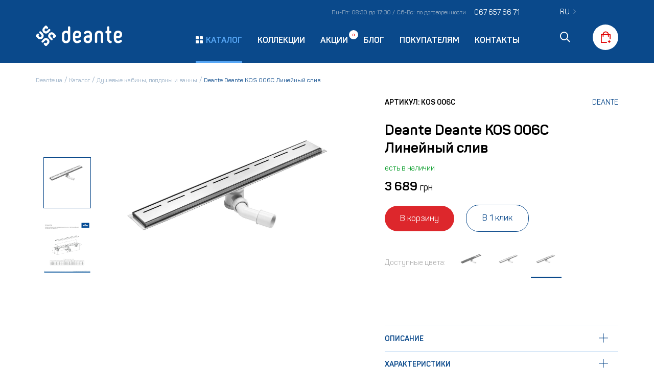

--- FILE ---
content_type: text/html; charset=utf-8
request_url: https://deante.ua/ru/product/deante-kos-006c-lineynyy-sliv-263
body_size: 15974
content:
<!DOCTYPE html>
<html lang="ru">
<head>
    <meta charset="UTF-8">
    <meta name="viewport" content="width=device-width, initial-scale=1.0, maximum-scale=1.0, user-scalable=no">
    <title>Deante Deante KOS 006C Линейный слив 3689 грн ➢ Купить в Киеве | Deante.ua</title>
    <meta name="description" content="Купить Deante Deante KOS 006C Линейный слив в Киеве ✔ Интернет-магазин Deante ✔Цена 3688.68 грн ☎ 067 657 66 71" />
    <link rel="canonical" href="https://deante.ua/ru/product/deante-kos-006c-lineynyy-sliv-263"/>
    <link rel="alternate" hreflang="ru" href="https://deante.ua/ru/product/deante-kos-006c-lineynyy-sliv-263" />
    <link rel="alternate" hreflang="uk" href="https://deante.ua/ua/product/deante-kos-006c-lineynyy-sliv-263" />
	<link rel="apple-touch-icon" sizes="180x180" href="/apple-touch-icon.png">
	<link rel="icon" type="image/png" sizes="32x32" href="/favicon-32x32.png">
	<link rel="icon" type="image/png" sizes="16x16" href="/favicon-16x16.png">
	<link rel="manifest" href="/site.webmanifest">
	<link rel="mask-icon" href="/safari-pinned-tab.svg" color="#5bbad5">
	<meta name="msapplication-TileColor" content="#da532c">
	<meta name="theme-color" content="#ffffff">
    <meta name="google-site-verification" content="8UjjV85SQfHj4M_jM0wc0DK4xza8N44-5wACXJ2aOAg" />
    <!--font-->
    <link rel="stylesheet" href="/assets/fonts/panton_font/panton.css"/>
    <!--.css files -->
    <link rel="stylesheet" href="/assets/js/libs/bootstrap/bootstrap.min.css"/>
    <link rel="stylesheet" href="/assets/js/libs/swiper/swiper-bundle.min.css"/>
<link rel="stylesheet" href="/assets/js/libs/lightgallery/lightgallery.min.css"/>
<link rel="stylesheet" href="/assets/js/libs/owl-carousel/owl.carousel.min.css"/>
<link rel="stylesheet" href="/assets/js/libs/owl-carousel/owl.theme.default.min.css"/>

    <link rel="stylesheet" href="/assets/css/style.css"/>

    <!-- Custom js file for all pages-->
    <script src="/assets/js/libs/jquery.min.js" type="text/javascript"></script>

    
    
            <meta property="og:image" content="https://deante.ua/system/0000/3845/KOL_00XC.jpg" />
        <meta property="og:image" content="https://deante.ua/system/0000/3850/KOS_00XC_63625_rys_page-0001__1_.jpg" />

    <!-- Global site tag (gtag.js) - Google Analytics -->
    <script async src="https://www.googletagmanager.com/gtag/js?id=G-ENQQ97JXDH"></script>
    <script>
      window.dataLayer = window.dataLayer || [];
      function gtag(){dataLayer.push(arguments);}
      gtag('js', new Date());

      gtag('config', 'G-ENQQ97JXDH');
    </script>

</head>
<body>

<div class="page">
    <header>
    <div class="container">
        <div class="header-inner">
            <div class="cell cell-icon-xs">
                <div id="burger-menu" class="burger-menu">
                    <div id="burger-click" class="burger-click">
                        <span class="burger-menu-piece"></span>
                        <span class="burger-menu-piece"></span>
                        <span class="burger-menu-piece"></span>
                    </div>
                </div>
            </div>
            <div class="cell cell-logo">
                <a href="/ru" class="logo" title="Deante.ua"><img src="/assets/img/logo.svg" alt="Deante.ua"></a>
            </div>
            <div class="cell cell-main-menu hidden-xs hidden-sm">
                <div class="top-info hidden-xs hidden-sm">
                    <ul>
                        <li class="time-work">Пн-Пт: 08:30 до 17:30   /   Сб-Вс: по договоренности</li>
                        <li class="phone">067 657 66 71</li>
                    </ul>
                </div>
                <div class="main-menu-box">
                    <ul>
                        <li><a href="/ru/catalog" class="btn-catalog active"><span>Каталог</span></a></li>
                        <li><a href="/ru/collections" class="">Коллекции</a></li>
                        <li><a href="/ru/sales" class="btn-sale ">Акции <span>0</span></a></li>
                        <li><a href="/ru/blog" class="">Блог</a></li>
                        <li><a href="/ru/questions" class="">Покупателям</a></li>
                        <li><a href="/ru/contacts" class="">Контакты</a></li>
                    </ul>
                </div>
            </div>
            <div class="cell cell-right-block">
                <div class="inner">
                    <div class="lang-box">
                        <span class="btn-lang">ru</span>
                        <div class="dropdown">
                            <ul>
                                <li><a href="/ua/product/deante-kos-006c-lineynyy-sliv-263">ua</a></li>
                            </ul>
                        </div>
                    </div>
                    <div class="nav">
                        <ul>
                            <li><a href="" class="btn-search"><i class="far fa-search"></i></a></li>
                            <li id="cart_box"><a href="" class="btn-cart" data-toggle="modal" data-target="#modal-mini"></a></li>
                        </ul>
                    </div>
                </div>
            </div>
        </div>
    </div>
    <div class="big-menu-wrap">
        <div class="inner">
            <div class="cell cell-tabs">
                <div class="nav flex-column nav-pills" id="v-pills-tab" role="tablist" aria-orientation="vertical">
                    <a class="nav-link active" data-toggle="pill" href="#tab-5" role="tab" aria-selected="true">
                        <span class="inner-wrap">
                            <span class="img"><img src="/system/0000/0001/1.png" alt="Смесители"></span>
                            Смесители                            <span class="img-right">
                                <img alt="Bcz_013m_1" src="/system/0000/3095/BCZ_013M_1.jpg?1607940022" />                            </span>
                        </span>
                    </a>
                    <a class="nav-link " data-toggle="pill" href="#tab-6" role="tab" aria-selected="false">
                        <span class="inner-wrap">
                            <span class="img"><img src="/system/0000/0006/2.png" alt="Душевые кабины, поддоны и ванны"></span>
                            Душевые кабины, поддоны и ванны                            <span class="img-right">
                                <img alt="Aranzowane_kabina_kerria_deszczownia_cubic_bateria_lotos_lato_47266_hd" src="/system/0000/3100/aranzowane_kabina_kerria_deszczownia_cubic_bateria_lotos_lato_47266_hd.jpg?1607940226" />                            </span>
                        </span>
                    </a>
                    <a class="nav-link " data-toggle="pill" href="#tab-7" role="tab" aria-selected="false">
                        <span class="inner-wrap">
                            <span class="img"><img src="/system/0000/0011/3.png" alt="Душевая программа"></span>
                            Душевая программа                            <span class="img-right">
                                <img alt="Menu-img_5" src="/system/0000/0102/menu-img_5.png?1601391042" />                            </span>
                        </span>
                    </a>
                    <a class="nav-link " data-toggle="pill" href="#tab-8" role="tab" aria-selected="false">
                        <span class="inner-wrap">
                            <span class="img"><img src="/system/0000/0016/5.png" alt="Керамика"></span>
                            Керамика                            <span class="img-right">
                                <img alt="Cdts6uxs_1" src="/system/0000/3105/CDTS6UXS_1.jpg?1607940324" />                            </span>
                        </span>
                    </a>
                    <a class="nav-link " data-toggle="pill" href="#tab-9" role="tab" aria-selected="false">
                        <span class="inner-wrap">
                            <span class="img"><img src="/system/0000/0021/4.png" alt="Кухонные мойки"></span>
                            Кухонные мойки                            <span class="img-right">
                                <img alt="Zdp_0513_2" src="/system/0000/3115/ZDP_0513_2.jpg?1607940500" />                            </span>
                        </span>
                    </a>
                    <a class="nav-link " data-toggle="pill" href="#tab-10" role="tab" aria-selected="false">
                        <span class="inner-wrap">
                            <span class="img"><img src="/system/0000/0026/6.png" alt="Аксессуары"></span>
                            Аксессуары                            <span class="img-right">
                                <img alt="Adr_0511_1" src="/system/0000/3120/ADR_0511_1.jpg?1607940902" />                            </span>
                        </span>
                    </a>
                </div>
                <div class="btn-box">
                    <a href="/ru/catalog" class="btn-main"><span>Перейти в Каталог</span></a>
                </div>
            </div>
            <div class="cell cell-in_menu">
                <div class="tab-content" id="v-pills-tabContent">
                    <div class="tab-pane fade show active" id="tab-5" role="tabpanel">
                        <ul class="meni_in">
                            <li><a href="/ru/catalog/smesiteli_5/dlya-kuhni_30">Для кухни</a></li>
                            <li><a href="/ru/catalog/smesiteli_5/dlya-vanny_31">Для ванны</a></li>
                            <li><a href="/ru/catalog/smesiteli_5/dlya-umyvalnika_32">Для умывальника</a></li>
                            <li><a href="/ru/catalog/smesiteli_5/dlya-bide_33">Для биде</a></li>
                            <li><a href="/ru/catalog/smesiteli_5/dlya-dusha_34">Для душа</a></li>
                            <li><a href="/ru/catalog/smesiteli_5/sifony-i-donnye-klapana_150">Сифоны и донные клапана</a></li>
                        </ul>
                        <div class="more"><a href="/ru/catalog/smesiteli_5">Смотреть все</a></div>
                    </div>
                    <div class="tab-pane fade " id="tab-6" role="tabpanel">
                        <ul class="meni_in">
                            <li><a href="/ru/catalog/dushevye-kabiny-poddony-i-vanny_6/dushevye-kabiny_36">Душевые кабины</a></li>
                            <li><a href="/ru/catalog/dushevye-kabiny-poddony-i-vanny_6/poddony_37">Поддоны</a></li>
                            <li><a href="/ru/catalog/dushevye-kabiny-poddony-i-vanny_6/shtorki-dlya-vanny_128">Шторки для ванны</a></li>
                            <li><a href="/ru/catalog/dushevye-kabiny-poddony-i-vanny_6/dveri-dlya-dusha_38">Двери для душа</a></li>
                            <li><a href="/ru/catalog/dushevye-kabiny-poddony-i-vanny_6/kabinnye-sistemy_39">Кабинные системы</a></li>
                            <li><a href="/ru/catalog/dushevye-kabiny-poddony-i-vanny_6/lineynye-slivy_40">Линейные сливы</a></li>
                            <li><a href="/ru/catalog/dushevye-kabiny-poddony-i-vanny_6/vanny_135">Ванны</a></li>
                        </ul>
                        <div class="more"><a href="/ru/catalog/dushevye-kabiny-poddony-i-vanny_6">Смотреть все</a></div>
                    </div>
                    <div class="tab-pane fade " id="tab-7" role="tabpanel">
                        <ul class="meni_in">
                            <li><a href="/ru/catalog/dushevaya-programma_7/dushevye-sistemy_41">Душевые системы</a></li>
                            <li><a href="/ru/catalog/dushevaya-programma_7/dushevye-garnitury_42">Душевые гарнитуры</a></li>
                            <li><a href="/ru/catalog/dushevaya-programma_7/dushevye-leyki_43">Душевые лейки</a></li>
                            <li><a href="/ru/catalog/dushevaya-programma_7/dushevye-shlangi_44">Душевые шланги</a></li>
                            <li><a href="/ru/catalog/dushevaya-programma_7/derzhateli-dlya-dusha_45">Держатели для душа</a></li>
                            <li><a href="/ru/catalog/dushevaya-programma_7/podklyuchenie-shlanga_46">Подключение шланга</a></li>
                            <li><a href="/ru/catalog/dushevaya-programma_7/verhnie-dushi_47">Верхние души</a></li>
                            <li><a href="/ru/catalog/dushevaya-programma_7/kronshteyny-dlya-dusha_48">Кронштейны для душа</a></li>
                        </ul>
                        <div class="more"><a href="/ru/catalog/dushevaya-programma_7">Смотреть все</a></div>
                    </div>
                    <div class="tab-pane fade " id="tab-8" role="tabpanel">
                        <ul class="meni_in">
                            <li><a href="/ru/catalog/keramika_8/umyvalniki_49">Умывальники</a></li>
                            <li><a href="/ru/catalog/keramika_8/unitazy_50">Унитазы</a></li>
                            <li><a href="/ru/catalog/keramika_8/bide_51">Биде</a></li>
                            <li><a href="/ru/catalog/keramika_8/pissuary_52">Писсуары</a></li>
                            <li><a href="/ru/catalog/keramika_8/kryshki-dlya-unitaza_131">Крышки для унитаза</a></li>
                            <li><a href="/ru/catalog/keramika_8/instalyatsiya_132">Инсталяция</a></li>
                            <li><a href="/ru/catalog/keramika_8/nabor-6-v-1_133">Набор 6 в 1</a></li>
                            <li><a href="/ru/catalog/keramika_8/konsoli_137">Консоли</a></li>
                        </ul>
                        <div class="more"><a href="/ru/catalog/keramika_8">Смотреть все</a></div>
                    </div>
                    <div class="tab-pane fade " id="tab-9" role="tabpanel">
                        <ul class="meni_in">
                            <li><a href="/ru/catalog/kuhonnye-moyki_9/granitnye-moyki_53">Гранитные мойки</a></li>
                            <li><a href="/ru/catalog/kuhonnye-moyki_9/stalnye-moyki_54">Стальные мойки</a></li>
                            <li><a href="/ru/catalog/kuhonnye-moyki_9/steklyannye-moyki_55">Стеклянные мойки</a></li>
                            <li><a href="/ru/catalog/kuhonnye-moyki_9/keramicheskie-moyki_56">Керамические мойки</a></li>
                            <li><a href="/ru/catalog/kuhonnye-moyki_9/kombinirovannye-moyki_57">Комбинированные мойки</a></li>
                        </ul>
                        <div class="more"><a href="/ru/catalog/kuhonnye-moyki_9">Смотреть все</a></div>
                    </div>
                    <div class="tab-pane fade " id="tab-10" role="tabpanel">
                        <ul class="meni_in">
                            <li><a href="/ru/catalog/aksessuary_10/aksessuary-dlya-vannyh-komnat_59">Аксессуары для ванных комнат</a></li>
                            <li><a href="/ru/catalog/aksessuary_10/aksessuary-dlya-kuhonnyh-moek_58">Аксессуары для кухонных моек</a></li>
                            <li><a href="/ru/catalog/aksessuary_10/slivnaya-garnitura_60">Сливная гарнитура</a></li>
                        </ul>
                        <div class="more"><a href="/ru/catalog/aksessuary_10">Смотреть все</a></div>
                    </div>
                </div>
            </div>
            <div class="cell cell-img">
                <img alt="Bcz_013m_1" src="/system/0000/3095/BCZ_013M_1.jpg?1607940022" />            </div>
        </div>
    </div>
</header>

    




<div class="breadcrumb-box">
    <div class="container">
        <ol class="breadcrumb" itemscope itemtype="http://schema.org/BreadcrumbList">
            <li itemprop="itemListElement" itemscope itemtype="http://schema.org/ListItem">
                <a href="/ru" itemprop="item"> <span itemprop="name">Deante.ua</span></a>
                <meta itemprop="position" content="1">
            </li>
            <li itemprop="itemListElement" itemscope itemtype="http://schema.org/ListItem">
                <a itemprop="item" href="/ru/catalog"><span itemprop="name">Каталог</span> </a>
                <meta itemprop="position" content="2">
            </li>
            <li itemprop="itemListElement" itemscope itemtype="http://schema.org/ListItem">
                <a  itemprop="item" href="/ru/catalog/dushevye-kabiny-poddony-i-vanny_6"><span itemprop="name">Душевые кабины, поддоны и ванны</span> </a>
                <meta itemprop="position" content="3">
            </li>
            <li itemprop="itemListElement" itemscope itemtype="http://schema.org/ListItem" class="active">
                <a itemprop="item" href="/ru/product/deante-kos-006c-lineynyy-sliv-263"><span itemprop="name">Deante Deante KOS 006C Линейный слив</span> </a>
                <meta itemprop="position" content="4">
            </li>
        </ol>
    </div>
</div>
<div class="product-page">
    <div class="container">
        <div class="row">
            <div class="col-lg-6 col-xl-7">
                <div class="product-wrap">
                    <div class="badges">
                                            </div>
                    <div class="gallery-container">
                        <div class="swiper-container gallery-main" id="lightgallery">
                            <div class="swiper-wrapper">
                                <div class="swiper-slide">
                                    <div class="item" data-src="/system/0000/3845/KOL_00XC.jpg"><img alt="Deante KOS 006C Линейный слив" src="/system/0000/3845/KOL_00XC.jpg?1611841250" /></div>
                                </div>
                                <div class="swiper-slide">
                                    <div class="item" data-src="/system/0000/3850/KOS_00XC_63625_rys_page-0001__1_.jpg"><img alt="Deante KOS 006C Линейный слив" src="/system/0000/3850/KOS_00XC_63625_rys_page-0001__1_.jpg?1611841251" /></div>
                                </div>
                            </div>
                        </div>
                        <div class="swiper-container gallery-thumbs">
                            <div class="swiper-wrapper">
                                <div class="swiper-slide">
                                    <div class="img"><img alt="Deante KOS 006C Линейный слив" src="/system/0000/3845/KOL_00XC.jpg?1611841250" /></div>
                                </div>
                                <div class="swiper-slide">
                                    <div class="img"><img alt="Deante KOS 006C Линейный слив" src="/system/0000/3850/KOS_00XC_63625_rys_page-0001__1_.jpg?1611841251" /></div>
                                </div>
                            </div>
                        </div>
                    </div>
                    <div class="button-nav">
                        <div class="swiper-button-prev-pr"><i class="fal fa-angle-left"></i></div>
                        <div class="swiper-button-next-pr"><i class="fal fa-angle-right"></i></div>
                    </div>
                    <div class="nav-box">
                        <div class="scrollbar-box">
                            <!-- Add Scrollbar -->
                            <div class="swiper-scrollbar-pr"></div>
                        </div>
                        <!-- Add Pagination -->
                        <div class="swiper-pagination-pr"></div>
                    </div>
                </div>
                <div class="stick-wrap">
                    <ul>
                        <li><img src="/assets/img/5let.svg" alt=""></li>
                        <li><img src="/assets/img/delivery.svg" alt=""></li>
                        <li><img src="/assets/img/help.svg" alt=""></li>
                    </ul>
                </div>
            </div>
            <div class="col-lg-6 col-xl-5">
                <div class="descr-product-wrap">
                    <div class="top-box">
                        <div class="cell code-product">
                            Артикул: KOS 006C                        </div>
                        <div class="cell name-collect">
                            <a href="/ru/collection/deante">Deante</a>                        </div>
                    </div>
                    <h1 class="title-priduct">Deante Deante KOS 006C Линейный слив</h1>                   
                    <div class="wrap-box sale-box">
                        <ul class="sale">
                            <li>есть в наличии</li>
                        </ul>
                        <div class="price">
                            <span class="main-price">3 689  <small>грн</small></span>
                        </div>
                        <div class="nav-box">
                            <div class="col-box">
                                <a href="#modal-mini" class="btn-main red" id="addToCartButton_263"><span>В корзину</span></a>

<script type="text/javascript">
$(function () {
    $('#addToCartButton_263').click(function(e){
        var button_content = $(this);
        var data = { id: 263 };

        $.ajax({
            url: "/ru/store/add_to_cart_ajax",
            data: data,            
            type: "GET",
            success: function(data){
                $("#cart_box").html(data);
                // button_content.html('В корзину');
                $.ajax({
                    url: "/ru/store/update_modal_cart",
                    type: "GET",
                    success: function(data){
                        $("#cartModal").html(data);
                        $('#modal-mini').modal();
                    }
                });
            },
            error: function(data){
                button_content.html('ошибка');
            }
        });
        e.preventDefault();
    });
})
</script>

                            </div>
                            <div class="col-box">
                                <a href="" class="one-click" data-toggle="modal" data-target="#modal-oneClick"><span>В 1 клик</span></a>
                            </div>
                        </div>
                        <div class="product-attributes">
                            <div class="cell">Доступные цвета:</div>
                            <div class="cell">
                                <ul>
                                <li class="">
                                    <a href="/ru/product/deante-kos-006a-lineynyy-sliv-255" title="Deante KOS 006A Линейный слив">
                                        <img src="/system/0000/3765/KOL_00XA_small.jpg" alt="Deante KOS 006A Линейный слив">
                                    </a>
                                </li>
                                <li class="">
                                    <a href="/ru/product/deante-kos-006b-lineynyy-sliv-259" title="Deante KOS 006B Линейный слив">
                                        <img src="/system/0000/3805/KOL_00XB_small.jpg" alt="Deante KOS 006B Линейный слив">
                                    </a>
                                </li>
                                <li class="selected">
                                    <a href="/ru/product/deante-kos-006c-lineynyy-sliv-263" title="Deante KOS 006C Линейный слив">
                                        <img src="/system/0000/3845/KOL_00XC_small.jpg" alt="Deante KOS 006C Линейный слив">
                                    </a>
                                </li>
                                </ul>
                            </div>
                        </div>
                    </div>
                </div>
                <div class="info-product-wrap">
                    <div class="row-info">
                        <div class="header">Описание</div>
                        <div class="content">
                            <p><table cellspacing="0" cellpadding="5" width="100%">
<tbody>
<tr>
<td width="500"><span>Высота</span></td>
<td><span class="artikul">70 мм</span></td>
</tr>
<tr>
<td width="500"><span>Длина</span></td>
<td><span class="artikul">630 мм</span></td>
</tr>
<tr>
<td width="500"><span>Назначение</span></td>
<td><span class="artikul">для душа</span></td>
</tr>
<tr>
<td width="500"><span>Отвод для стиральной/посудомоечной машины</span></td>
<td><span class="artikul"><img src="https://www.amd.by/img/ico_no.gif" alt="Нет" /></span></td>
</tr>
<tr>
<td width="500"><span>Сливная решетка</span></td>
<td><span class="artikul"><img src="https://www.amd.by/img/ico_yes.gif" alt="Есть" /></span></td>
</tr>
<tr>
<td width="500"><span>Тип</span></td>
<td><span class="artikul">трап/канал</span></td>
</tr>
<tr>
<td width="500"><span>Тип затвора</span></td>
<td><span class="artikul">гидрозатвор</span></td>
</tr>
<tr>
<td width="500"><span>Цвет</span></td>
<td><span class="artikul">белый</span></td>
</tr>
<tr>
<td width="500"><span>Цвет пробки/слива</span></td>
<td><span class="artikul">нержавеющая сталь</span></td>
</tr>
<tr>
<td width="500"><span>Ширина</span></td>
<td><span class="artikul">120 мм</span></td>
</tr>
</tbody>
</table>
<p>&nbsp;</p></p>
                        </div>
                    </div>
                    <div class="row-info">
                        <div class="header">Характеристики</div>
                        <div class="content">
                            <ul>
                                <li>
                                    <div class="cell">Коллекции</div>
                                    <div class="cell">Deante</div>
                                </li>
                                <li>
                                    <div class="cell">Тип товаров</div>
                                    <div class="cell">Линейные сливы</div>
                                </li>
                            </ul>
                        </div>
                    </div>
                </div>
                <div class="tab-container">
                    <ul class="nav nav-tabs" role="tablist" >
                        <li class="nav-item" role="presentation">
                            <a class="nav-link active" data-toggle="tab" href="#delivery" role="tab" aria-controls="gerante" aria-selected="true"><span>Доставка</span></a>
                        </li>
                        <li class="nav-item" role="presentation">
                            <a class="nav-link" data-toggle="tab" href="#payment" role="tab"  aria-controls="delivery" aria-selected="false"><span>Оплата</span></a>
                        </li>
                        <li class="nav-item" role="presentation">
                            <a class="nav-link" data-toggle="tab" href="#gerante" role="tab" aria-controls="question" aria-selected="false"><span>Гарантия</span></a>
                        </li>
                    </ul>
                    <div class="tab-content">
                        <div class="tab-pane fade show active" id="delivery" role="tabpanel">
                            <p><span style="text-decoration: underline;"><em>Доставка по Киеву</em></span></p>
<p>При заказе продукции, условия доставки обсуждаются непосредственно с клиентом индивидуально. Бесплатная доставка на сумму от 5 000 грн. Доставка до подъезда. Подъем на этаж, крупогабаритного товара весом более 10 кг., оплачивается отдельно. Стоимость подъема при наличии грузового лифта 500 грн., если товар нужно поднимать без лифта - оговаривается индивидуально.&nbsp;&nbsp;</p>
<p><span style="text-decoration: underline;">Доставка по Украине</span></p>
<p>Доставка по Украине осуществляется удобным для вас перевозчиком, который может привезти как на склад в вашем городе, так и по вашему адресу (например, вам домой или в офис) или предложите ваш вариант.</p>                        </div>
                        <div class="tab-pane fade" id="payment" role="tabpanel">
                            <ul class="payment-info">
<li>Наличными при получении&nbsp;</li>
<li>Наложенный платеж с предоплатой</li>
<li>Безналичный расчет&nbsp;</li>
<li>Visa/Master Card</li>
</ul>                        </div>
                        <div class="tab-pane fade" id="gerante" role="tabpanel">
                            <p>Товары сертифицированы и имеют официальную гарантию от производителя.</p>
<p>По гарантийному обслуживанию товара, приобретенного в интернет-магазине Deante, Вы можете обратиться непосредственно в официальный сервисный центр производителя.</p>                        </div>
                    </div>
                </div>
            </div>
        </div>

    </div>
</div>

<section class="communication-unit">
    <div class="section-lg">
        <div class="container">
            <div class="row justify-content-end">
                <div class="col-lg-6 col-md-6">
                    <div class="inner-block">
                        <h4 class="heading-decorated">Не нашли, что искали?</h4>
                        <p class="note">Задайте интересующий Вас вопрос, и мы пришлем ответ на Вашу почту или перезвоним по номеру телефона</p>
                        <form id="checkout-form">
                            <div class="inner-content-form">
                                <div class="wrap-two">
                                    <div class="cell">
                                        <div class="group rline">
                                            <input type="text" required class="rfield">
                                            <span class="highlight"></span>
                                            <label>Имя</label>
                                        </div>
                                    </div>
                                    <div class="cell">
                                        <div class="group rline">
                                            <input type="text" required class="rfield">
                                            <span class="highlight"></span>
                                            <label>Email или телефон</label>
                                        </div>
                                    </div>
                                </div>
                                <div class="wrap-one">
                                    <div class="group">
                                        <textarea required></textarea>
                                        <span class="highlight"></span>
                                        <label>Напишите вопрос</label>
                                    </div>
                                </div>
                            </div>
                            <div class="nav-box">
                                <div class="cell">
                                    <div class="inner">
                                        <label for="agree">
                                            <input type="checkbox" name="checkbox" class="icheckbox rfield" id="agree" checked="">
                                            <span>Я согласен на обработку <a href="">персональных данных</a></span>
                                        </label>
                                    </div>
                                </div>
                                <div class="cell">
                                    <button type="submit" class="btn-send"><span>Получить консультацию</span></button>
                                </div>
                            </div>
                        </form>
                    </div>
                </div>
            </div>
        </div>
    </div>
    <div class="bg-image"></div>
</section>

    <footer>
    <div class="bottom-nav">
        <div class="container">
            <div class="box-line">
                <div class="row">
                    <div class="col-lg-9 col-md-8">
                        <div class="row">
                            <div class="col-lg-6 col-md-8">
                                <div class="menu-block menu-1">
                                    <div class="title">
                                        <a href="/ru/catalog">Каталог</a>                                    </div>
                                    <div class="menu">
                                        <ul>
                                            <li><a href="/ru/catalog/smesiteli_5">Смесители</a></li>
                                            <li><a href="/ru/catalog/dushevye-kabiny-poddony-i-vanny_6">Душевые кабины, поддоны и ванны</a></li>
                                            <li><a href="/ru/catalog/dushevaya-programma_7">Душевая программа</a></li>
                                            <li><a href="/ru/catalog/keramika_8">Керамика</a></li>
                                            <li><a href="/ru/catalog/kuhonnye-moyki_9">Кухонные мойки</a></li>
                                            <li><a href="/ru/catalog/aksessuary_10">Аксессуары</a></li>
                                        </ul>
                                    </div>
                                </div>
                                <div class="menu-block menu-2">
                                    <div class="title">
                                        <a href="/ru/collections">Коллекции</a>                                    </div>
                                    <div class="menu">
                                        <ul>
                                            <li><a href="/ru/collection/abelia">Abelia</a></li>
                                            <li><a href="/ru/collection/curcuma">Curcuma</a></li>
                                            <li><a href="/ru/collections">Все коллекции</a></li>
                                        </ul>
                                    </div>
                                </div>
                            </div>
                            <div class="col-lg-6 col-md-4">
                                <div class="menu-block menu-3">
                                    <div class="title">
                                        <a href="/ru/questions">Покупателям</a>                                    </div>
                                    <div class="title visible-xs">
                                        <a href="/ru/sales">Акции</a>                                    </div>
                                    <div class="menu">
                                        <ul>
                                            <li><a href="/ru/questions">Гарантии</a></li>
                                            <li><a href="/ru/questions">Оплата и доставка</a></li>
                                            <li><a href="/ru/questions">Каменная красота - серия Correo от Deante</a></li>
                                            <li><a href="/ru/contacts">Контакты</a></li>
                                        </ul>
                                    </div>
                                </div>
                                <div class="menu-block menu-4">
                                    <div class="title hidden-xs">
                                        <a href="/ru/sales">Акции</a>                                    </div>
                                    <div class="title">
                                        <a href="/ru/blog">Блог</a>                                    </div>
                                </div>
                            </div>
                        </div>
                    </div>
                    <div class="col-lg-3 col-md-4 order-md-first">
                        <div class="logo-foot">
                            <img src="/assets/img/logo-footer.svg" alt="Deante.ua">
                        </div>
                        <div class="info-box">
                            <div class="box box-phone">
                                <ul>
                                    <li>067 657 66 71</li>
                                    <li>044 507 05 22</li>
                                </ul>
                            </div>
                            <div class="box box-adress">
                                г. Киев, ул. Старосельская 1У                            </div>
                            <div class="box box-time">
                                <ul>
                                    <li><span>Пн-Пт:</span> 08:30 до 17:30</li>
                                    <li><span>Сб-Вс:</span> по договоренности</li>
                                </ul>
                            </div>
                            <div class="box box-social">
                                <ul>
    <li><a href="https://www.facebook.com/Deanteorg-115880143437855/" target="_blank"><img src="/assets/img/i-fb.svg"></a></li>
    <li><a href="https://www.instagram.com/deante.ua/" target="_blank"><img src="/assets/img/i-inst.svg"></a></li>
</ul>
                            </div>
                        </div>
                    </div>
                </div>
                <div class="container-info ">
                    <div class="cell cell-1">
                        <div class="inner-box">
                            <div class="col">
                                <div class="copyright">Deante.ua &copy; 2026 | Интернет магазин стильной сантехники </div>
                            </div>
                            <div class="col">
                                <div class="terms-use"><a href="" data-toggle="modal" data-target="#modal-text_1">Пользовательское соглашение</a></div>
                            </div>
                        </div>
                    </div>
                    <div class="cell cell-2">
                        <div class="logo-wiz"><a href="https://wizardry.ua" target="_blank"><img src="/assets/img/logo-wizardry.svg" alt="Разработка сайта - Wizardry"></a></div>
                    </div>
                </div>
            </div>

        </div>
    </div>
</footer>
</div>

<!-- Mobile Menu -->
<div class="mobile-menu visible-xs">
    <div class="top-menu">
        <a href="" class="close-menu">x</a>
        <span class="btn-back">назад</span>
        <ul>
            <li>Пн-Пт: 08:30 до 17:30</li>
            <li>Сб-Вс: по договоренности</li>
        </ul>
        <div class="phone">067 657 66 71</div>
    </div>
    <div class="inner">
        <ul class="main-menu-mobile">
            <li>
                <a href="/ru/catalog" class="btn-catalog-mobile">Каталог</a>
            </li>
            <li><a href="/ru/collections">Коллекции</a></li>
            <li><a href="/ru/sales">Акции <span class="count">0</span></a></li>
            <li><a href="/ru/blog">Блог</a></li>
            <li><a href="/ru/questions">Покупателям</a></li>
            <li><a href="/ru/contacts">Контакты</a></li>
        </ul>
        <div class="lang-box-mobile">
            <ul>
                <li><a class="active" href="/ru/product/deante-kos-006c-lineynyy-sliv-263">ru</a></li>
                <li><a class="" href="/ua/product/deante-kos-006c-lineynyy-sliv-263">ua</a></li>
            </ul>
        </div>
    </div>
    <div class="sub_menu">
        <div class="sub_menu-content">
            <ul>
                <li>
                    <span class="title-menu">Смесители</span>
                    <ul class="inner-menu">
                        <li><a href="/ru/catalog/smesiteli_5/dlya-kuhni_30">Для кухни</a></li>
                        <li><a href="/ru/catalog/smesiteli_5/dlya-vanny_31">Для ванны</a></li>
                        <li><a href="/ru/catalog/smesiteli_5/dlya-umyvalnika_32">Для умывальника</a></li>
                        <li><a href="/ru/catalog/smesiteli_5/dlya-bide_33">Для биде</a></li>
                        <li><a href="/ru/catalog/smesiteli_5/dlya-dusha_34">Для душа</a></li>
                        <li><a href="/ru/catalog/smesiteli_5/sifony-i-donnye-klapana_150">Сифоны и донные клапана</a></li>
                    </ul>
                </li>
                <li>
                    <span class="title-menu">Душевые кабины, поддоны и ванны</span>
                    <ul class="inner-menu">
                        <li><a href="/ru/catalog/dushevye-kabiny-poddony-i-vanny_6/dushevye-kabiny_36">Душевые кабины</a></li>
                        <li><a href="/ru/catalog/dushevye-kabiny-poddony-i-vanny_6/poddony_37">Поддоны</a></li>
                        <li><a href="/ru/catalog/dushevye-kabiny-poddony-i-vanny_6/shtorki-dlya-vanny_128">Шторки для ванны</a></li>
                        <li><a href="/ru/catalog/dushevye-kabiny-poddony-i-vanny_6/dveri-dlya-dusha_38">Двери для душа</a></li>
                        <li><a href="/ru/catalog/dushevye-kabiny-poddony-i-vanny_6/kabinnye-sistemy_39">Кабинные системы</a></li>
                        <li><a href="/ru/catalog/dushevye-kabiny-poddony-i-vanny_6/lineynye-slivy_40">Линейные сливы</a></li>
                        <li><a href="/ru/catalog/dushevye-kabiny-poddony-i-vanny_6/vanny_135">Ванны</a></li>
                    </ul>
                </li>
                <li>
                    <span class="title-menu">Душевая программа</span>
                    <ul class="inner-menu">
                        <li><a href="/ru/catalog/dushevaya-programma_7/dushevye-sistemy_41">Душевые системы</a></li>
                        <li><a href="/ru/catalog/dushevaya-programma_7/dushevye-garnitury_42">Душевые гарнитуры</a></li>
                        <li><a href="/ru/catalog/dushevaya-programma_7/dushevye-leyki_43">Душевые лейки</a></li>
                        <li><a href="/ru/catalog/dushevaya-programma_7/dushevye-shlangi_44">Душевые шланги</a></li>
                        <li><a href="/ru/catalog/dushevaya-programma_7/derzhateli-dlya-dusha_45">Держатели для душа</a></li>
                        <li><a href="/ru/catalog/dushevaya-programma_7/podklyuchenie-shlanga_46">Подключение шланга</a></li>
                        <li><a href="/ru/catalog/dushevaya-programma_7/verhnie-dushi_47">Верхние души</a></li>
                        <li><a href="/ru/catalog/dushevaya-programma_7/kronshteyny-dlya-dusha_48">Кронштейны для душа</a></li>
                    </ul>
                </li>
                <li>
                    <span class="title-menu">Керамика</span>
                    <ul class="inner-menu">
                        <li><a href="/ru/catalog/keramika_8/umyvalniki_49">Умывальники</a></li>
                        <li><a href="/ru/catalog/keramika_8/unitazy_50">Унитазы</a></li>
                        <li><a href="/ru/catalog/keramika_8/bide_51">Биде</a></li>
                        <li><a href="/ru/catalog/keramika_8/pissuary_52">Писсуары</a></li>
                        <li><a href="/ru/catalog/keramika_8/kryshki-dlya-unitaza_131">Крышки для унитаза</a></li>
                        <li><a href="/ru/catalog/keramika_8/instalyatsiya_132">Инсталяция</a></li>
                        <li><a href="/ru/catalog/keramika_8/nabor-6-v-1_133">Набор 6 в 1</a></li>
                        <li><a href="/ru/catalog/keramika_8/konsoli_137">Консоли</a></li>
                    </ul>
                </li>
                <li>
                    <span class="title-menu">Кухонные мойки</span>
                    <ul class="inner-menu">
                        <li><a href="/ru/catalog/kuhonnye-moyki_9/granitnye-moyki_53">Гранитные мойки</a></li>
                        <li><a href="/ru/catalog/kuhonnye-moyki_9/stalnye-moyki_54">Стальные мойки</a></li>
                        <li><a href="/ru/catalog/kuhonnye-moyki_9/steklyannye-moyki_55">Стеклянные мойки</a></li>
                        <li><a href="/ru/catalog/kuhonnye-moyki_9/keramicheskie-moyki_56">Керамические мойки</a></li>
                        <li><a href="/ru/catalog/kuhonnye-moyki_9/kombinirovannye-moyki_57">Комбинированные мойки</a></li>
                    </ul>
                </li>
                <li>
                    <span class="title-menu">Аксессуары</span>
                    <ul class="inner-menu">
                        <li><a href="/ru/catalog/aksessuary_10/aksessuary-dlya-vannyh-komnat_59">Аксессуары для ванных комнат</a></li>
                        <li><a href="/ru/catalog/aksessuary_10/aksessuary-dlya-kuhonnyh-moek_58">Аксессуары для кухонных моек</a></li>
                        <li><a href="/ru/catalog/aksessuary_10/slivnaya-garnitura_60">Сливная гарнитура</a></li>
                    </ul>
                </li>
            </ul>
            <a href="/ru/catalog" class="btn-main"><span>Перейти в Каталог</span></a>
            <div class="img-menu-box"></div>
        </div>
    </div>
</div>

<!-- Search Block -->
<div class="fullscreen-search-overlay">
    <div class="search-wrap">
        <div class="container">
            <div class="search-box">
                <div class="wrap-input">
                    <input id="search_field" type="text" name="q" autocomplete="off" class="search" placeholder="Поиск">
                    <a href="" id="search_button" class="btn-search"><i class="fal fa-search"></i></a>
                </div>
                <a href="" class="btn-close"><img src="/assets/img/i-close.svg" alt=""></a>
            </div>
            <div id="search_results">
            	<div id="search_loader" style="display: none; text-align: center; width: 100%;"><img src="/images/spinner.gif"></div>
            </div>
        </div>
    </div>
</div>

<script type="text/javascript">
$(function () {
    $('#search_button').click(function(e){
        var data = { search: $('#search_field').val() };
        doSearch(e, data);
        e.preventDefault();
    });
    $('#search_field').keypress(function (e) {
        var key = e.which;
        if(key == 13)  // the enter key code
        {
            var data = { search: $('#search_field').val() };
            doSearch(e, data);
            e.preventDefault();
        }
    });   

})

function doSearch(e, data){
    $.ajax({
        url: "/ru/store/live_search",
        data: data,            
        type: "GET",
        beforeSend: function(data){
            $('#search_loader').show();
        },
        complete: function(data){
            $('#search_loader').hide();
        },
        success: function(data){
            $("#search_results").html(data);
        },
        error: function(data){
            // alert(data);
        }
    });
}
</script>


<!-- Modal -->
<div class="modal modal-mini fade" id="modal-mini" tabindex="-1"  aria-hidden="true">
    <div class="modal-dialog">
        <div class="modal-content">
            <div class="general-popup-wrap cart-wrap" id="cartModal">
            	<button type="button" class="btn-close" data-dismiss="modal" aria-label="Close"><img src="/assets/img/i-close.svg" alt=""></button>
<div class="header">
    <div class="title">корзина</div>
    <p class="note"><span>Корзина пуста</span></p>
</div>

            </div>
        </div>
    </div>
</div>
<!-- Modal -->
<div class="modal modal-mini fade" id="modal-oneClick" tabindex="-1"  aria-hidden="true">
    <div class="modal-dialog">
        <div class="modal-content">
            <div class="general-popup-wrap in-oneClick-wrap">
                <a href="" class="btn-close"><img src="/assets/img/i-close.svg" alt=""></a>
                <div class="header">
                    <div class="title">купити в 1 клік </div>
                    <p class="note"><span>Ми цінуємо Ваш час</span></p>
                </div>
                <div class="content">
                    <ul class="list">
                        <li>
                            <div class="inner">
                                <div class="image">
                                    <a href=""><img alt="Deante KOS 006C Линейный слив" src="/system/0000/3845/KOL_00XC_small.jpg?1611841249" /></a>
                                </div>
                                <div class="content">
                                    <a class="descr">Deante KOS 006C Линейный слив</a>
                                    <div class="price-box">
                                        <div class="cell price">
                                            3 689  <small>грн</small>
                                        </div>
                                        <div class="cell count">1 шт</div>
                                    </div>
                                </div>
                            </div>
                        </li>
                    </ul>
                    <form class="phone_form">
                        <div class="title">
                            <span>Введіть номер телефону.</span>
                            <span>Ми Вам передзвонимо для оформлення замовлення.</span></div>
                        <div class="input-box">
                            <div class="group w-260 rline">
                                <input type="text" required class="phonefield">
                                <span class="highlight"></span>
                                <label>Телефон</label>
                            </div>
                        </div>
                        <div class="btn-box">
                            <button type="submit" class="btn-main btn_submit"><span>Замовити дзвінок</span></button>
                        </div>
                    </form>
                </div>
            </div>
        </div>
    </div>
</div>


<div id="menu-blocker"></div>

<!-- Jquery -->
<script src="/assets/js/libs/bootstrap/bootstrap.min.js" type="text/javascript"></script>
<!-- Custom js file -->
<script src="/assets/js/custom.js" type="text/javascript"></script>

<!-- Custom js file -->
<script src="/assets/js/libs/swiper/swiper-bundle.min.js" type="text/javascript"></script>
<script src="/assets/js/libs/owl-carousel/owl.carousel.min.js" type="text/javascript"></script>

<!-- Form styler -->
<script src="/assets/js/libs/form-styler/jquery.formstyler.min.js" type="text/javascript"></script>

<script src="/assets/js/libs/lightgallery/lightgallery-all.min.js" type="text/javascript"></script>
<script src="/assets/js/libs/jquery.maskedinput.min.js" type="text/javascript"></script>

<script type="text/javascript">

    function radioCheckbox(){
        $('.iradio, .icheckbox').styler();
    }
    function accordionMenu(){
        $(".info-product-wrap .row-info").find(".header").click(function (){
            var $this = $(this);
            $this.parents('.row-info').toggleClass("active");
            $this.parents('.row-info').find('.content').slideToggle();
        });
    }
    function catalogSlider1(){
        var swiper = new Swiper('.slider-products_1', {
            slidesPerView: 4,
            spaceBetween: 20,
            // slidesPerGroup: 4,
            navigation: {
                nextEl: '.swiper-button-next-p1',
                prevEl: '.swiper-button-prev-p1',
            },
            pagination: {
                el: '.swiper-pagination-p1',
                type: 'fraction',
            },
            scrollbar: {
                el: '.swiper-scrollbar-p1',
                hide: false,
            },
            breakpoints: {
                '320': {
                    slidesPerView: 1,
                    spaceBetween: 0,
                },
                '767': {
                    slidesPerView: 2,
                    spaceBetween: 20,
                },
                '992': {
                    slidesPerView: 3,
                    spaceBetween: 20,
                },
                '1200': {
                    slidesPerView: 4,
                    spaceBetween: 20,
                },
            },
            autoplay: {
                delay: 5000,
            },
            speed: 1500,
        });
    }
    function catalogSlider2(){
        var swiper = new Swiper('.slider-products_2', {
            slidesPerView: 4,
            spaceBetween: 20,
            // slidesPerGroup: 4,
            navigation: {
                nextEl: '.swiper-button-next-p2',
                prevEl: '.swiper-button-prev-p2',
            },
            pagination: {
                el: '.swiper-pagination-p2',
                type: 'fraction',
            },
            scrollbar: {
                el: '.swiper-scrollbar-p2',
                hide: false,
            },
            breakpoints: {
                '320': {
                    slidesPerView: 1,
                    spaceBetween: 0,
                },
                '767': {
                    slidesPerView: 2,
                    spaceBetween: 20,
                },
                '992': {
                    slidesPerView: 3,
                    spaceBetween: 20,
                },
                '1200': {
                    slidesPerView: 4,
                    spaceBetween: 20,
                },
            },
            autoplay: {
                delay: 5000,
            },
            speed: 1500,
        });
    }

    function galleryProduct(){
        var galleryThumbs = new Swiper(".gallery-thumbs", {
            centeredSlides: true,
            centeredSlidesBounds: true,
            slidesPerView: 3,
            watchOverflow: true,
            watchSlidesVisibility: true,
            watchSlidesProgress: true,
            direction: 'vertical'
        });

        var galleryMain = new Swiper(".gallery-main", {
            watchOverflow: true,
            watchSlidesVisibility: true,
            watchSlidesProgress: true,
            preventInteractionOnTransition: true,

            breakpoints: {
                '320': {
                    navigation: {
                        nextEl: '.swiper-button-next-pr',
                        prevEl: '.swiper-button-prev-pr',
                    },
                    pagination: {
                        el: '.swiper-pagination-pr',
                        type: 'fraction',
                    },
                    scrollbar: {
                        el: '.swiper-scrollbar-pr',
                        hide: false,
                    },
                },
                '767': {
                    navigation: {
                        nextEl: '.swiper-button-next-pr',
                        prevEl: '.swiper-button-prev-pr',
                    },
                    pagination: {
                        el: '.swiper-pagination-pr',
                        type: 'fraction',
                    },
                    scrollbar: {
                        el: '.swiper-scrollbar-pr',
                        hide: false,
                    },
                },
                '992': {
                    navigation: {
                        nextEl: '.swiper-button-next-pr',
                        prevEl: '.swiper-button-prev-pr',
                    },
                }
            },
            effect: 'fade',
            fadeEffect: {
                crossFade: true
            },
            thumbs: {
                swiper: galleryThumbs
            }
        });

        galleryMain.on('slideChangeTransitionStart', function() {
            galleryThumbs.slideTo(galleryMain.activeIndex);
        });

        galleryThumbs.on('transitionStart', function(){
            galleryMain.slideTo(galleryThumbs.activeIndex);
        });

        $("#lightgallery").lightGallery({
            selector: '.item'
        });
    }

    function popupPhoneMask(){

        function isPhoneFieldValid(field) {
            var val = $(field).val();

            // TODO refactor condition
            return !((val.indexOf("_") != -1) || val == '')
        }

        function validatePhoneField(btn, phoneFields, field) {
            field = $(field);

            if (isPhoneFieldValid(field)) {
                field.removeClass('rf_error');
                field.addClass('rf_val');
            } else {
                field.addClass('rf_error');
                field.removeClass('rf_val');
            }

            checkSubmitButtonState(btn, phoneFields);
        }

        function arePhoneFieldsValid(phoneFields) {
            for (var i = 0; i < phoneFields.length; i++) {
                if (!isPhoneFieldValid(phoneFields[i])) {
                    return false;
                }
            }
            return true;
        }

        function checkSubmitButtonState(btn, phoneFields) {
            if (arePhoneFieldsValid(phoneFields)) {
                btn.removeClass('disabled');
            } else {
                btn.addClass('disabled');
            }
        }

        $('#modal-oneClick').on('shown.bs.modal', function () {

            var phoneFields = $('.phonefield');
            var form = $('.phone_form');
            var btn = form.find('.btn_submit');


            phoneFields.each(function(){
                var elm = $(this);

                elm.addClass('rfield')
                    .mask("+38 ( 999 ) 999  99  99", {
                        autoclear: false,
                        completed: function() {
                            validatePhoneField(btn, phoneFields, this);
                        }
                    })
            });

            if(!form.length) {
                return;
            }

            form.submit(function(e) {
                if (!arePhoneFieldsValid(phoneFields)) {
                    e.preventDefault();
                }
            });


            phoneFields.on('blur change', function() {
                validatePhoneField(btn, phoneFields, this);

            });

            checkSubmitButtonState(btn, phoneFields);
        })

    }

    $(function (){
        radioCheckbox();
        accordionMenu();
        galleryProduct();
        catalogSlider1();
        catalogSlider2();
        popupPhoneMask();
    });



</script>




<script type="application/ld+json">
{
	"@context" : "https://schema.org", 
	"@type" : "Organization", 
	"name" : "Deante.ua",
	"address": {
		"@type": "PostalAddress",
		"addressLocality": "Kyiv, Ukraine",
		"streetAddress": "г. Киев, ул. Старосельская 1У"
	},
	"email": "denbmk@ukr.net",
	"telephone": "067 657 66 71",
	"url" : "https://deante.ua", 
	"logo" : "https://deante.ua/assets/img/logo.png"
}
</script>

<script type="application/ld+json">
{
	"@context": "https://schema.org",
	"@type": "WebSite",
	"name" : "Deante.ua",
	"url" : "https://deante.ua", 
	"potentialAction": {
		"@type": "SearchAction",
		"target": "https://deante.ua/ru/store/search?q={search_term_string}",
		"query-input": "required name=search_term_string"
	}
}
</script>
<!-- Modal Text-->
<div class="modal modal-txt fade" id="modal-text_1" tabindex="-1"  aria-hidden="true">
    <div class="modal-dialog">
        <div class="modal-content">
            <div class="general-popup-wrap text-wrap">
                <a href="" class="btn-close"><img src="/assets/img/i-close.svg" alt=""></a>
                <div class="header">
                    <div class="title">Пользовательское соглашение</div>
                </div>
                <div class="content">
                    <p><h1 class="static-page__heading">Условия использования сайта</h1>
<p>Внимание! Перед просмотром этого сайта внимательно прочитайте данные условия. Если вы не согласны с этими условиями, не используйте этот сайт.</p>
<h3>Использование сайта</h3>
<p>Сайт deante.ua (далее &ndash; &laquo;Деанте&raquo;) разрешает вам просматривать и загружать материалы этого сайта (далее &ndash; &laquo;Сайт&raquo;) только для личного некоммерческого использования, при условии сохранения вами всей информации об авторском праве и других сведений о праве собственности, содержащихся в исходных материалах и любых их копиях. Запрещается изменять материалы этого Сайта, а также распространять или демонстрировать их в любом виде или использовать их любым другим образом для общественных или коммерческих целей. Любое использование этих материалов на других сайтах или в компьютерных сетях запрещается.</p>
<h3>Oтказ от ответственности</h3>
<p>Материалы и услуги этого сайта предоставляются &laquo;как есть&raquo; без каких-либо гарантий. Деанте не гарантирует точности и полноты материалов, программ и услуг, предоставляемых на этом Сайте. Деанте в любое время без уведомления может вносить изменения в материалы и услуги, предоставляемые на этом Сайте, а также в упомянутые в них продукты и цены. В случае устаревания материалов и услуг на этом Сайте Деанте не обязуется обновлять их. Деанте ни при каких обстоятельствах не несет ответственности за любой ущерб (включая, но не ограничиваясь ущербом от потери прибыли, данных или от прерывания деловой активности), возникший вследствие использования, невозможности использования или результатов использования этого сайта.</p>
<h3>Регистрация на сайте</h3>
<p>Регистрируясь на Сайте, вы соглашаетесь предоставить достоверную и точную информацию о себе и своих контактных данных.</p>
<p>В результате регистрации вы получаете логин и пароль, за безопасность которых вы несете ответственность. Вы также несете ответственность за все действия под вашим логином и паролем на Сайте. В случае утери регистрационных данных вы обязуетесь сообщить нам об этом.</p>
<h3>Обратная связь и комментарии</h3>
<p>Обращаясь к нам или оставляя комментарии на сайте, вы несете ответственность, что данное сообщение не является незаконным, вредоносным, угрожающим, клеветническим, оскорбляет нравственность, нарушает авторские права, пропагандирует ненависть и/или дискриминацию людей по расовому, этническому, половому, религиозному, социальному признакам, содержит оскорбления в адрес конкретных лиц или организаций, а также каким-либо иным образом нарушает действующее законодательство Украины. Вы соглашаетесь, что любое ваше сообщение Деанте может удалять без вашего на то согласия, а также безвозмездно использовать по своему усмотрению. Деанте не несет ответственности за любую информацию, размещенную пользователями Сайта.</p>
<h3>Использование персональных данных</h3>
<p>Мы используем различные технологии для сбора и хранения информации, когда вы посещаете сайт Деанте.&nbsp;Это может включать в себя запись одного или нескольких куки или анонимных идентификаторов. Мы также используем куки и анонимные идентификаторы, когда вы взаимодействуете с услугами, предложенными нашими партнерами, такими как рекламные услуги, например, которые могут появиться на других сайтах.</p>
<h3>Сообщения и рассылки</h3>
<p>Деанте может направлять вам сообщение в ответ на сообщения (запросы и жалобы), направленные вами через форму обратной связи и в процессе заказа товаров и/или услуг, при управлении заказами, выдачи товаров, оказании услуг. Деанте осуществляет передачу сообщений в виде email-писем, сообщений в Viber, SMS-сообщений, уведомлений в мобильном приложении, уведомлений в веб-браузере.</p>
<p>&nbsp;</p></p>
                </div>
            </div>
        </div>
    </div>
</div>


</body>
</html>

--- FILE ---
content_type: text/css
request_url: https://deante.ua/assets/fonts/panton_font/panton.css
body_size: 1402
content:
@font-face {
	font-family: 'Panton ';
	src: local('Panton  Regular'), local('Panton--Regular'),
	url('Panton-Regular.woff2') format('woff2'),
	url('Panton-Regular.woff') format('woff'),
	url('Panton-Regular.ttf') format('truetype');
	font-weight: 400;
	font-style: normal;
}

@font-face {
	font-family: 'Panton ';
	src: local('Panton  Regular Italic'), local('Panton--Regular-Italic'),
	url('Panton-RegularItalic.woff2') format('woff2'),
	url('Panton-RegularItalic.woff') format('woff'),
	url('Panton-RegularItalic.ttf') format('truetype');
	font-weight: 400;
	font-style: italic;
}

@font-face {
	font-family: 'Panton ';
	src: local('Panton  Light'), local('Panton--Light'),
	url('Panton-Light.woff2') format('woff2'),
	url('Panton-Light.woff') format('woff'),
	url('Panton-Light.ttf') format('truetype');
	font-weight: 300;
	font-style: normal;
}

@font-face {
	font-family: 'Panton ';
	src: local('Panton  Bold'), local('Panton--Bold'),
	url('Panton-Bold.woff2') format('woff2'),
	url('Panton-Bold.woff') format('woff'),
	url('Panton-Bold.ttf') format('truetype');
	font-weight: 700;
	font-style: normal;
}

@font-face {
	font-family: 'Panton ';
	src: local('Panton  Bold Italic'), local('Panton--Bold-Italic'),
	url('Panton-BoldItalic.woff2') format('woff2'),
	url('Panton-BoldItalic.woff') format('woff'),
	url('Panton-BoldItalic.ttf') format('truetype');
	font-weight: 700;
	font-style: italic;
}

--- FILE ---
content_type: text/css
request_url: https://deante.ua/assets/css/style.css
body_size: 315519
content:
@font-face {
  font-family: 'Font Awesome 5 Brands';
  font-style: normal;
  font-weight: normal;
  src: url('../fonts/fontawasome/fa-brands-400.eot');
  src: url('../fonts/fontawasome/fa-brands-400.eot?#iefix') format('embedded-opentype'), url('../fonts/fontawasome/fa-brands-400.woff2') format('woff2'), url('../fonts/fontawasome/fa-brands-400.woff') format('woff'), url('../fonts/fontawasome/fa-brands-400.ttf') format('truetype'), url('../fonts/fontawasome/fa-brands-400.svg#fontawesome') format('svg');
}
.fab {
  font-family: 'Font Awesome 5 Brands';
}
.fa,
.fas,
.far,
.fal,
.fab {
  -moz-osx-font-smoothing: grayscale;
  -webkit-font-smoothing: antialiased;
  display: inline-block;
  font-style: normal;
  font-variant: normal;
  text-rendering: auto;
  line-height: 1;
}
/* makes the font 33% larger relative to the icon container */
.fa-lg {
  font-size: 1.33333333em;
  line-height: 0.75em;
  vertical-align: -0.0667em;
}
.fa-xs {
  font-size: .75em;
}
.fa-sm {
  font-size: .875em;
}
.fa-1x {
  font-size: 1em;
}
.fa-2x {
  font-size: 2em;
}
.fa-3x {
  font-size: 3em;
}
.fa-4x {
  font-size: 4em;
}
.fa-5x {
  font-size: 5em;
}
.fa-6x {
  font-size: 6em;
}
.fa-7x {
  font-size: 7em;
}
.fa-8x {
  font-size: 8em;
}
.fa-9x {
  font-size: 9em;
}
.fa-10x {
  font-size: 10em;
}
.fa-fw {
  text-align: center;
  width: 1.25em;
}
.fa-ul {
  list-style-type: none;
  margin-left: 2.5em;
  padding-left: 0;
}
.fa-ul > li {
  position: relative;
}
.fa-li {
  left: -2em;
  position: absolute;
  text-align: center;
  width: 2em;
  line-height: inherit;
}
.fa-border {
  border-radius: .1em;
  border: solid 0.08em #eee;
  padding: .2em .25em .15em;
}
.fa-pull-left {
  float: left;
}
.fa-pull-right {
  float: right;
}
.fa.fa-pull-left,
.fas.fa-pull-left,
.far.fa-pull-left,
.fal.fa-pull-left,
.fab.fa-pull-left {
  margin-right: .3em;
}
.fa.fa-pull-right,
.fas.fa-pull-right,
.far.fa-pull-right,
.fal.fa-pull-right,
.fab.fa-pull-right {
  margin-left: .3em;
}
.fa-spin {
  animation: fa-spin 2s infinite linear;
}
.fa-pulse {
  animation: fa-spin 1s infinite steps(8);
}
@keyframes fa-spin {
  0% {
    transform: rotate(0deg);
  }
  100% {
    transform: rotate(360deg);
  }
}
.fa-rotate-90 {
  -ms-filter: "progid:DXImageTransform.Microsoft.BasicImage(rotation=1)";
  transform: rotate(90deg);
}
.fa-rotate-180 {
  -ms-filter: "progid:DXImageTransform.Microsoft.BasicImage(rotation=2)";
  transform: rotate(180deg);
}
.fa-rotate-270 {
  -ms-filter: "progid:DXImageTransform.Microsoft.BasicImage(rotation=3)";
  transform: rotate(270deg);
}
.fa-flip-horizontal {
  -ms-filter: "progid:DXImageTransform.Microsoft.BasicImage(rotation=0, mirror=1)";
  transform: scale(-1, 1);
}
.fa-flip-vertical {
  -ms-filter: "progid:DXImageTransform.Microsoft.BasicImage(rotation=2, mirror=1)";
  transform: scale(1, -1);
}
.fa-flip-horizontal.fa-flip-vertical {
  -ms-filter: "progid:DXImageTransform.Microsoft.BasicImage(rotation=2, mirror=1)";
  transform: scale(-1, -1);
}
:root .fa-rotate-90,
:root .fa-rotate-180,
:root .fa-rotate-270,
:root .fa-flip-horizontal,
:root .fa-flip-vertical {
  filter: none;
}
.fa-stack {
  display: inline-block;
  height: 2em;
  line-height: 2em;
  position: relative;
  vertical-align: middle;
  width: 2em;
}
.fa-stack-1x,
.fa-stack-2x {
  left: 0;
  position: absolute;
  text-align: center;
  width: 100%;
}
.fa-stack-1x {
  line-height: inherit;
}
.fa-stack-2x {
  font-size: 2em;
}
.fa-inverse {
  color: #fff;
}
/* Font Awesome uses the Unicode Private Use Area (PUA) to ensure screen
   readers do not read off random characters that represent icons */
.fa-500px:before {
  content: "\f26e";
}
.fa-abacus:before {
  content: "\f640";
}
.fa-accessible-icon:before {
  content: "\f368";
}
.fa-accusoft:before {
  content: "\f369";
}
.fa-acorn:before {
  content: "\f6ae";
}
.fa-acquisitions-incorporated:before {
  content: "\f6af";
}
.fa-ad:before {
  content: "\f641";
}
.fa-address-book:before {
  content: "\f2b9";
}
.fa-address-card:before {
  content: "\f2bb";
}
.fa-adjust:before {
  content: "\f042";
}
.fa-adn:before {
  content: "\f170";
}
.fa-adobe:before {
  content: "\f778";
}
.fa-adversal:before {
  content: "\f36a";
}
.fa-affiliatetheme:before {
  content: "\f36b";
}
.fa-air-freshener:before {
  content: "\f5d0";
}
.fa-alarm-clock:before {
  content: "\f34e";
}
.fa-algolia:before {
  content: "\f36c";
}
.fa-alicorn:before {
  content: "\f6b0";
}
.fa-align-center:before {
  content: "\f037";
}
.fa-align-justify:before {
  content: "\f039";
}
.fa-align-left:before {
  content: "\f036";
}
.fa-align-right:before {
  content: "\f038";
}
.fa-alipay:before {
  content: "\f642";
}
.fa-allergies:before {
  content: "\f461";
}
.fa-amazon:before {
  content: "\f270";
}
.fa-amazon-pay:before {
  content: "\f42c";
}
.fa-ambulance:before {
  content: "\f0f9";
}
.fa-american-sign-language-interpreting:before {
  content: "\f2a3";
}
.fa-amilia:before {
  content: "\f36d";
}
.fa-analytics:before {
  content: "\f643";
}
.fa-anchor:before {
  content: "\f13d";
}
.fa-android:before {
  content: "\f17b";
}
.fa-angel:before {
  content: "\f779";
}
.fa-angellist:before {
  content: "\f209";
}
.fa-angle-double-down:before {
  content: "\f103";
}
.fa-angle-double-left:before {
  content: "\f100";
}
.fa-angle-double-right:before {
  content: "\f101";
}
.fa-angle-double-up:before {
  content: "\f102";
}
.fa-angle-down:before {
  content: "\f107";
}
.fa-angle-left:before {
  content: "\f104";
}
.fa-angle-right:before {
  content: "\f105";
}
.fa-angle-up:before {
  content: "\f106";
}
.fa-angry:before {
  content: "\f556";
}
.fa-angrycreative:before {
  content: "\f36e";
}
.fa-angular:before {
  content: "\f420";
}
.fa-ankh:before {
  content: "\f644";
}
.fa-app-store:before {
  content: "\f36f";
}
.fa-app-store-ios:before {
  content: "\f370";
}
.fa-apper:before {
  content: "\f371";
}
.fa-apple:before {
  content: "\f179";
}
.fa-apple-alt:before {
  content: "\f5d1";
}
.fa-apple-crate:before {
  content: "\f6b1";
}
.fa-apple-pay:before {
  content: "\f415";
}
.fa-archive:before {
  content: "\f187";
}
.fa-archway:before {
  content: "\f557";
}
.fa-arrow-alt-circle-down:before {
  content: "\f358";
}
.fa-arrow-alt-circle-left:before {
  content: "\f359";
}
.fa-arrow-alt-circle-right:before {
  content: "\f35a";
}
.fa-arrow-alt-circle-up:before {
  content: "\f35b";
}
.fa-arrow-alt-down:before {
  content: "\f354";
}
.fa-arrow-alt-from-bottom:before {
  content: "\f346";
}
.fa-arrow-alt-from-left:before {
  content: "\f347";
}
.fa-arrow-alt-from-right:before {
  content: "\f348";
}
.fa-arrow-alt-from-top:before {
  content: "\f349";
}
.fa-arrow-alt-left:before {
  content: "\f355";
}
.fa-arrow-alt-right:before {
  content: "\f356";
}
.fa-arrow-alt-square-down:before {
  content: "\f350";
}
.fa-arrow-alt-square-left:before {
  content: "\f351";
}
.fa-arrow-alt-square-right:before {
  content: "\f352";
}
.fa-arrow-alt-square-up:before {
  content: "\f353";
}
.fa-arrow-alt-to-bottom:before {
  content: "\f34a";
}
.fa-arrow-alt-to-left:before {
  content: "\f34b";
}
.fa-arrow-alt-to-right:before {
  content: "\f34c";
}
.fa-arrow-alt-to-top:before {
  content: "\f34d";
}
.fa-arrow-alt-up:before {
  content: "\f357";
}
.fa-arrow-circle-down:before {
  content: "\f0ab";
}
.fa-arrow-circle-left:before {
  content: "\f0a8";
}
.fa-arrow-circle-right:before {
  content: "\f0a9";
}
.fa-arrow-circle-up:before {
  content: "\f0aa";
}
.fa-arrow-down:before {
  content: "\f063";
}
.fa-arrow-from-bottom:before {
  content: "\f342";
}
.fa-arrow-from-left:before {
  content: "\f343";
}
.fa-arrow-from-right:before {
  content: "\f344";
}
.fa-arrow-from-top:before {
  content: "\f345";
}
.fa-arrow-left:before {
  content: "\f060";
}
.fa-arrow-right:before {
  content: "\f061";
}
.fa-arrow-square-down:before {
  content: "\f339";
}
.fa-arrow-square-left:before {
  content: "\f33a";
}
.fa-arrow-square-right:before {
  content: "\f33b";
}
.fa-arrow-square-up:before {
  content: "\f33c";
}
.fa-arrow-to-bottom:before {
  content: "\f33d";
}
.fa-arrow-to-left:before {
  content: "\f33e";
}
.fa-arrow-to-right:before {
  content: "\f340";
}
.fa-arrow-to-top:before {
  content: "\f341";
}
.fa-arrow-up:before {
  content: "\f062";
}
.fa-arrows:before {
  content: "\f047";
}
.fa-arrows-alt:before {
  content: "\f0b2";
}
.fa-arrows-alt-h:before {
  content: "\f337";
}
.fa-arrows-alt-v:before {
  content: "\f338";
}
.fa-arrows-h:before {
  content: "\f07e";
}
.fa-arrows-v:before {
  content: "\f07d";
}
.fa-artstation:before {
  content: "\f77a";
}
.fa-assistive-listening-systems:before {
  content: "\f2a2";
}
.fa-asterisk:before {
  content: "\f069";
}
.fa-asymmetrik:before {
  content: "\f372";
}
.fa-at:before {
  content: "\f1fa";
}
.fa-atlas:before {
  content: "\f558";
}
.fa-atlassian:before {
  content: "\f77b";
}
.fa-atom:before {
  content: "\f5d2";
}
.fa-atom-alt:before {
  content: "\f5d3";
}
.fa-audible:before {
  content: "\f373";
}
.fa-audio-description:before {
  content: "\f29e";
}
.fa-autoprefixer:before {
  content: "\f41c";
}
.fa-avianex:before {
  content: "\f374";
}
.fa-aviato:before {
  content: "\f421";
}
.fa-award:before {
  content: "\f559";
}
.fa-aws:before {
  content: "\f375";
}
.fa-axe:before {
  content: "\f6b2";
}
.fa-axe-battle:before {
  content: "\f6b3";
}
.fa-baby:before {
  content: "\f77c";
}
.fa-baby-carriage:before {
  content: "\f77d";
}
.fa-backpack:before {
  content: "\f5d4";
}
.fa-backspace:before {
  content: "\f55a";
}
.fa-backward:before {
  content: "\f04a";
}
.fa-badge:before {
  content: "\f335";
}
.fa-badge-check:before {
  content: "\f336";
}
.fa-badge-dollar:before {
  content: "\f645";
}
.fa-badge-percent:before {
  content: "\f646";
}
.fa-badger-honey:before {
  content: "\f6b4";
}
.fa-balance-scale:before {
  content: "\f24e";
}
.fa-balance-scale-left:before {
  content: "\f515";
}
.fa-balance-scale-right:before {
  content: "\f516";
}
.fa-ball-pile:before {
  content: "\f77e";
}
.fa-ballot:before {
  content: "\f732";
}
.fa-ballot-check:before {
  content: "\f733";
}
.fa-ban:before {
  content: "\f05e";
}
.fa-band-aid:before {
  content: "\f462";
}
.fa-bandcamp:before {
  content: "\f2d5";
}
.fa-barcode:before {
  content: "\f02a";
}
.fa-barcode-alt:before {
  content: "\f463";
}
.fa-barcode-read:before {
  content: "\f464";
}
.fa-barcode-scan:before {
  content: "\f465";
}
.fa-bars:before {
  content: "\f0c9";
}
.fa-baseball:before {
  content: "\f432";
}
.fa-baseball-ball:before {
  content: "\f433";
}
.fa-basketball-ball:before {
  content: "\f434";
}
.fa-basketball-hoop:before {
  content: "\f435";
}
.fa-bat:before {
  content: "\f6b5";
}
.fa-bath:before {
  content: "\f2cd";
}
.fa-battery-bolt:before {
  content: "\f376";
}
.fa-battery-empty:before {
  content: "\f244";
}
.fa-battery-full:before {
  content: "\f240";
}
.fa-battery-half:before {
  content: "\f242";
}
.fa-battery-quarter:before {
  content: "\f243";
}
.fa-battery-slash:before {
  content: "\f377";
}
.fa-battery-three-quarters:before {
  content: "\f241";
}
.fa-bed:before {
  content: "\f236";
}
.fa-beer:before {
  content: "\f0fc";
}
.fa-behance:before {
  content: "\f1b4";
}
.fa-behance-square:before {
  content: "\f1b5";
}
.fa-bell:before {
  content: "\f0f3";
}
.fa-bell-school:before {
  content: "\f5d5";
}
.fa-bell-school-slash:before {
  content: "\f5d6";
}
.fa-bell-slash:before {
  content: "\f1f6";
}
.fa-bells:before {
  content: "\f77f";
}
.fa-bezier-curve:before {
  content: "\f55b";
}
.fa-bible:before {
  content: "\f647";
}
.fa-bicycle:before {
  content: "\f206";
}
.fa-bimobject:before {
  content: "\f378";
}
.fa-binoculars:before {
  content: "\f1e5";
}
.fa-biohazard:before {
  content: "\f780";
}
.fa-birthday-cake:before {
  content: "\f1fd";
}
.fa-bitbucket:before {
  content: "\f171";
}
.fa-bitcoin:before {
  content: "\f379";
}
.fa-bity:before {
  content: "\f37a";
}
.fa-black-tie:before {
  content: "\f27e";
}
.fa-blackberry:before {
  content: "\f37b";
}
.fa-blanket:before {
  content: "\f498";
}
.fa-blender:before {
  content: "\f517";
}
.fa-blender-phone:before {
  content: "\f6b6";
}
.fa-blind:before {
  content: "\f29d";
}
.fa-blog:before {
  content: "\f781";
}
.fa-blogger:before {
  content: "\f37c";
}
.fa-blogger-b:before {
  content: "\f37d";
}
.fa-bluetooth:before {
  content: "\f293";
}
.fa-bluetooth-b:before {
  content: "\f294";
}
.fa-bold:before {
  content: "\f032";
}
.fa-bolt:before {
  content: "\f0e7";
}
.fa-bomb:before {
  content: "\f1e2";
}
.fa-bone:before {
  content: "\f5d7";
}
.fa-bone-break:before {
  content: "\f5d8";
}
.fa-bong:before {
  content: "\f55c";
}
.fa-book:before {
  content: "\f02d";
}
.fa-book-alt:before {
  content: "\f5d9";
}
.fa-book-dead:before {
  content: "\f6b7";
}
.fa-book-heart:before {
  content: "\f499";
}
.fa-book-open:before {
  content: "\f518";
}
.fa-book-reader:before {
  content: "\f5da";
}
.fa-book-spells:before {
  content: "\f6b8";
}
.fa-bookmark:before {
  content: "\f02e";
}
.fa-books:before {
  content: "\f5db";
}
.fa-boot:before {
  content: "\f782";
}
.fa-booth-curtain:before {
  content: "\f734";
}
.fa-bow-arrow:before {
  content: "\f6b9";
}
.fa-bowling-ball:before {
  content: "\f436";
}
.fa-bowling-pins:before {
  content: "\f437";
}
.fa-box:before {
  content: "\f466";
}
.fa-box-alt:before {
  content: "\f49a";
}
.fa-box-ballot:before {
  content: "\f735";
}
.fa-box-check:before {
  content: "\f467";
}
.fa-box-fragile:before {
  content: "\f49b";
}
.fa-box-full:before {
  content: "\f49c";
}
.fa-box-heart:before {
  content: "\f49d";
}
.fa-box-open:before {
  content: "\f49e";
}
.fa-box-up:before {
  content: "\f49f";
}
.fa-box-usd:before {
  content: "\f4a0";
}
.fa-boxes:before {
  content: "\f468";
}
.fa-boxes-alt:before {
  content: "\f4a1";
}
.fa-boxing-glove:before {
  content: "\f438";
}
.fa-braille:before {
  content: "\f2a1";
}
.fa-brain:before {
  content: "\f5dc";
}
.fa-briefcase:before {
  content: "\f0b1";
}
.fa-briefcase-medical:before {
  content: "\f469";
}
.fa-broadcast-tower:before {
  content: "\f519";
}
.fa-broom:before {
  content: "\f51a";
}
.fa-browser:before {
  content: "\f37e";
}
.fa-brush:before {
  content: "\f55d";
}
.fa-btc:before {
  content: "\f15a";
}
.fa-bug:before {
  content: "\f188";
}
.fa-building:before {
  content: "\f1ad";
}
.fa-bullhorn:before {
  content: "\f0a1";
}
.fa-bullseye:before {
  content: "\f140";
}
.fa-bullseye-arrow:before {
  content: "\f648";
}
.fa-bullseye-pointer:before {
  content: "\f649";
}
.fa-burn:before {
  content: "\f46a";
}
.fa-buromobelexperte:before {
  content: "\f37f";
}
.fa-bus:before {
  content: "\f207";
}
.fa-bus-alt:before {
  content: "\f55e";
}
.fa-bus-school:before {
  content: "\f5dd";
}
.fa-business-time:before {
  content: "\f64a";
}
.fa-buysellads:before {
  content: "\f20d";
}
.fa-cabinet-filing:before {
  content: "\f64b";
}
.fa-calculator:before {
  content: "\f1ec";
}
.fa-calculator-alt:before {
  content: "\f64c";
}
.fa-calendar:before {
  content: "\f133";
}
.fa-calendar-alt:before {
  content: "\f073";
}
.fa-calendar-check:before {
  content: "\f274";
}
.fa-calendar-day:before {
  content: "\f783";
}
.fa-calendar-edit:before {
  content: "\f333";
}
.fa-calendar-exclamation:before {
  content: "\f334";
}
.fa-calendar-minus:before {
  content: "\f272";
}
.fa-calendar-plus:before {
  content: "\f271";
}
.fa-calendar-star:before {
  content: "\f736";
}
.fa-calendar-times:before {
  content: "\f273";
}
.fa-calendar-week:before {
  content: "\f784";
}
.fa-camera:before {
  content: "\f030";
}
.fa-camera-alt:before {
  content: "\f332";
}
.fa-camera-retro:before {
  content: "\f083";
}
.fa-campfire:before {
  content: "\f6ba";
}
.fa-campground:before {
  content: "\f6bb";
}
.fa-canadian-maple-leaf:before {
  content: "\f785";
}
.fa-candle-holder:before {
  content: "\f6bc";
}
.fa-candy-cane:before {
  content: "\f786";
}
.fa-candy-corn:before {
  content: "\f6bd";
}
.fa-cannabis:before {
  content: "\f55f";
}
.fa-capsules:before {
  content: "\f46b";
}
.fa-car:before {
  content: "\f1b9";
}
.fa-car-alt:before {
  content: "\f5de";
}
.fa-car-battery:before {
  content: "\f5df";
}
.fa-car-bump:before {
  content: "\f5e0";
}
.fa-car-crash:before {
  content: "\f5e1";
}
.fa-car-garage:before {
  content: "\f5e2";
}
.fa-car-mechanic:before {
  content: "\f5e3";
}
.fa-car-side:before {
  content: "\f5e4";
}
.fa-car-tilt:before {
  content: "\f5e5";
}
.fa-car-wash:before {
  content: "\f5e6";
}
.fa-caret-circle-down:before {
  content: "\f32d";
}
.fa-caret-circle-left:before {
  content: "\f32e";
}
.fa-caret-circle-right:before {
  content: "\f330";
}
.fa-caret-circle-up:before {
  content: "\f331";
}
.fa-caret-down:before {
  content: "\f0d7";
}
.fa-caret-left:before {
  content: "\f0d9";
}
.fa-caret-right:before {
  content: "\f0da";
}
.fa-caret-square-down:before {
  content: "\f150";
}
.fa-caret-square-left:before {
  content: "\f191";
}
.fa-caret-square-right:before {
  content: "\f152";
}
.fa-caret-square-up:before {
  content: "\f151";
}
.fa-caret-up:before {
  content: "\f0d8";
}
.fa-carrot:before {
  content: "\f787";
}
.fa-cart-arrow-down:before {
  content: "\f218";
}
.fa-cart-plus:before {
  content: "\f217";
}
.fa-cash-register:before {
  content: "\f788";
}
.fa-cat:before {
  content: "\f6be";
}
.fa-cauldron:before {
  content: "\f6bf";
}
.fa-cc-amazon-pay:before {
  content: "\f42d";
}
.fa-cc-amex:before {
  content: "\f1f3";
}
.fa-cc-apple-pay:before {
  content: "\f416";
}
.fa-cc-diners-club:before {
  content: "\f24c";
}
.fa-cc-discover:before {
  content: "\f1f2";
}
.fa-cc-jcb:before {
  content: "\f24b";
}
.fa-cc-mastercard:before {
  content: "\f1f1";
}
.fa-cc-paypal:before {
  content: "\f1f4";
}
.fa-cc-stripe:before {
  content: "\f1f5";
}
.fa-cc-visa:before {
  content: "\f1f0";
}
.fa-centercode:before {
  content: "\f380";
}
.fa-centos:before {
  content: "\f789";
}
.fa-certificate:before {
  content: "\f0a3";
}
.fa-chair:before {
  content: "\f6c0";
}
.fa-chair-office:before {
  content: "\f6c1";
}
.fa-chalkboard:before {
  content: "\f51b";
}
.fa-chalkboard-teacher:before {
  content: "\f51c";
}
.fa-charging-station:before {
  content: "\f5e7";
}
.fa-chart-area:before {
  content: "\f1fe";
}
.fa-chart-bar:before {
  content: "\f080";
}
.fa-chart-line:before {
  content: "\f201";
}
.fa-chart-line-down:before {
  content: "\f64d";
}
.fa-chart-network:before {
  content: "\f78a";
}
.fa-chart-pie:before {
  content: "\f200";
}
.fa-chart-pie-alt:before {
  content: "\f64e";
}
.fa-check:before {
  content: "\f00c";
}
.fa-check-circle:before {
  content: "\f058";
}
.fa-check-double:before {
  content: "\f560";
}
.fa-check-square:before {
  content: "\f14a";
}
.fa-chess:before {
  content: "\f439";
}
.fa-chess-bishop:before {
  content: "\f43a";
}
.fa-chess-bishop-alt:before {
  content: "\f43b";
}
.fa-chess-board:before {
  content: "\f43c";
}
.fa-chess-clock:before {
  content: "\f43d";
}
.fa-chess-clock-alt:before {
  content: "\f43e";
}
.fa-chess-king:before {
  content: "\f43f";
}
.fa-chess-king-alt:before {
  content: "\f440";
}
.fa-chess-knight:before {
  content: "\f441";
}
.fa-chess-knight-alt:before {
  content: "\f442";
}
.fa-chess-pawn:before {
  content: "\f443";
}
.fa-chess-pawn-alt:before {
  content: "\f444";
}
.fa-chess-queen:before {
  content: "\f445";
}
.fa-chess-queen-alt:before {
  content: "\f446";
}
.fa-chess-rook:before {
  content: "\f447";
}
.fa-chess-rook-alt:before {
  content: "\f448";
}
.fa-chevron-circle-down:before {
  content: "\f13a";
}
.fa-chevron-circle-left:before {
  content: "\f137";
}
.fa-chevron-circle-right:before {
  content: "\f138";
}
.fa-chevron-circle-up:before {
  content: "\f139";
}
.fa-chevron-double-down:before {
  content: "\f322";
}
.fa-chevron-double-left:before {
  content: "\f323";
}
.fa-chevron-double-right:before {
  content: "\f324";
}
.fa-chevron-double-up:before {
  content: "\f325";
}
.fa-chevron-down:before {
  content: "\f078";
}
.fa-chevron-left:before {
  content: "\f053";
}
.fa-chevron-right:before {
  content: "\f054";
}
.fa-chevron-square-down:before {
  content: "\f329";
}
.fa-chevron-square-left:before {
  content: "\f32a";
}
.fa-chevron-square-right:before {
  content: "\f32b";
}
.fa-chevron-square-up:before {
  content: "\f32c";
}
.fa-chevron-up:before {
  content: "\f077";
}
.fa-child:before {
  content: "\f1ae";
}
.fa-chimney:before {
  content: "\f78b";
}
.fa-chrome:before {
  content: "\f268";
}
.fa-church:before {
  content: "\f51d";
}
.fa-circle:before {
  content: "\f111";
}
.fa-circle-notch:before {
  content: "\f1ce";
}
.fa-city:before {
  content: "\f64f";
}
.fa-claw-marks:before {
  content: "\f6c2";
}
.fa-clipboard:before {
  content: "\f328";
}
.fa-clipboard-check:before {
  content: "\f46c";
}
.fa-clipboard-list:before {
  content: "\f46d";
}
.fa-clipboard-list-check:before {
  content: "\f737";
}
.fa-clipboard-prescription:before {
  content: "\f5e8";
}
.fa-clock:before {
  content: "\f017";
}
.fa-clone:before {
  content: "\f24d";
}
.fa-closed-captioning:before {
  content: "\f20a";
}
.fa-cloud:before {
  content: "\f0c2";
}
.fa-cloud-download:before {
  content: "\f0ed";
}
.fa-cloud-download-alt:before {
  content: "\f381";
}
.fa-cloud-drizzle:before {
  content: "\f738";
}
.fa-cloud-hail:before {
  content: "\f739";
}
.fa-cloud-hail-mixed:before {
  content: "\f73a";
}
.fa-cloud-meatball:before {
  content: "\f73b";
}
.fa-cloud-moon:before {
  content: "\f6c3";
}
.fa-cloud-moon-rain:before {
  content: "\f73c";
}
.fa-cloud-rain:before {
  content: "\f73d";
}
.fa-cloud-rainbow:before {
  content: "\f73e";
}
.fa-cloud-showers:before {
  content: "\f73f";
}
.fa-cloud-showers-heavy:before {
  content: "\f740";
}
.fa-cloud-sleet:before {
  content: "\f741";
}
.fa-cloud-snow:before {
  content: "\f742";
}
.fa-cloud-sun:before {
  content: "\f6c4";
}
.fa-cloud-sun-rain:before {
  content: "\f743";
}
.fa-cloud-upload:before {
  content: "\f0ee";
}
.fa-cloud-upload-alt:before {
  content: "\f382";
}
.fa-clouds:before {
  content: "\f744";
}
.fa-clouds-moon:before {
  content: "\f745";
}
.fa-clouds-sun:before {
  content: "\f746";
}
.fa-cloudscale:before {
  content: "\f383";
}
.fa-cloudsmith:before {
  content: "\f384";
}
.fa-cloudversify:before {
  content: "\f385";
}
.fa-club:before {
  content: "\f327";
}
.fa-cocktail:before {
  content: "\f561";
}
.fa-code:before {
  content: "\f121";
}
.fa-code-branch:before {
  content: "\f126";
}
.fa-code-commit:before {
  content: "\f386";
}
.fa-code-merge:before {
  content: "\f387";
}
.fa-codepen:before {
  content: "\f1cb";
}
.fa-codiepie:before {
  content: "\f284";
}
.fa-coffee:before {
  content: "\f0f4";
}
.fa-coffee-togo:before {
  content: "\f6c5";
}
.fa-coffin:before {
  content: "\f6c6";
}
.fa-cog:before {
  content: "\f013";
}
.fa-cogs:before {
  content: "\f085";
}
.fa-coins:before {
  content: "\f51e";
}
.fa-columns:before {
  content: "\f0db";
}
.fa-comment:before {
  content: "\f075";
}
.fa-comment-alt:before {
  content: "\f27a";
}
.fa-comment-alt-check:before {
  content: "\f4a2";
}
.fa-comment-alt-dollar:before {
  content: "\f650";
}
.fa-comment-alt-dots:before {
  content: "\f4a3";
}
.fa-comment-alt-edit:before {
  content: "\f4a4";
}
.fa-comment-alt-exclamation:before {
  content: "\f4a5";
}
.fa-comment-alt-lines:before {
  content: "\f4a6";
}
.fa-comment-alt-minus:before {
  content: "\f4a7";
}
.fa-comment-alt-plus:before {
  content: "\f4a8";
}
.fa-comment-alt-slash:before {
  content: "\f4a9";
}
.fa-comment-alt-smile:before {
  content: "\f4aa";
}
.fa-comment-alt-times:before {
  content: "\f4ab";
}
.fa-comment-check:before {
  content: "\f4ac";
}
.fa-comment-dollar:before {
  content: "\f651";
}
.fa-comment-dots:before {
  content: "\f4ad";
}
.fa-comment-edit:before {
  content: "\f4ae";
}
.fa-comment-exclamation:before {
  content: "\f4af";
}
.fa-comment-lines:before {
  content: "\f4b0";
}
.fa-comment-minus:before {
  content: "\f4b1";
}
.fa-comment-plus:before {
  content: "\f4b2";
}
.fa-comment-slash:before {
  content: "\f4b3";
}
.fa-comment-smile:before {
  content: "\f4b4";
}
.fa-comment-times:before {
  content: "\f4b5";
}
.fa-comments:before {
  content: "\f086";
}
.fa-comments-alt:before {
  content: "\f4b6";
}
.fa-comments-alt-dollar:before {
  content: "\f652";
}
.fa-comments-dollar:before {
  content: "\f653";
}
.fa-compact-disc:before {
  content: "\f51f";
}
.fa-compass:before {
  content: "\f14e";
}
.fa-compass-slash:before {
  content: "\f5e9";
}
.fa-compress:before {
  content: "\f066";
}
.fa-compress-alt:before {
  content: "\f422";
}
.fa-compress-arrows-alt:before {
  content: "\f78c";
}
.fa-compress-wide:before {
  content: "\f326";
}
.fa-concierge-bell:before {
  content: "\f562";
}
.fa-confluence:before {
  content: "\f78d";
}
.fa-connectdevelop:before {
  content: "\f20e";
}
.fa-container-storage:before {
  content: "\f4b7";
}
.fa-contao:before {
  content: "\f26d";
}
.fa-conveyor-belt:before {
  content: "\f46e";
}
.fa-conveyor-belt-alt:before {
  content: "\f46f";
}
.fa-cookie:before {
  content: "\f563";
}
.fa-cookie-bite:before {
  content: "\f564";
}
.fa-copy:before {
  content: "\f0c5";
}
.fa-copyright:before {
  content: "\f1f9";
}
.fa-corn:before {
  content: "\f6c7";
}
.fa-couch:before {
  content: "\f4b8";
}
.fa-cow:before {
  content: "\f6c8";
}
.fa-cpanel:before {
  content: "\f388";
}
.fa-creative-commons:before {
  content: "\f25e";
}
.fa-creative-commons-by:before {
  content: "\f4e7";
}
.fa-creative-commons-nc:before {
  content: "\f4e8";
}
.fa-creative-commons-nc-eu:before {
  content: "\f4e9";
}
.fa-creative-commons-nc-jp:before {
  content: "\f4ea";
}
.fa-creative-commons-nd:before {
  content: "\f4eb";
}
.fa-creative-commons-pd:before {
  content: "\f4ec";
}
.fa-creative-commons-pd-alt:before {
  content: "\f4ed";
}
.fa-creative-commons-remix:before {
  content: "\f4ee";
}
.fa-creative-commons-sa:before {
  content: "\f4ef";
}
.fa-creative-commons-sampling:before {
  content: "\f4f0";
}
.fa-creative-commons-sampling-plus:before {
  content: "\f4f1";
}
.fa-creative-commons-share:before {
  content: "\f4f2";
}
.fa-creative-commons-zero:before {
  content: "\f4f3";
}
.fa-credit-card:before {
  content: "\f09d";
}
.fa-credit-card-blank:before {
  content: "\f389";
}
.fa-credit-card-front:before {
  content: "\f38a";
}
.fa-cricket:before {
  content: "\f449";
}
.fa-critical-role:before {
  content: "\f6c9";
}
.fa-crop:before {
  content: "\f125";
}
.fa-crop-alt:before {
  content: "\f565";
}
.fa-cross:before {
  content: "\f654";
}
.fa-crosshairs:before {
  content: "\f05b";
}
.fa-crow:before {
  content: "\f520";
}
.fa-crown:before {
  content: "\f521";
}
.fa-css3:before {
  content: "\f13c";
}
.fa-css3-alt:before {
  content: "\f38b";
}
.fa-cube:before {
  content: "\f1b2";
}
.fa-cubes:before {
  content: "\f1b3";
}
.fa-curling:before {
  content: "\f44a";
}
.fa-cut:before {
  content: "\f0c4";
}
.fa-cuttlefish:before {
  content: "\f38c";
}
.fa-d-and-d:before {
  content: "\f38d";
}
.fa-d-and-d-beyond:before {
  content: "\f6ca";
}
.fa-dagger:before {
  content: "\f6cb";
}
.fa-dashcube:before {
  content: "\f210";
}
.fa-database:before {
  content: "\f1c0";
}
.fa-deaf:before {
  content: "\f2a4";
}
.fa-deer:before {
  content: "\f78e";
}
.fa-deer-rudolph:before {
  content: "\f78f";
}
.fa-delicious:before {
  content: "\f1a5";
}
.fa-democrat:before {
  content: "\f747";
}
.fa-deploydog:before {
  content: "\f38e";
}
.fa-deskpro:before {
  content: "\f38f";
}
.fa-desktop:before {
  content: "\f108";
}
.fa-desktop-alt:before {
  content: "\f390";
}
.fa-dev:before {
  content: "\f6cc";
}
.fa-deviantart:before {
  content: "\f1bd";
}
.fa-dewpoint:before {
  content: "\f748";
}
.fa-dharmachakra:before {
  content: "\f655";
}
.fa-dhl:before {
  content: "\f790";
}
.fa-diagnoses:before {
  content: "\f470";
}
.fa-diamond:before {
  content: "\f219";
}
.fa-diaspora:before {
  content: "\f791";
}
.fa-dice:before {
  content: "\f522";
}
.fa-dice-d10:before {
  content: "\f6cd";
}
.fa-dice-d12:before {
  content: "\f6ce";
}
.fa-dice-d20:before {
  content: "\f6cf";
}
.fa-dice-d4:before {
  content: "\f6d0";
}
.fa-dice-d6:before {
  content: "\f6d1";
}
.fa-dice-d8:before {
  content: "\f6d2";
}
.fa-dice-five:before {
  content: "\f523";
}
.fa-dice-four:before {
  content: "\f524";
}
.fa-dice-one:before {
  content: "\f525";
}
.fa-dice-six:before {
  content: "\f526";
}
.fa-dice-three:before {
  content: "\f527";
}
.fa-dice-two:before {
  content: "\f528";
}
.fa-digg:before {
  content: "\f1a6";
}
.fa-digital-ocean:before {
  content: "\f391";
}
.fa-digital-tachograph:before {
  content: "\f566";
}
.fa-diploma:before {
  content: "\f5ea";
}
.fa-directions:before {
  content: "\f5eb";
}
.fa-discord:before {
  content: "\f392";
}
.fa-discourse:before {
  content: "\f393";
}
.fa-divide:before {
  content: "\f529";
}
.fa-dizzy:before {
  content: "\f567";
}
.fa-dna:before {
  content: "\f471";
}
.fa-do-not-enter:before {
  content: "\f5ec";
}
.fa-dochub:before {
  content: "\f394";
}
.fa-docker:before {
  content: "\f395";
}
.fa-dog:before {
  content: "\f6d3";
}
.fa-dog-leashed:before {
  content: "\f6d4";
}
.fa-dollar-sign:before {
  content: "\f155";
}
.fa-dolly:before {
  content: "\f472";
}
.fa-dolly-empty:before {
  content: "\f473";
}
.fa-dolly-flatbed:before {
  content: "\f474";
}
.fa-dolly-flatbed-alt:before {
  content: "\f475";
}
.fa-dolly-flatbed-empty:before {
  content: "\f476";
}
.fa-donate:before {
  content: "\f4b9";
}
.fa-door-closed:before {
  content: "\f52a";
}
.fa-door-open:before {
  content: "\f52b";
}
.fa-dot-circle:before {
  content: "\f192";
}
.fa-dove:before {
  content: "\f4ba";
}
.fa-download:before {
  content: "\f019";
}
.fa-draft2digital:before {
  content: "\f396";
}
.fa-drafting-compass:before {
  content: "\f568";
}
.fa-dragon:before {
  content: "\f6d5";
}
.fa-draw-circle:before {
  content: "\f5ed";
}
.fa-draw-polygon:before {
  content: "\f5ee";
}
.fa-draw-square:before {
  content: "\f5ef";
}
.fa-dreidel:before {
  content: "\f792";
}
.fa-dribbble:before {
  content: "\f17d";
}
.fa-dribbble-square:before {
  content: "\f397";
}
.fa-dropbox:before {
  content: "\f16b";
}
.fa-drum:before {
  content: "\f569";
}
.fa-drum-steelpan:before {
  content: "\f56a";
}
.fa-drumstick:before {
  content: "\f6d6";
}
.fa-drumstick-bite:before {
  content: "\f6d7";
}
.fa-drupal:before {
  content: "\f1a9";
}
.fa-duck:before {
  content: "\f6d8";
}
.fa-dumbbell:before {
  content: "\f44b";
}
.fa-dumpster:before {
  content: "\f793";
}
.fa-dumpster-fire:before {
  content: "\f794";
}
.fa-dungeon:before {
  content: "\f6d9";
}
.fa-dyalog:before {
  content: "\f399";
}
.fa-ear:before {
  content: "\f5f0";
}
.fa-ear-muffs:before {
  content: "\f795";
}
.fa-earlybirds:before {
  content: "\f39a";
}
.fa-ebay:before {
  content: "\f4f4";
}
.fa-eclipse:before {
  content: "\f749";
}
.fa-eclipse-alt:before {
  content: "\f74a";
}
.fa-edge:before {
  content: "\f282";
}
.fa-edit:before {
  content: "\f044";
}
.fa-eject:before {
  content: "\f052";
}
.fa-elementor:before {
  content: "\f430";
}
.fa-elephant:before {
  content: "\f6da";
}
.fa-ellipsis-h:before {
  content: "\f141";
}
.fa-ellipsis-h-alt:before {
  content: "\f39b";
}
.fa-ellipsis-v:before {
  content: "\f142";
}
.fa-ellipsis-v-alt:before {
  content: "\f39c";
}
.fa-ello:before {
  content: "\f5f1";
}
.fa-ember:before {
  content: "\f423";
}
.fa-empire:before {
  content: "\f1d1";
}
.fa-empty-set:before {
  content: "\f656";
}
.fa-engine-warning:before {
  content: "\f5f2";
}
.fa-envelope:before {
  content: "\f0e0";
}
.fa-envelope-open:before {
  content: "\f2b6";
}
.fa-envelope-open-dollar:before {
  content: "\f657";
}
.fa-envelope-open-text:before {
  content: "\f658";
}
.fa-envelope-square:before {
  content: "\f199";
}
.fa-envira:before {
  content: "\f299";
}
.fa-equals:before {
  content: "\f52c";
}
.fa-eraser:before {
  content: "\f12d";
}
.fa-erlang:before {
  content: "\f39d";
}
.fa-ethereum:before {
  content: "\f42e";
}
.fa-ethernet:before {
  content: "\f796";
}
.fa-etsy:before {
  content: "\f2d7";
}
.fa-euro-sign:before {
  content: "\f153";
}
.fa-exchange:before {
  content: "\f0ec";
}
.fa-exchange-alt:before {
  content: "\f362";
}
.fa-exclamation:before {
  content: "\f12a";
}
.fa-exclamation-circle:before {
  content: "\f06a";
}
.fa-exclamation-square:before {
  content: "\f321";
}
.fa-exclamation-triangle:before {
  content: "\f071";
}
.fa-expand:before {
  content: "\f065";
}
.fa-expand-alt:before {
  content: "\f424";
}
.fa-expand-arrows:before {
  content: "\f31d";
}
.fa-expand-arrows-alt:before {
  content: "\f31e";
}
.fa-expand-wide:before {
  content: "\f320";
}
.fa-expeditedssl:before {
  content: "\f23e";
}
.fa-external-link:before {
  content: "\f08e";
}
.fa-external-link-alt:before {
  content: "\f35d";
}
.fa-external-link-square:before {
  content: "\f14c";
}
.fa-external-link-square-alt:before {
  content: "\f360";
}
.fa-eye:before {
  content: "\f06e";
}
.fa-eye-dropper:before {
  content: "\f1fb";
}
.fa-eye-evil:before {
  content: "\f6db";
}
.fa-eye-slash:before {
  content: "\f070";
}
.fa-facebook:before {
  content: "\f09a";
}
.fa-facebook-f:before {
  content: "\f39e";
}
.fa-facebook-messenger:before {
  content: "\f39f";
}
.fa-facebook-square:before {
  content: "\f082";
}
.fa-fantasy-flight-games:before {
  content: "\f6dc";
}
.fa-fast-backward:before {
  content: "\f049";
}
.fa-fast-forward:before {
  content: "\f050";
}
.fa-fax:before {
  content: "\f1ac";
}
.fa-feather:before {
  content: "\f52d";
}
.fa-feather-alt:before {
  content: "\f56b";
}
.fa-fedex:before {
  content: "\f797";
}
.fa-fedora:before {
  content: "\f798";
}
.fa-female:before {
  content: "\f182";
}
.fa-field-hockey:before {
  content: "\f44c";
}
.fa-fighter-jet:before {
  content: "\f0fb";
}
.fa-figma:before {
  content: "\f799";
}
.fa-file:before {
  content: "\f15b";
}
.fa-file-alt:before {
  content: "\f15c";
}
.fa-file-archive:before {
  content: "\f1c6";
}
.fa-file-audio:before {
  content: "\f1c7";
}
.fa-file-certificate:before {
  content: "\f5f3";
}
.fa-file-chart-line:before {
  content: "\f659";
}
.fa-file-chart-pie:before {
  content: "\f65a";
}
.fa-file-check:before {
  content: "\f316";
}
.fa-file-code:before {
  content: "\f1c9";
}
.fa-file-contract:before {
  content: "\f56c";
}
.fa-file-csv:before {
  content: "\f6dd";
}
.fa-file-download:before {
  content: "\f56d";
}
.fa-file-edit:before {
  content: "\f31c";
}
.fa-file-excel:before {
  content: "\f1c3";
}
.fa-file-exclamation:before {
  content: "\f31a";
}
.fa-file-export:before {
  content: "\f56e";
}
.fa-file-image:before {
  content: "\f1c5";
}
.fa-file-import:before {
  content: "\f56f";
}
.fa-file-invoice:before {
  content: "\f570";
}
.fa-file-invoice-dollar:before {
  content: "\f571";
}
.fa-file-medical:before {
  content: "\f477";
}
.fa-file-medical-alt:before {
  content: "\f478";
}
.fa-file-minus:before {
  content: "\f318";
}
.fa-file-pdf:before {
  content: "\f1c1";
}
.fa-file-plus:before {
  content: "\f319";
}
.fa-file-powerpoint:before {
  content: "\f1c4";
}
.fa-file-prescription:before {
  content: "\f572";
}
.fa-file-signature:before {
  content: "\f573";
}
.fa-file-spreadsheet:before {
  content: "\f65b";
}
.fa-file-times:before {
  content: "\f317";
}
.fa-file-upload:before {
  content: "\f574";
}
.fa-file-user:before {
  content: "\f65c";
}
.fa-file-video:before {
  content: "\f1c8";
}
.fa-file-word:before {
  content: "\f1c2";
}
.fa-fill:before {
  content: "\f575";
}
.fa-fill-drip:before {
  content: "\f576";
}
.fa-film:before {
  content: "\f008";
}
.fa-film-alt:before {
  content: "\f3a0";
}
.fa-filter:before {
  content: "\f0b0";
}
.fa-fingerprint:before {
  content: "\f577";
}
.fa-fire:before {
  content: "\f06d";
}
.fa-fire-alt:before {
  content: "\f7e4";
}
.fa-fire-extinguisher:before {
  content: "\f134";
}
.fa-fire-smoke:before {
  content: "\f74b";
}
.fa-firefox:before {
  content: "\f269";
}
.fa-fireplace:before {
  content: "\f79a";
}
.fa-first-aid:before {
  content: "\f479";
}
.fa-first-order:before {
  content: "\f2b0";
}
.fa-first-order-alt:before {
  content: "\f50a";
}
.fa-firstdraft:before {
  content: "\f3a1";
}
.fa-fish:before {
  content: "\f578";
}
.fa-fist-raised:before {
  content: "\f6de";
}
.fa-flag:before {
  content: "\f024";
}
.fa-flag-alt:before {
  content: "\f74c";
}
.fa-flag-checkered:before {
  content: "\f11e";
}
.fa-flag-usa:before {
  content: "\f74d";
}
.fa-flame:before {
  content: "\f6df";
}
.fa-flask:before {
  content: "\f0c3";
}
.fa-flask-poison:before {
  content: "\f6e0";
}
.fa-flask-potion:before {
  content: "\f6e1";
}
.fa-flickr:before {
  content: "\f16e";
}
.fa-flipboard:before {
  content: "\f44d";
}
.fa-flushed:before {
  content: "\f579";
}
.fa-fly:before {
  content: "\f417";
}
.fa-fog:before {
  content: "\f74e";
}
.fa-folder:before {
  content: "\f07b";
}
.fa-folder-minus:before {
  content: "\f65d";
}
.fa-folder-open:before {
  content: "\f07c";
}
.fa-folder-plus:before {
  content: "\f65e";
}
.fa-folder-times:before {
  content: "\f65f";
}
.fa-folders:before {
  content: "\f660";
}
.fa-font:before {
  content: "\f031";
}
.fa-font-awesome:before {
  content: "\f2b4";
}
.fa-font-awesome-alt:before {
  content: "\f35c";
}
.fa-font-awesome-flag:before {
  content: "\f425";
}
.fa-font-awesome-logo-full:before {
  content: "\f4e6";
}
.fa-fonticons:before {
  content: "\f280";
}
.fa-fonticons-fi:before {
  content: "\f3a2";
}
.fa-football-ball:before {
  content: "\f44e";
}
.fa-football-helmet:before {
  content: "\f44f";
}
.fa-forklift:before {
  content: "\f47a";
}
.fa-fort-awesome:before {
  content: "\f286";
}
.fa-fort-awesome-alt:before {
  content: "\f3a3";
}
.fa-forumbee:before {
  content: "\f211";
}
.fa-forward:before {
  content: "\f04e";
}
.fa-foursquare:before {
  content: "\f180";
}
.fa-fragile:before {
  content: "\f4bb";
}
.fa-free-code-camp:before {
  content: "\f2c5";
}
.fa-freebsd:before {
  content: "\f3a4";
}
.fa-frog:before {
  content: "\f52e";
}
.fa-frosty-head:before {
  content: "\f79b";
}
.fa-frown:before {
  content: "\f119";
}
.fa-frown-open:before {
  content: "\f57a";
}
.fa-fulcrum:before {
  content: "\f50b";
}
.fa-function:before {
  content: "\f661";
}
.fa-funnel-dollar:before {
  content: "\f662";
}
.fa-futbol:before {
  content: "\f1e3";
}
.fa-galactic-republic:before {
  content: "\f50c";
}
.fa-galactic-senate:before {
  content: "\f50d";
}
.fa-gamepad:before {
  content: "\f11b";
}
.fa-gas-pump:before {
  content: "\f52f";
}
.fa-gas-pump-slash:before {
  content: "\f5f4";
}
.fa-gavel:before {
  content: "\f0e3";
}
.fa-gem:before {
  content: "\f3a5";
}
.fa-genderless:before {
  content: "\f22d";
}
.fa-get-pocket:before {
  content: "\f265";
}
.fa-gg:before {
  content: "\f260";
}
.fa-gg-circle:before {
  content: "\f261";
}
.fa-ghost:before {
  content: "\f6e2";
}
.fa-gift:before {
  content: "\f06b";
}
.fa-gift-card:before {
  content: "\f663";
}
.fa-gifts:before {
  content: "\f79c";
}
.fa-gingerbread-man:before {
  content: "\f79d";
}
.fa-git:before {
  content: "\f1d3";
}
.fa-git-square:before {
  content: "\f1d2";
}
.fa-github:before {
  content: "\f09b";
}
.fa-github-alt:before {
  content: "\f113";
}
.fa-github-square:before {
  content: "\f092";
}
.fa-gitkraken:before {
  content: "\f3a6";
}
.fa-gitlab:before {
  content: "\f296";
}
.fa-gitter:before {
  content: "\f426";
}
.fa-glass-champagne:before {
  content: "\f79e";
}
.fa-glass-cheers:before {
  content: "\f79f";
}
.fa-glass-martini:before {
  content: "\f000";
}
.fa-glass-martini-alt:before {
  content: "\f57b";
}
.fa-glass-whiskey:before {
  content: "\f7a0";
}
.fa-glass-whiskey-rocks:before {
  content: "\f7a1";
}
.fa-glasses:before {
  content: "\f530";
}
.fa-glasses-alt:before {
  content: "\f5f5";
}
.fa-glide:before {
  content: "\f2a5";
}
.fa-glide-g:before {
  content: "\f2a6";
}
.fa-globe:before {
  content: "\f0ac";
}
.fa-globe-africa:before {
  content: "\f57c";
}
.fa-globe-americas:before {
  content: "\f57d";
}
.fa-globe-asia:before {
  content: "\f57e";
}
.fa-globe-europe:before {
  content: "\f7a2";
}
.fa-globe-snow:before {
  content: "\f7a3";
}
.fa-globe-stand:before {
  content: "\f5f6";
}
.fa-gofore:before {
  content: "\f3a7";
}
.fa-golf-ball:before {
  content: "\f450";
}
.fa-golf-club:before {
  content: "\f451";
}
.fa-goodreads:before {
  content: "\f3a8";
}
.fa-goodreads-g:before {
  content: "\f3a9";
}
.fa-google:before {
  content: "\f1a0";
}
.fa-google-drive:before {
  content: "\f3aa";
}
.fa-google-play:before {
  content: "\f3ab";
}
.fa-google-plus:before {
  content: "\f2b3";
}
.fa-google-plus-g:before {
  content: "\f0d5";
}
.fa-google-plus-square:before {
  content: "\f0d4";
}
.fa-google-wallet:before {
  content: "\f1ee";
}
.fa-gopuram:before {
  content: "\f664";
}
.fa-graduation-cap:before {
  content: "\f19d";
}
.fa-gratipay:before {
  content: "\f184";
}
.fa-grav:before {
  content: "\f2d6";
}
.fa-greater-than:before {
  content: "\f531";
}
.fa-greater-than-equal:before {
  content: "\f532";
}
.fa-grimace:before {
  content: "\f57f";
}
.fa-grin:before {
  content: "\f580";
}
.fa-grin-alt:before {
  content: "\f581";
}
.fa-grin-beam:before {
  content: "\f582";
}
.fa-grin-beam-sweat:before {
  content: "\f583";
}
.fa-grin-hearts:before {
  content: "\f584";
}
.fa-grin-squint:before {
  content: "\f585";
}
.fa-grin-squint-tears:before {
  content: "\f586";
}
.fa-grin-stars:before {
  content: "\f587";
}
.fa-grin-tears:before {
  content: "\f588";
}
.fa-grin-tongue:before {
  content: "\f589";
}
.fa-grin-tongue-squint:before {
  content: "\f58a";
}
.fa-grin-tongue-wink:before {
  content: "\f58b";
}
.fa-grin-wink:before {
  content: "\f58c";
}
.fa-grip-horizontal:before {
  content: "\f58d";
}
.fa-grip-lines:before {
  content: "\f7a4";
}
.fa-grip-lines-vertical:before {
  content: "\f7a5";
}
.fa-grip-vertical:before {
  content: "\f58e";
}
.fa-gripfire:before {
  content: "\f3ac";
}
.fa-grunt:before {
  content: "\f3ad";
}
.fa-guitar:before {
  content: "\f7a6";
}
.fa-gulp:before {
  content: "\f3ae";
}
.fa-h-square:before {
  content: "\f0fd";
}
.fa-h1:before {
  content: "\f313";
}
.fa-h2:before {
  content: "\f314";
}
.fa-h3:before {
  content: "\f315";
}
.fa-hacker-news:before {
  content: "\f1d4";
}
.fa-hacker-news-square:before {
  content: "\f3af";
}
.fa-hackerrank:before {
  content: "\f5f7";
}
.fa-hammer:before {
  content: "\f6e3";
}
.fa-hammer-war:before {
  content: "\f6e4";
}
.fa-hamsa:before {
  content: "\f665";
}
.fa-hand-heart:before {
  content: "\f4bc";
}
.fa-hand-holding:before {
  content: "\f4bd";
}
.fa-hand-holding-box:before {
  content: "\f47b";
}
.fa-hand-holding-heart:before {
  content: "\f4be";
}
.fa-hand-holding-magic:before {
  content: "\f6e5";
}
.fa-hand-holding-seedling:before {
  content: "\f4bf";
}
.fa-hand-holding-usd:before {
  content: "\f4c0";
}
.fa-hand-holding-water:before {
  content: "\f4c1";
}
.fa-hand-lizard:before {
  content: "\f258";
}
.fa-hand-paper:before {
  content: "\f256";
}
.fa-hand-peace:before {
  content: "\f25b";
}
.fa-hand-point-down:before {
  content: "\f0a7";
}
.fa-hand-point-left:before {
  content: "\f0a5";
}
.fa-hand-point-right:before {
  content: "\f0a4";
}
.fa-hand-point-up:before {
  content: "\f0a6";
}
.fa-hand-pointer:before {
  content: "\f25a";
}
.fa-hand-receiving:before {
  content: "\f47c";
}
.fa-hand-rock:before {
  content: "\f255";
}
.fa-hand-scissors:before {
  content: "\f257";
}
.fa-hand-spock:before {
  content: "\f259";
}
.fa-hands:before {
  content: "\f4c2";
}
.fa-hands-heart:before {
  content: "\f4c3";
}
.fa-hands-helping:before {
  content: "\f4c4";
}
.fa-hands-usd:before {
  content: "\f4c5";
}
.fa-handshake:before {
  content: "\f2b5";
}
.fa-handshake-alt:before {
  content: "\f4c6";
}
.fa-hanukiah:before {
  content: "\f6e6";
}
.fa-hashtag:before {
  content: "\f292";
}
.fa-hat-santa:before {
  content: "\f7a7";
}
.fa-hat-winter:before {
  content: "\f7a8";
}
.fa-hat-witch:before {
  content: "\f6e7";
}
.fa-hat-wizard:before {
  content: "\f6e8";
}
.fa-haykal:before {
  content: "\f666";
}
.fa-hdd:before {
  content: "\f0a0";
}
.fa-head-side:before {
  content: "\f6e9";
}
.fa-head-vr:before {
  content: "\f6ea";
}
.fa-heading:before {
  content: "\f1dc";
}
.fa-headphones:before {
  content: "\f025";
}
.fa-headphones-alt:before {
  content: "\f58f";
}
.fa-headset:before {
  content: "\f590";
}
.fa-heart:before {
  content: "\f004";
}
.fa-heart-broken:before {
  content: "\f7a9";
}
.fa-heart-circle:before {
  content: "\f4c7";
}
.fa-heart-rate:before {
  content: "\f5f8";
}
.fa-heart-square:before {
  content: "\f4c8";
}
.fa-heartbeat:before {
  content: "\f21e";
}
.fa-helicopter:before {
  content: "\f533";
}
.fa-helmet-battle:before {
  content: "\f6eb";
}
.fa-hexagon:before {
  content: "\f312";
}
.fa-highlighter:before {
  content: "\f591";
}
.fa-hiking:before {
  content: "\f6ec";
}
.fa-hippo:before {
  content: "\f6ed";
}
.fa-hips:before {
  content: "\f452";
}
.fa-hire-a-helper:before {
  content: "\f3b0";
}
.fa-history:before {
  content: "\f1da";
}
.fa-hockey-mask:before {
  content: "\f6ee";
}
.fa-hockey-puck:before {
  content: "\f453";
}
.fa-hockey-sticks:before {
  content: "\f454";
}
.fa-holly-berry:before {
  content: "\f7aa";
}
.fa-home:before {
  content: "\f015";
}
.fa-home-heart:before {
  content: "\f4c9";
}
.fa-hood-cloak:before {
  content: "\f6ef";
}
.fa-hooli:before {
  content: "\f427";
}
.fa-hornbill:before {
  content: "\f592";
}
.fa-horse:before {
  content: "\f6f0";
}
.fa-horse-head:before {
  content: "\f7ab";
}
.fa-hospital:before {
  content: "\f0f8";
}
.fa-hospital-alt:before {
  content: "\f47d";
}
.fa-hospital-symbol:before {
  content: "\f47e";
}
.fa-hot-tub:before {
  content: "\f593";
}
.fa-hotel:before {
  content: "\f594";
}
.fa-hotjar:before {
  content: "\f3b1";
}
.fa-hourglass:before {
  content: "\f254";
}
.fa-hourglass-end:before {
  content: "\f253";
}
.fa-hourglass-half:before {
  content: "\f252";
}
.fa-hourglass-start:before {
  content: "\f251";
}
.fa-house-damage:before {
  content: "\f6f1";
}
.fa-house-flood:before {
  content: "\f74f";
}
.fa-houzz:before {
  content: "\f27c";
}
.fa-hryvnia:before {
  content: "\f6f2";
}
.fa-html5:before {
  content: "\f13b";
}
.fa-hubspot:before {
  content: "\f3b2";
}
.fa-humidity:before {
  content: "\f750";
}
.fa-hurricane:before {
  content: "\f751";
}
.fa-i-cursor:before {
  content: "\f246";
}
.fa-ice-skate:before {
  content: "\f7ac";
}
.fa-icicles:before {
  content: "\f7ad";
}
.fa-id-badge:before {
  content: "\f2c1";
}
.fa-id-card:before {
  content: "\f2c2";
}
.fa-id-card-alt:before {
  content: "\f47f";
}
.fa-igloo:before {
  content: "\f7ae";
}
.fa-image:before {
  content: "\f03e";
}
.fa-images:before {
  content: "\f302";
}
.fa-imdb:before {
  content: "\f2d8";
}
.fa-inbox:before {
  content: "\f01c";
}
.fa-inbox-in:before {
  content: "\f310";
}
.fa-inbox-out:before {
  content: "\f311";
}
.fa-indent:before {
  content: "\f03c";
}
.fa-industry:before {
  content: "\f275";
}
.fa-industry-alt:before {
  content: "\f3b3";
}
.fa-infinity:before {
  content: "\f534";
}
.fa-info:before {
  content: "\f129";
}
.fa-info-circle:before {
  content: "\f05a";
}
.fa-info-square:before {
  content: "\f30f";
}
.fa-inhaler:before {
  content: "\f5f9";
}
.fa-instagram:before {
  content: "\f16d";
}
.fa-integral:before {
  content: "\f667";
}
.fa-intercom:before {
  content: "\f7af";
}
.fa-internet-explorer:before {
  content: "\f26b";
}
.fa-intersection:before {
  content: "\f668";
}
.fa-inventory:before {
  content: "\f480";
}
.fa-invision:before {
  content: "\f7b0";
}
.fa-ioxhost:before {
  content: "\f208";
}
.fa-italic:before {
  content: "\f033";
}
.fa-itunes:before {
  content: "\f3b4";
}
.fa-itunes-note:before {
  content: "\f3b5";
}
.fa-jack-o-lantern:before {
  content: "\f30e";
}
.fa-java:before {
  content: "\f4e4";
}
.fa-jedi:before {
  content: "\f669";
}
.fa-jedi-order:before {
  content: "\f50e";
}
.fa-jenkins:before {
  content: "\f3b6";
}
.fa-jira:before {
  content: "\f7b1";
}
.fa-joget:before {
  content: "\f3b7";
}
.fa-joint:before {
  content: "\f595";
}
.fa-joomla:before {
  content: "\f1aa";
}
.fa-journal-whills:before {
  content: "\f66a";
}
.fa-js:before {
  content: "\f3b8";
}
.fa-js-square:before {
  content: "\f3b9";
}
.fa-jsfiddle:before {
  content: "\f1cc";
}
.fa-kaaba:before {
  content: "\f66b";
}
.fa-kaggle:before {
  content: "\f5fa";
}
.fa-key:before {
  content: "\f084";
}
.fa-key-skeleton:before {
  content: "\f6f3";
}
.fa-keybase:before {
  content: "\f4f5";
}
.fa-keyboard:before {
  content: "\f11c";
}
.fa-keycdn:before {
  content: "\f3ba";
}
.fa-keynote:before {
  content: "\f66c";
}
.fa-khanda:before {
  content: "\f66d";
}
.fa-kickstarter:before {
  content: "\f3bb";
}
.fa-kickstarter-k:before {
  content: "\f3bc";
}
.fa-kidneys:before {
  content: "\f5fb";
}
.fa-kiss:before {
  content: "\f596";
}
.fa-kiss-beam:before {
  content: "\f597";
}
.fa-kiss-wink-heart:before {
  content: "\f598";
}
.fa-kite:before {
  content: "\f6f4";
}
.fa-kiwi-bird:before {
  content: "\f535";
}
.fa-knife-kitchen:before {
  content: "\f6f5";
}
.fa-korvue:before {
  content: "\f42f";
}
.fa-lambda:before {
  content: "\f66e";
}
.fa-lamp:before {
  content: "\f4ca";
}
.fa-landmark:before {
  content: "\f66f";
}
.fa-landmark-alt:before {
  content: "\f752";
}
.fa-language:before {
  content: "\f1ab";
}
.fa-laptop:before {
  content: "\f109";
}
.fa-laptop-code:before {
  content: "\f5fc";
}
.fa-laravel:before {
  content: "\f3bd";
}
.fa-lastfm:before {
  content: "\f202";
}
.fa-lastfm-square:before {
  content: "\f203";
}
.fa-laugh:before {
  content: "\f599";
}
.fa-laugh-beam:before {
  content: "\f59a";
}
.fa-laugh-squint:before {
  content: "\f59b";
}
.fa-laugh-wink:before {
  content: "\f59c";
}
.fa-layer-group:before {
  content: "\f5fd";
}
.fa-layer-minus:before {
  content: "\f5fe";
}
.fa-layer-plus:before {
  content: "\f5ff";
}
.fa-leaf:before {
  content: "\f06c";
}
.fa-leaf-heart:before {
  content: "\f4cb";
}
.fa-leaf-maple:before {
  content: "\f6f6";
}
.fa-leaf-oak:before {
  content: "\f6f7";
}
.fa-leanpub:before {
  content: "\f212";
}
.fa-lemon:before {
  content: "\f094";
}
.fa-less:before {
  content: "\f41d";
}
.fa-less-than:before {
  content: "\f536";
}
.fa-less-than-equal:before {
  content: "\f537";
}
.fa-level-down:before {
  content: "\f149";
}
.fa-level-down-alt:before {
  content: "\f3be";
}
.fa-level-up:before {
  content: "\f148";
}
.fa-level-up-alt:before {
  content: "\f3bf";
}
.fa-life-ring:before {
  content: "\f1cd";
}
.fa-lightbulb:before {
  content: "\f0eb";
}
.fa-lightbulb-dollar:before {
  content: "\f670";
}
.fa-lightbulb-exclamation:before {
  content: "\f671";
}
.fa-lightbulb-on:before {
  content: "\f672";
}
.fa-lightbulb-slash:before {
  content: "\f673";
}
.fa-lights-holiday:before {
  content: "\f7b2";
}
.fa-line:before {
  content: "\f3c0";
}
.fa-link:before {
  content: "\f0c1";
}
.fa-linkedin:before {
  content: "\f08c";
}
.fa-linkedin-in:before {
  content: "\f0e1";
}
.fa-linode:before {
  content: "\f2b8";
}
.fa-linux:before {
  content: "\f17c";
}
.fa-lips:before {
  content: "\f600";
}
.fa-lira-sign:before {
  content: "\f195";
}
.fa-list:before {
  content: "\f03a";
}
.fa-list-alt:before {
  content: "\f022";
}
.fa-list-ol:before {
  content: "\f0cb";
}
.fa-list-ul:before {
  content: "\f0ca";
}
.fa-location:before {
  content: "\f601";
}
.fa-location-arrow:before {
  content: "\f124";
}
.fa-location-circle:before {
  content: "\f602";
}
.fa-location-slash:before {
  content: "\f603";
}
.fa-lock:before {
  content: "\f023";
}
.fa-lock-alt:before {
  content: "\f30d";
}
.fa-lock-open:before {
  content: "\f3c1";
}
.fa-lock-open-alt:before {
  content: "\f3c2";
}
.fa-long-arrow-alt-down:before {
  content: "\f309";
}
.fa-long-arrow-alt-left:before {
  content: "\f30a";
}
.fa-long-arrow-alt-right:before {
  content: "\f30b";
}
.fa-long-arrow-alt-up:before {
  content: "\f30c";
}
.fa-long-arrow-down:before {
  content: "\f175";
}
.fa-long-arrow-left:before {
  content: "\f177";
}
.fa-long-arrow-right:before {
  content: "\f178";
}
.fa-long-arrow-up:before {
  content: "\f176";
}
.fa-loveseat:before {
  content: "\f4cc";
}
.fa-low-vision:before {
  content: "\f2a8";
}
.fa-luchador:before {
  content: "\f455";
}
.fa-luggage-cart:before {
  content: "\f59d";
}
.fa-lungs:before {
  content: "\f604";
}
.fa-lyft:before {
  content: "\f3c3";
}
.fa-mace:before {
  content: "\f6f8";
}
.fa-magento:before {
  content: "\f3c4";
}
.fa-magic:before {
  content: "\f0d0";
}
.fa-magnet:before {
  content: "\f076";
}
.fa-mail-bulk:before {
  content: "\f674";
}
.fa-mailchimp:before {
  content: "\f59e";
}
.fa-male:before {
  content: "\f183";
}
.fa-mandalorian:before {
  content: "\f50f";
}
.fa-mandolin:before {
  content: "\f6f9";
}
.fa-map:before {
  content: "\f279";
}
.fa-map-marked:before {
  content: "\f59f";
}
.fa-map-marked-alt:before {
  content: "\f5a0";
}
.fa-map-marker:before {
  content: "\f041";
}
.fa-map-marker-alt:before {
  content: "\f3c5";
}
.fa-map-marker-alt-slash:before {
  content: "\f605";
}
.fa-map-marker-check:before {
  content: "\f606";
}
.fa-map-marker-edit:before {
  content: "\f607";
}
.fa-map-marker-exclamation:before {
  content: "\f608";
}
.fa-map-marker-minus:before {
  content: "\f609";
}
.fa-map-marker-plus:before {
  content: "\f60a";
}
.fa-map-marker-question:before {
  content: "\f60b";
}
.fa-map-marker-slash:before {
  content: "\f60c";
}
.fa-map-marker-smile:before {
  content: "\f60d";
}
.fa-map-marker-times:before {
  content: "\f60e";
}
.fa-map-pin:before {
  content: "\f276";
}
.fa-map-signs:before {
  content: "\f277";
}
.fa-markdown:before {
  content: "\f60f";
}
.fa-marker:before {
  content: "\f5a1";
}
.fa-mars:before {
  content: "\f222";
}
.fa-mars-double:before {
  content: "\f227";
}
.fa-mars-stroke:before {
  content: "\f229";
}
.fa-mars-stroke-h:before {
  content: "\f22b";
}
.fa-mars-stroke-v:before {
  content: "\f22a";
}
.fa-mask:before {
  content: "\f6fa";
}
.fa-mastodon:before {
  content: "\f4f6";
}
.fa-maxcdn:before {
  content: "\f136";
}
.fa-medal:before {
  content: "\f5a2";
}
.fa-medapps:before {
  content: "\f3c6";
}
.fa-medium:before {
  content: "\f23a";
}
.fa-medium-m:before {
  content: "\f3c7";
}
.fa-medkit:before {
  content: "\f0fa";
}
.fa-medrt:before {
  content: "\f3c8";
}
.fa-meetup:before {
  content: "\f2e0";
}
.fa-megaphone:before {
  content: "\f675";
}
.fa-megaport:before {
  content: "\f5a3";
}
.fa-meh:before {
  content: "\f11a";
}
.fa-meh-blank:before {
  content: "\f5a4";
}
.fa-meh-rolling-eyes:before {
  content: "\f5a5";
}
.fa-memory:before {
  content: "\f538";
}
.fa-mendeley:before {
  content: "\f7b3";
}
.fa-menorah:before {
  content: "\f676";
}
.fa-mercury:before {
  content: "\f223";
}
.fa-meteor:before {
  content: "\f753";
}
.fa-microchip:before {
  content: "\f2db";
}
.fa-microphone:before {
  content: "\f130";
}
.fa-microphone-alt:before {
  content: "\f3c9";
}
.fa-microphone-alt-slash:before {
  content: "\f539";
}
.fa-microphone-slash:before {
  content: "\f131";
}
.fa-microscope:before {
  content: "\f610";
}
.fa-microsoft:before {
  content: "\f3ca";
}
.fa-mind-share:before {
  content: "\f677";
}
.fa-minus:before {
  content: "\f068";
}
.fa-minus-circle:before {
  content: "\f056";
}
.fa-minus-hexagon:before {
  content: "\f307";
}
.fa-minus-octagon:before {
  content: "\f308";
}
.fa-minus-square:before {
  content: "\f146";
}
.fa-mistletoe:before {
  content: "\f7b4";
}
.fa-mitten:before {
  content: "\f7b5";
}
.fa-mix:before {
  content: "\f3cb";
}
.fa-mixcloud:before {
  content: "\f289";
}
.fa-mizuni:before {
  content: "\f3cc";
}
.fa-mobile:before {
  content: "\f10b";
}
.fa-mobile-alt:before {
  content: "\f3cd";
}
.fa-mobile-android:before {
  content: "\f3ce";
}
.fa-mobile-android-alt:before {
  content: "\f3cf";
}
.fa-modx:before {
  content: "\f285";
}
.fa-monero:before {
  content: "\f3d0";
}
.fa-money-bill:before {
  content: "\f0d6";
}
.fa-money-bill-alt:before {
  content: "\f3d1";
}
.fa-money-bill-wave:before {
  content: "\f53a";
}
.fa-money-bill-wave-alt:before {
  content: "\f53b";
}
.fa-money-check:before {
  content: "\f53c";
}
.fa-money-check-alt:before {
  content: "\f53d";
}
.fa-monitor-heart-rate:before {
  content: "\f611";
}
.fa-monkey:before {
  content: "\f6fb";
}
.fa-monument:before {
  content: "\f5a6";
}
.fa-moon:before {
  content: "\f186";
}
.fa-moon-cloud:before {
  content: "\f754";
}
.fa-moon-stars:before {
  content: "\f755";
}
.fa-mortar-pestle:before {
  content: "\f5a7";
}
.fa-mosque:before {
  content: "\f678";
}
.fa-motorcycle:before {
  content: "\f21c";
}
.fa-mountain:before {
  content: "\f6fc";
}
.fa-mountains:before {
  content: "\f6fd";
}
.fa-mouse-pointer:before {
  content: "\f245";
}
.fa-mug-hot:before {
  content: "\f7b6";
}
.fa-mug-marshmallows:before {
  content: "\f7b7";
}
.fa-music:before {
  content: "\f001";
}
.fa-napster:before {
  content: "\f3d2";
}
.fa-narwhal:before {
  content: "\f6fe";
}
.fa-neos:before {
  content: "\f612";
}
.fa-network-wired:before {
  content: "\f6ff";
}
.fa-neuter:before {
  content: "\f22c";
}
.fa-newspaper:before {
  content: "\f1ea";
}
.fa-nimblr:before {
  content: "\f5a8";
}
.fa-nintendo-switch:before {
  content: "\f418";
}
.fa-node:before {
  content: "\f419";
}
.fa-node-js:before {
  content: "\f3d3";
}
.fa-not-equal:before {
  content: "\f53e";
}
.fa-notes-medical:before {
  content: "\f481";
}
.fa-npm:before {
  content: "\f3d4";
}
.fa-ns8:before {
  content: "\f3d5";
}
.fa-nutritionix:before {
  content: "\f3d6";
}
.fa-object-group:before {
  content: "\f247";
}
.fa-object-ungroup:before {
  content: "\f248";
}
.fa-octagon:before {
  content: "\f306";
}
.fa-odnoklassniki:before {
  content: "\f263";
}
.fa-odnoklassniki-square:before {
  content: "\f264";
}
.fa-oil-can:before {
  content: "\f613";
}
.fa-oil-temp:before {
  content: "\f614";
}
.fa-old-republic:before {
  content: "\f510";
}
.fa-om:before {
  content: "\f679";
}
.fa-omega:before {
  content: "\f67a";
}
.fa-opencart:before {
  content: "\f23d";
}
.fa-openid:before {
  content: "\f19b";
}
.fa-opera:before {
  content: "\f26a";
}
.fa-optin-monster:before {
  content: "\f23c";
}
.fa-ornament:before {
  content: "\f7b8";
}
.fa-osi:before {
  content: "\f41a";
}
.fa-otter:before {
  content: "\f700";
}
.fa-outdent:before {
  content: "\f03b";
}
.fa-page4:before {
  content: "\f3d7";
}
.fa-pagelines:before {
  content: "\f18c";
}
.fa-paint-brush:before {
  content: "\f1fc";
}
.fa-paint-brush-alt:before {
  content: "\f5a9";
}
.fa-paint-roller:before {
  content: "\f5aa";
}
.fa-palette:before {
  content: "\f53f";
}
.fa-palfed:before {
  content: "\f3d8";
}
.fa-pallet:before {
  content: "\f482";
}
.fa-pallet-alt:before {
  content: "\f483";
}
.fa-paper-plane:before {
  content: "\f1d8";
}
.fa-paperclip:before {
  content: "\f0c6";
}
.fa-parachute-box:before {
  content: "\f4cd";
}
.fa-paragraph:before {
  content: "\f1dd";
}
.fa-parking:before {
  content: "\f540";
}
.fa-parking-circle:before {
  content: "\f615";
}
.fa-parking-circle-slash:before {
  content: "\f616";
}
.fa-parking-slash:before {
  content: "\f617";
}
.fa-passport:before {
  content: "\f5ab";
}
.fa-pastafarianism:before {
  content: "\f67b";
}
.fa-paste:before {
  content: "\f0ea";
}
.fa-patreon:before {
  content: "\f3d9";
}
.fa-pause:before {
  content: "\f04c";
}
.fa-pause-circle:before {
  content: "\f28b";
}
.fa-paw:before {
  content: "\f1b0";
}
.fa-paw-alt:before {
  content: "\f701";
}
.fa-paw-claws:before {
  content: "\f702";
}
.fa-paypal:before {
  content: "\f1ed";
}
.fa-peace:before {
  content: "\f67c";
}
.fa-pegasus:before {
  content: "\f703";
}
.fa-pen:before {
  content: "\f304";
}
.fa-pen-alt:before {
  content: "\f305";
}
.fa-pen-fancy:before {
  content: "\f5ac";
}
.fa-pen-nib:before {
  content: "\f5ad";
}
.fa-pen-square:before {
  content: "\f14b";
}
.fa-pencil:before {
  content: "\f040";
}
.fa-pencil-alt:before {
  content: "\f303";
}
.fa-pencil-paintbrush:before {
  content: "\f618";
}
.fa-pencil-ruler:before {
  content: "\f5ae";
}
.fa-pennant:before {
  content: "\f456";
}
.fa-penny-arcade:before {
  content: "\f704";
}
.fa-people-carry:before {
  content: "\f4ce";
}
.fa-percent:before {
  content: "\f295";
}
.fa-percentage:before {
  content: "\f541";
}
.fa-periscope:before {
  content: "\f3da";
}
.fa-person-booth:before {
  content: "\f756";
}
.fa-person-carry:before {
  content: "\f4cf";
}
.fa-person-dolly:before {
  content: "\f4d0";
}
.fa-person-dolly-empty:before {
  content: "\f4d1";
}
.fa-person-sign:before {
  content: "\f757";
}
.fa-phabricator:before {
  content: "\f3db";
}
.fa-phoenix-framework:before {
  content: "\f3dc";
}
.fa-phoenix-squadron:before {
  content: "\f511";
}
.fa-phone:before {
  content: "\f095";
}
.fa-phone-office:before {
  content: "\f67d";
}
.fa-phone-plus:before {
  content: "\f4d2";
}
.fa-phone-slash:before {
  content: "\f3dd";
}
.fa-phone-square:before {
  content: "\f098";
}
.fa-phone-volume:before {
  content: "\f2a0";
}
.fa-php:before {
  content: "\f457";
}
.fa-pi:before {
  content: "\f67e";
}
.fa-pie:before {
  content: "\f705";
}
.fa-pied-piper:before {
  content: "\f2ae";
}
.fa-pied-piper-alt:before {
  content: "\f1a8";
}
.fa-pied-piper-hat:before {
  content: "\f4e5";
}
.fa-pied-piper-pp:before {
  content: "\f1a7";
}
.fa-pig:before {
  content: "\f706";
}
.fa-piggy-bank:before {
  content: "\f4d3";
}
.fa-pills:before {
  content: "\f484";
}
.fa-pinterest:before {
  content: "\f0d2";
}
.fa-pinterest-p:before {
  content: "\f231";
}
.fa-pinterest-square:before {
  content: "\f0d3";
}
.fa-place-of-worship:before {
  content: "\f67f";
}
.fa-plane:before {
  content: "\f072";
}
.fa-plane-alt:before {
  content: "\f3de";
}
.fa-plane-arrival:before {
  content: "\f5af";
}
.fa-plane-departure:before {
  content: "\f5b0";
}
.fa-play:before {
  content: "\f04b";
}
.fa-play-circle:before {
  content: "\f144";
}
.fa-playstation:before {
  content: "\f3df";
}
.fa-plug:before {
  content: "\f1e6";
}
.fa-plus:before {
  content: "\f067";
}
.fa-plus-circle:before {
  content: "\f055";
}
.fa-plus-hexagon:before {
  content: "\f300";
}
.fa-plus-octagon:before {
  content: "\f301";
}
.fa-plus-square:before {
  content: "\f0fe";
}
.fa-podcast:before {
  content: "\f2ce";
}
.fa-podium:before {
  content: "\f680";
}
.fa-podium-star:before {
  content: "\f758";
}
.fa-poll:before {
  content: "\f681";
}
.fa-poll-h:before {
  content: "\f682";
}
.fa-poll-people:before {
  content: "\f759";
}
.fa-poo:before {
  content: "\f2fe";
}
.fa-poo-storm:before {
  content: "\f75a";
}
.fa-poop:before {
  content: "\f619";
}
.fa-portrait:before {
  content: "\f3e0";
}
.fa-pound-sign:before {
  content: "\f154";
}
.fa-power-off:before {
  content: "\f011";
}
.fa-pray:before {
  content: "\f683";
}
.fa-praying-hands:before {
  content: "\f684";
}
.fa-prescription:before {
  content: "\f5b1";
}
.fa-prescription-bottle:before {
  content: "\f485";
}
.fa-prescription-bottle-alt:before {
  content: "\f486";
}
.fa-presentation:before {
  content: "\f685";
}
.fa-print:before {
  content: "\f02f";
}
.fa-print-slash:before {
  content: "\f686";
}
.fa-procedures:before {
  content: "\f487";
}
.fa-product-hunt:before {
  content: "\f288";
}
.fa-project-diagram:before {
  content: "\f542";
}
.fa-pumpkin:before {
  content: "\f707";
}
.fa-pushed:before {
  content: "\f3e1";
}
.fa-puzzle-piece:before {
  content: "\f12e";
}
.fa-python:before {
  content: "\f3e2";
}
.fa-qq:before {
  content: "\f1d6";
}
.fa-qrcode:before {
  content: "\f029";
}
.fa-question:before {
  content: "\f128";
}
.fa-question-circle:before {
  content: "\f059";
}
.fa-question-square:before {
  content: "\f2fd";
}
.fa-quidditch:before {
  content: "\f458";
}
.fa-quinscape:before {
  content: "\f459";
}
.fa-quora:before {
  content: "\f2c4";
}
.fa-quote-left:before {
  content: "\f10d";
}
.fa-quote-right:before {
  content: "\f10e";
}
.fa-quran:before {
  content: "\f687";
}
.fa-r-project:before {
  content: "\f4f7";
}
.fa-rabbit:before {
  content: "\f708";
}
.fa-rabbit-fast:before {
  content: "\f709";
}
.fa-racquet:before {
  content: "\f45a";
}
.fa-radiation:before {
  content: "\f7b9";
}
.fa-radiation-alt:before {
  content: "\f7ba";
}
.fa-rainbow:before {
  content: "\f75b";
}
.fa-raindrops:before {
  content: "\f75c";
}
.fa-ram:before {
  content: "\f70a";
}
.fa-ramp-loading:before {
  content: "\f4d4";
}
.fa-random:before {
  content: "\f074";
}
.fa-raspberry-pi:before {
  content: "\f7bb";
}
.fa-ravelry:before {
  content: "\f2d9";
}
.fa-react:before {
  content: "\f41b";
}
.fa-reacteurope:before {
  content: "\f75d";
}
.fa-readme:before {
  content: "\f4d5";
}
.fa-rebel:before {
  content: "\f1d0";
}
.fa-receipt:before {
  content: "\f543";
}
.fa-rectangle-landscape:before {
  content: "\f2fa";
}
.fa-rectangle-portrait:before {
  content: "\f2fb";
}
.fa-rectangle-wide:before {
  content: "\f2fc";
}
.fa-recycle:before {
  content: "\f1b8";
}
.fa-red-river:before {
  content: "\f3e3";
}
.fa-reddit:before {
  content: "\f1a1";
}
.fa-reddit-alien:before {
  content: "\f281";
}
.fa-reddit-square:before {
  content: "\f1a2";
}
.fa-redhat:before {
  content: "\f7bc";
}
.fa-redo:before {
  content: "\f01e";
}
.fa-redo-alt:before {
  content: "\f2f9";
}
.fa-registered:before {
  content: "\f25d";
}
.fa-renren:before {
  content: "\f18b";
}
.fa-repeat:before {
  content: "\f363";
}
.fa-repeat-1:before {
  content: "\f365";
}
.fa-repeat-1-alt:before {
  content: "\f366";
}
.fa-repeat-alt:before {
  content: "\f364";
}
.fa-reply:before {
  content: "\f3e5";
}
.fa-reply-all:before {
  content: "\f122";
}
.fa-replyd:before {
  content: "\f3e6";
}
.fa-republican:before {
  content: "\f75e";
}
.fa-researchgate:before {
  content: "\f4f8";
}
.fa-resolving:before {
  content: "\f3e7";
}
.fa-restroom:before {
  content: "\f7bd";
}
.fa-retweet:before {
  content: "\f079";
}
.fa-retweet-alt:before {
  content: "\f361";
}
.fa-rev:before {
  content: "\f5b2";
}
.fa-ribbon:before {
  content: "\f4d6";
}
.fa-ring:before {
  content: "\f70b";
}
.fa-road:before {
  content: "\f018";
}
.fa-robot:before {
  content: "\f544";
}
.fa-rocket:before {
  content: "\f135";
}
.fa-rocketchat:before {
  content: "\f3e8";
}
.fa-rockrms:before {
  content: "\f3e9";
}
.fa-route:before {
  content: "\f4d7";
}
.fa-route-highway:before {
  content: "\f61a";
}
.fa-route-interstate:before {
  content: "\f61b";
}
.fa-rss:before {
  content: "\f09e";
}
.fa-rss-square:before {
  content: "\f143";
}
.fa-ruble-sign:before {
  content: "\f158";
}
.fa-ruler:before {
  content: "\f545";
}
.fa-ruler-combined:before {
  content: "\f546";
}
.fa-ruler-horizontal:before {
  content: "\f547";
}
.fa-ruler-triangle:before {
  content: "\f61c";
}
.fa-ruler-vertical:before {
  content: "\f548";
}
.fa-running:before {
  content: "\f70c";
}
.fa-rupee-sign:before {
  content: "\f156";
}
.fa-rv:before {
  content: "\f7be";
}
.fa-sad-cry:before {
  content: "\f5b3";
}
.fa-sad-tear:before {
  content: "\f5b4";
}
.fa-safari:before {
  content: "\f267";
}
.fa-sass:before {
  content: "\f41e";
}
.fa-satellite:before {
  content: "\f7bf";
}
.fa-satellite-dish:before {
  content: "\f7c0";
}
.fa-save:before {
  content: "\f0c7";
}
.fa-scalpel:before {
  content: "\f61d";
}
.fa-scalpel-path:before {
  content: "\f61e";
}
.fa-scanner:before {
  content: "\f488";
}
.fa-scanner-keyboard:before {
  content: "\f489";
}
.fa-scanner-touchscreen:before {
  content: "\f48a";
}
.fa-scarecrow:before {
  content: "\f70d";
}
.fa-scarf:before {
  content: "\f7c1";
}
.fa-schlix:before {
  content: "\f3ea";
}
.fa-school:before {
  content: "\f549";
}
.fa-screwdriver:before {
  content: "\f54a";
}
.fa-scribd:before {
  content: "\f28a";
}
.fa-scroll:before {
  content: "\f70e";
}
.fa-scroll-old:before {
  content: "\f70f";
}
.fa-scrubber:before {
  content: "\f2f8";
}
.fa-scythe:before {
  content: "\f710";
}
.fa-sd-card:before {
  content: "\f7c2";
}
.fa-search:before {
  content: "\f002";
}
.fa-search-dollar:before {
  content: "\f688";
}
.fa-search-location:before {
  content: "\f689";
}
.fa-search-minus:before {
  content: "\f010";
}
.fa-search-plus:before {
  content: "\f00e";
}
.fa-searchengin:before {
  content: "\f3eb";
}
.fa-seedling:before {
  content: "\f4d8";
}
.fa-sellcast:before {
  content: "\f2da";
}
.fa-sellsy:before {
  content: "\f213";
}
.fa-server:before {
  content: "\f233";
}
.fa-servicestack:before {
  content: "\f3ec";
}
.fa-shapes:before {
  content: "\f61f";
}
.fa-share:before {
  content: "\f064";
}
.fa-share-all:before {
  content: "\f367";
}
.fa-share-alt:before {
  content: "\f1e0";
}
.fa-share-alt-square:before {
  content: "\f1e1";
}
.fa-share-square:before {
  content: "\f14d";
}
.fa-sheep:before {
  content: "\f711";
}
.fa-shekel-sign:before {
  content: "\f20b";
}
.fa-shield:before {
  content: "\f132";
}
.fa-shield-alt:before {
  content: "\f3ed";
}
.fa-shield-check:before {
  content: "\f2f7";
}
.fa-shield-cross:before {
  content: "\f712";
}
.fa-ship:before {
  content: "\f21a";
}
.fa-shipping-fast:before {
  content: "\f48b";
}
.fa-shipping-timed:before {
  content: "\f48c";
}
.fa-shirtsinbulk:before {
  content: "\f214";
}
.fa-shoe-prints:before {
  content: "\f54b";
}
.fa-shopping-bag:before {
  content: "\f290";
}
.fa-shopping-basket:before {
  content: "\f291";
}
.fa-shopping-cart:before {
  content: "\f07a";
}
.fa-shopware:before {
  content: "\f5b5";
}
.fa-shovel:before {
  content: "\f713";
}
.fa-shovel-snow:before {
  content: "\f7c3";
}
.fa-shower:before {
  content: "\f2cc";
}
.fa-shredder:before {
  content: "\f68a";
}
.fa-shuttle-van:before {
  content: "\f5b6";
}
.fa-shuttlecock:before {
  content: "\f45b";
}
.fa-sigma:before {
  content: "\f68b";
}
.fa-sign:before {
  content: "\f4d9";
}
.fa-sign-in:before {
  content: "\f090";
}
.fa-sign-in-alt:before {
  content: "\f2f6";
}
.fa-sign-language:before {
  content: "\f2a7";
}
.fa-sign-out:before {
  content: "\f08b";
}
.fa-sign-out-alt:before {
  content: "\f2f5";
}
.fa-signal:before {
  content: "\f012";
}
.fa-signal-1:before {
  content: "\f68c";
}
.fa-signal-2:before {
  content: "\f68d";
}
.fa-signal-3:before {
  content: "\f68e";
}
.fa-signal-4:before {
  content: "\f68f";
}
.fa-signal-alt:before {
  content: "\f690";
}
.fa-signal-alt-1:before {
  content: "\f691";
}
.fa-signal-alt-2:before {
  content: "\f692";
}
.fa-signal-alt-3:before {
  content: "\f693";
}
.fa-signal-alt-slash:before {
  content: "\f694";
}
.fa-signal-slash:before {
  content: "\f695";
}
.fa-signature:before {
  content: "\f5b7";
}
.fa-sim-card:before {
  content: "\f7c4";
}
.fa-simplybuilt:before {
  content: "\f215";
}
.fa-sistrix:before {
  content: "\f3ee";
}
.fa-sitemap:before {
  content: "\f0e8";
}
.fa-sith:before {
  content: "\f512";
}
.fa-skating:before {
  content: "\f7c5";
}
.fa-skeleton:before {
  content: "\f620";
}
.fa-sketch:before {
  content: "\f7c6";
}
.fa-ski-jump:before {
  content: "\f7c7";
}
.fa-ski-lift:before {
  content: "\f7c8";
}
.fa-skiing:before {
  content: "\f7c9";
}
.fa-skiing-nordic:before {
  content: "\f7ca";
}
.fa-skull:before {
  content: "\f54c";
}
.fa-skull-crossbones:before {
  content: "\f714";
}
.fa-skyatlas:before {
  content: "\f216";
}
.fa-skype:before {
  content: "\f17e";
}
.fa-slack:before {
  content: "\f198";
}
.fa-slack-hash:before {
  content: "\f3ef";
}
.fa-slash:before {
  content: "\f715";
}
.fa-sledding:before {
  content: "\f7cb";
}
.fa-sleigh:before {
  content: "\f7cc";
}
.fa-sliders-h:before {
  content: "\f1de";
}
.fa-sliders-h-square:before {
  content: "\f3f0";
}
.fa-sliders-v:before {
  content: "\f3f1";
}
.fa-sliders-v-square:before {
  content: "\f3f2";
}
.fa-slideshare:before {
  content: "\f1e7";
}
.fa-smile:before {
  content: "\f118";
}
.fa-smile-beam:before {
  content: "\f5b8";
}
.fa-smile-plus:before {
  content: "\f5b9";
}
.fa-smile-wink:before {
  content: "\f4da";
}
.fa-smog:before {
  content: "\f75f";
}
.fa-smoke:before {
  content: "\f760";
}
.fa-smoking:before {
  content: "\f48d";
}
.fa-smoking-ban:before {
  content: "\f54d";
}
.fa-sms:before {
  content: "\f7cd";
}
.fa-snake:before {
  content: "\f716";
}
.fa-snapchat:before {
  content: "\f2ab";
}
.fa-snapchat-ghost:before {
  content: "\f2ac";
}
.fa-snapchat-square:before {
  content: "\f2ad";
}
.fa-snow-blowing:before {
  content: "\f761";
}
.fa-snowboarding:before {
  content: "\f7ce";
}
.fa-snowflake:before {
  content: "\f2dc";
}
.fa-snowflakes:before {
  content: "\f7cf";
}
.fa-snowman:before {
  content: "\f7d0";
}
.fa-snowmobile:before {
  content: "\f7d1";
}
.fa-snowplow:before {
  content: "\f7d2";
}
.fa-socks:before {
  content: "\f696";
}
.fa-solar-panel:before {
  content: "\f5ba";
}
.fa-sort:before {
  content: "\f0dc";
}
.fa-sort-alpha-down:before {
  content: "\f15d";
}
.fa-sort-alpha-up:before {
  content: "\f15e";
}
.fa-sort-amount-down:before {
  content: "\f160";
}
.fa-sort-amount-up:before {
  content: "\f161";
}
.fa-sort-down:before {
  content: "\f0dd";
}
.fa-sort-numeric-down:before {
  content: "\f162";
}
.fa-sort-numeric-up:before {
  content: "\f163";
}
.fa-sort-up:before {
  content: "\f0de";
}
.fa-soundcloud:before {
  content: "\f1be";
}
.fa-sourcetree:before {
  content: "\f7d3";
}
.fa-spa:before {
  content: "\f5bb";
}
.fa-space-shuttle:before {
  content: "\f197";
}
.fa-spade:before {
  content: "\f2f4";
}
.fa-speakap:before {
  content: "\f3f3";
}
.fa-spider:before {
  content: "\f717";
}
.fa-spider-black-widow:before {
  content: "\f718";
}
.fa-spider-web:before {
  content: "\f719";
}
.fa-spinner:before {
  content: "\f110";
}
.fa-spinner-third:before {
  content: "\f3f4";
}
.fa-splotch:before {
  content: "\f5bc";
}
.fa-spotify:before {
  content: "\f1bc";
}
.fa-spray-can:before {
  content: "\f5bd";
}
.fa-square:before {
  content: "\f0c8";
}
.fa-square-full:before {
  content: "\f45c";
}
.fa-square-root:before {
  content: "\f697";
}
.fa-square-root-alt:before {
  content: "\f698";
}
.fa-squarespace:before {
  content: "\f5be";
}
.fa-squirrel:before {
  content: "\f71a";
}
.fa-stack-exchange:before {
  content: "\f18d";
}
.fa-stack-overflow:before {
  content: "\f16c";
}
.fa-staff:before {
  content: "\f71b";
}
.fa-stamp:before {
  content: "\f5bf";
}
.fa-star:before {
  content: "\f005";
}
.fa-star-and-crescent:before {
  content: "\f699";
}
.fa-star-christmas:before {
  content: "\f7d4";
}
.fa-star-exclamation:before {
  content: "\f2f3";
}
.fa-star-half:before {
  content: "\f089";
}
.fa-star-half-alt:before {
  content: "\f5c0";
}
.fa-star-of-david:before {
  content: "\f69a";
}
.fa-star-of-life:before {
  content: "\f621";
}
.fa-stars:before {
  content: "\f762";
}
.fa-staylinked:before {
  content: "\f3f5";
}
.fa-steam:before {
  content: "\f1b6";
}
.fa-steam-square:before {
  content: "\f1b7";
}
.fa-steam-symbol:before {
  content: "\f3f6";
}
.fa-steering-wheel:before {
  content: "\f622";
}
.fa-step-backward:before {
  content: "\f048";
}
.fa-step-forward:before {
  content: "\f051";
}
.fa-stethoscope:before {
  content: "\f0f1";
}
.fa-sticker-mule:before {
  content: "\f3f7";
}
.fa-sticky-note:before {
  content: "\f249";
}
.fa-stocking:before {
  content: "\f7d5";
}
.fa-stomach:before {
  content: "\f623";
}
.fa-stop:before {
  content: "\f04d";
}
.fa-stop-circle:before {
  content: "\f28d";
}
.fa-stopwatch:before {
  content: "\f2f2";
}
.fa-store:before {
  content: "\f54e";
}
.fa-store-alt:before {
  content: "\f54f";
}
.fa-strava:before {
  content: "\f428";
}
.fa-stream:before {
  content: "\f550";
}
.fa-street-view:before {
  content: "\f21d";
}
.fa-strikethrough:before {
  content: "\f0cc";
}
.fa-stripe:before {
  content: "\f429";
}
.fa-stripe-s:before {
  content: "\f42a";
}
.fa-stroopwafel:before {
  content: "\f551";
}
.fa-studiovinari:before {
  content: "\f3f8";
}
.fa-stumbleupon:before {
  content: "\f1a4";
}
.fa-stumbleupon-circle:before {
  content: "\f1a3";
}
.fa-subscript:before {
  content: "\f12c";
}
.fa-subway:before {
  content: "\f239";
}
.fa-suitcase:before {
  content: "\f0f2";
}
.fa-suitcase-rolling:before {
  content: "\f5c1";
}
.fa-sun:before {
  content: "\f185";
}
.fa-sun-cloud:before {
  content: "\f763";
}
.fa-sun-dust:before {
  content: "\f764";
}
.fa-sun-haze:before {
  content: "\f765";
}
.fa-sunrise:before {
  content: "\f766";
}
.fa-sunset:before {
  content: "\f767";
}
.fa-superpowers:before {
  content: "\f2dd";
}
.fa-superscript:before {
  content: "\f12b";
}
.fa-supple:before {
  content: "\f3f9";
}
.fa-surprise:before {
  content: "\f5c2";
}
.fa-suse:before {
  content: "\f7d6";
}
.fa-swatchbook:before {
  content: "\f5c3";
}
.fa-swimmer:before {
  content: "\f5c4";
}
.fa-swimming-pool:before {
  content: "\f5c5";
}
.fa-sword:before {
  content: "\f71c";
}
.fa-swords:before {
  content: "\f71d";
}
.fa-synagogue:before {
  content: "\f69b";
}
.fa-sync:before {
  content: "\f021";
}
.fa-sync-alt:before {
  content: "\f2f1";
}
.fa-syringe:before {
  content: "\f48e";
}
.fa-table:before {
  content: "\f0ce";
}
.fa-table-tennis:before {
  content: "\f45d";
}
.fa-tablet:before {
  content: "\f10a";
}
.fa-tablet-alt:before {
  content: "\f3fa";
}
.fa-tablet-android:before {
  content: "\f3fb";
}
.fa-tablet-android-alt:before {
  content: "\f3fc";
}
.fa-tablet-rugged:before {
  content: "\f48f";
}
.fa-tablets:before {
  content: "\f490";
}
.fa-tachometer:before {
  content: "\f0e4";
}
.fa-tachometer-alt:before {
  content: "\f3fd";
}
.fa-tachometer-alt-average:before {
  content: "\f624";
}
.fa-tachometer-alt-fast:before {
  content: "\f625";
}
.fa-tachometer-alt-fastest:before {
  content: "\f626";
}
.fa-tachometer-alt-slow:before {
  content: "\f627";
}
.fa-tachometer-alt-slowest:before {
  content: "\f628";
}
.fa-tachometer-average:before {
  content: "\f629";
}
.fa-tachometer-fast:before {
  content: "\f62a";
}
.fa-tachometer-fastest:before {
  content: "\f62b";
}
.fa-tachometer-slow:before {
  content: "\f62c";
}
.fa-tachometer-slowest:before {
  content: "\f62d";
}
.fa-tag:before {
  content: "\f02b";
}
.fa-tags:before {
  content: "\f02c";
}
.fa-tally:before {
  content: "\f69c";
}
.fa-tape:before {
  content: "\f4db";
}
.fa-tasks:before {
  content: "\f0ae";
}
.fa-taxi:before {
  content: "\f1ba";
}
.fa-teamspeak:before {
  content: "\f4f9";
}
.fa-teeth:before {
  content: "\f62e";
}
.fa-teeth-open:before {
  content: "\f62f";
}
.fa-telegram:before {
  content: "\f2c6";
}
.fa-telegram-plane:before {
  content: "\f3fe";
}
.fa-temperature-frigid:before {
  content: "\f768";
}
.fa-temperature-high:before {
  content: "\f769";
}
.fa-temperature-hot:before {
  content: "\f76a";
}
.fa-temperature-low:before {
  content: "\f76b";
}
.fa-tencent-weibo:before {
  content: "\f1d5";
}
.fa-tenge:before {
  content: "\f7d7";
}
.fa-tennis-ball:before {
  content: "\f45e";
}
.fa-terminal:before {
  content: "\f120";
}
.fa-text-height:before {
  content: "\f034";
}
.fa-text-width:before {
  content: "\f035";
}
.fa-th:before {
  content: "\f00a";
}
.fa-th-large:before {
  content: "\f009";
}
.fa-th-list:before {
  content: "\f00b";
}
.fa-the-red-yeti:before {
  content: "\f69d";
}
.fa-theater-masks:before {
  content: "\f630";
}
.fa-themeco:before {
  content: "\f5c6";
}
.fa-themeisle:before {
  content: "\f2b2";
}
.fa-thermometer:before {
  content: "\f491";
}
.fa-thermometer-empty:before {
  content: "\f2cb";
}
.fa-thermometer-full:before {
  content: "\f2c7";
}
.fa-thermometer-half:before {
  content: "\f2c9";
}
.fa-thermometer-quarter:before {
  content: "\f2ca";
}
.fa-thermometer-three-quarters:before {
  content: "\f2c8";
}
.fa-theta:before {
  content: "\f69e";
}
.fa-think-peaks:before {
  content: "\f731";
}
.fa-thumbs-down:before {
  content: "\f165";
}
.fa-thumbs-up:before {
  content: "\f164";
}
.fa-thumbtack:before {
  content: "\f08d";
}
.fa-thunderstorm:before {
  content: "\f76c";
}
.fa-thunderstorm-moon:before {
  content: "\f76d";
}
.fa-thunderstorm-sun:before {
  content: "\f76e";
}
.fa-ticket:before {
  content: "\f145";
}
.fa-ticket-alt:before {
  content: "\f3ff";
}
.fa-tilde:before {
  content: "\f69f";
}
.fa-times:before {
  content: "\f00d";
}
.fa-times-circle:before {
  content: "\f057";
}
.fa-times-hexagon:before {
  content: "\f2ee";
}
.fa-times-octagon:before {
  content: "\f2f0";
}
.fa-times-square:before {
  content: "\f2d3";
}
.fa-tint:before {
  content: "\f043";
}
.fa-tint-slash:before {
  content: "\f5c7";
}
.fa-tire:before {
  content: "\f631";
}
.fa-tire-flat:before {
  content: "\f632";
}
.fa-tire-pressure-warning:before {
  content: "\f633";
}
.fa-tire-rugged:before {
  content: "\f634";
}
.fa-tired:before {
  content: "\f5c8";
}
.fa-toggle-off:before {
  content: "\f204";
}
.fa-toggle-on:before {
  content: "\f205";
}
.fa-toilet:before {
  content: "\f7d8";
}
.fa-toilet-paper:before {
  content: "\f71e";
}
.fa-toilet-paper-alt:before {
  content: "\f71f";
}
.fa-tombstone:before {
  content: "\f720";
}
.fa-tombstone-alt:before {
  content: "\f721";
}
.fa-toolbox:before {
  content: "\f552";
}
.fa-tools:before {
  content: "\f7d9";
}
.fa-tooth:before {
  content: "\f5c9";
}
.fa-toothbrush:before {
  content: "\f635";
}
.fa-torah:before {
  content: "\f6a0";
}
.fa-torii-gate:before {
  content: "\f6a1";
}
.fa-tornado:before {
  content: "\f76f";
}
.fa-tractor:before {
  content: "\f722";
}
.fa-trade-federation:before {
  content: "\f513";
}
.fa-trademark:before {
  content: "\f25c";
}
.fa-traffic-cone:before {
  content: "\f636";
}
.fa-traffic-light:before {
  content: "\f637";
}
.fa-traffic-light-go:before {
  content: "\f638";
}
.fa-traffic-light-slow:before {
  content: "\f639";
}
.fa-traffic-light-stop:before {
  content: "\f63a";
}
.fa-train:before {
  content: "\f238";
}
.fa-tram:before {
  content: "\f7da";
}
.fa-transgender:before {
  content: "\f224";
}
.fa-transgender-alt:before {
  content: "\f225";
}
.fa-trash:before {
  content: "\f1f8";
}
.fa-trash-alt:before {
  content: "\f2ed";
}
.fa-treasure-chest:before {
  content: "\f723";
}
.fa-tree:before {
  content: "\f1bb";
}
.fa-tree-alt:before {
  content: "\f400";
}
.fa-tree-christmas:before {
  content: "\f7db";
}
.fa-tree-decorated:before {
  content: "\f7dc";
}
.fa-tree-large:before {
  content: "\f7dd";
}
.fa-trees:before {
  content: "\f724";
}
.fa-trello:before {
  content: "\f181";
}
.fa-triangle:before {
  content: "\f2ec";
}
.fa-tripadvisor:before {
  content: "\f262";
}
.fa-trophy:before {
  content: "\f091";
}
.fa-trophy-alt:before {
  content: "\f2eb";
}
.fa-truck:before {
  content: "\f0d1";
}
.fa-truck-container:before {
  content: "\f4dc";
}
.fa-truck-couch:before {
  content: "\f4dd";
}
.fa-truck-loading:before {
  content: "\f4de";
}
.fa-truck-monster:before {
  content: "\f63b";
}
.fa-truck-moving:before {
  content: "\f4df";
}
.fa-truck-pickup:before {
  content: "\f63c";
}
.fa-truck-plow:before {
  content: "\f7de";
}
.fa-truck-ramp:before {
  content: "\f4e0";
}
.fa-tshirt:before {
  content: "\f553";
}
.fa-tty:before {
  content: "\f1e4";
}
.fa-tumblr:before {
  content: "\f173";
}
.fa-tumblr-square:before {
  content: "\f174";
}
.fa-turkey:before {
  content: "\f725";
}
.fa-turtle:before {
  content: "\f726";
}
.fa-tv:before {
  content: "\f26c";
}
.fa-tv-retro:before {
  content: "\f401";
}
.fa-twitch:before {
  content: "\f1e8";
}
.fa-twitter:before {
  content: "\f099";
}
.fa-twitter-square:before {
  content: "\f081";
}
.fa-typo3:before {
  content: "\f42b";
}
.fa-uber:before {
  content: "\f402";
}
.fa-ubuntu:before {
  content: "\f7df";
}
.fa-uikit:before {
  content: "\f403";
}
.fa-umbrella:before {
  content: "\f0e9";
}
.fa-umbrella-beach:before {
  content: "\f5ca";
}
.fa-underline:before {
  content: "\f0cd";
}
.fa-undo:before {
  content: "\f0e2";
}
.fa-undo-alt:before {
  content: "\f2ea";
}
.fa-unicorn:before {
  content: "\f727";
}
.fa-union:before {
  content: "\f6a2";
}
.fa-uniregistry:before {
  content: "\f404";
}
.fa-universal-access:before {
  content: "\f29a";
}
.fa-university:before {
  content: "\f19c";
}
.fa-unlink:before {
  content: "\f127";
}
.fa-unlock:before {
  content: "\f09c";
}
.fa-unlock-alt:before {
  content: "\f13e";
}
.fa-untappd:before {
  content: "\f405";
}
.fa-upload:before {
  content: "\f093";
}
.fa-ups:before {
  content: "\f7e0";
}
.fa-usb:before {
  content: "\f287";
}
.fa-usd-circle:before {
  content: "\f2e8";
}
.fa-usd-square:before {
  content: "\f2e9";
}
.fa-user:before {
  content: "\f007";
}
.fa-user-alt:before {
  content: "\f406";
}
.fa-user-alt-slash:before {
  content: "\f4fa";
}
.fa-user-astronaut:before {
  content: "\f4fb";
}
.fa-user-chart:before {
  content: "\f6a3";
}
.fa-user-check:before {
  content: "\f4fc";
}
.fa-user-circle:before {
  content: "\f2bd";
}
.fa-user-clock:before {
  content: "\f4fd";
}
.fa-user-cog:before {
  content: "\f4fe";
}
.fa-user-crown:before {
  content: "\f6a4";
}
.fa-user-edit:before {
  content: "\f4ff";
}
.fa-user-friends:before {
  content: "\f500";
}
.fa-user-graduate:before {
  content: "\f501";
}
.fa-user-injured:before {
  content: "\f728";
}
.fa-user-lock:before {
  content: "\f502";
}
.fa-user-md:before {
  content: "\f0f0";
}
.fa-user-minus:before {
  content: "\f503";
}
.fa-user-ninja:before {
  content: "\f504";
}
.fa-user-plus:before {
  content: "\f234";
}
.fa-user-secret:before {
  content: "\f21b";
}
.fa-user-shield:before {
  content: "\f505";
}
.fa-user-slash:before {
  content: "\f506";
}
.fa-user-tag:before {
  content: "\f507";
}
.fa-user-tie:before {
  content: "\f508";
}
.fa-user-times:before {
  content: "\f235";
}
.fa-users:before {
  content: "\f0c0";
}
.fa-users-class:before {
  content: "\f63d";
}
.fa-users-cog:before {
  content: "\f509";
}
.fa-users-crown:before {
  content: "\f6a5";
}
.fa-usps:before {
  content: "\f7e1";
}
.fa-ussunnah:before {
  content: "\f407";
}
.fa-utensil-fork:before {
  content: "\f2e3";
}
.fa-utensil-knife:before {
  content: "\f2e4";
}
.fa-utensil-spoon:before {
  content: "\f2e5";
}
.fa-utensils:before {
  content: "\f2e7";
}
.fa-utensils-alt:before {
  content: "\f2e6";
}
.fa-vaadin:before {
  content: "\f408";
}
.fa-value-absolute:before {
  content: "\f6a6";
}
.fa-vector-square:before {
  content: "\f5cb";
}
.fa-venus:before {
  content: "\f221";
}
.fa-venus-double:before {
  content: "\f226";
}
.fa-venus-mars:before {
  content: "\f228";
}
.fa-viacoin:before {
  content: "\f237";
}
.fa-viadeo:before {
  content: "\f2a9";
}
.fa-viadeo-square:before {
  content: "\f2aa";
}
.fa-vial:before {
  content: "\f492";
}
.fa-vials:before {
  content: "\f493";
}
.fa-viber:before {
  content: "\f409";
}
.fa-video:before {
  content: "\f03d";
}
.fa-video-plus:before {
  content: "\f4e1";
}
.fa-video-slash:before {
  content: "\f4e2";
}
.fa-vihara:before {
  content: "\f6a7";
}
.fa-vimeo:before {
  content: "\f40a";
}
.fa-vimeo-square:before {
  content: "\f194";
}
.fa-vimeo-v:before {
  content: "\f27d";
}
.fa-vine:before {
  content: "\f1ca";
}
.fa-vk:before {
  content: "\f189";
}
.fa-vnv:before {
  content: "\f40b";
}
.fa-volcano:before {
  content: "\f770";
}
.fa-volleyball-ball:before {
  content: "\f45f";
}
.fa-volume:before {
  content: "\f6a8";
}
.fa-volume-down:before {
  content: "\f027";
}
.fa-volume-mute:before {
  content: "\f6a9";
}
.fa-volume-off:before {
  content: "\f026";
}
.fa-volume-slash:before {
  content: "\f2e2";
}
.fa-volume-up:before {
  content: "\f028";
}
.fa-vote-nay:before {
  content: "\f771";
}
.fa-vote-yea:before {
  content: "\f772";
}
.fa-vr-cardboard:before {
  content: "\f729";
}
.fa-vuejs:before {
  content: "\f41f";
}
.fa-walking:before {
  content: "\f554";
}
.fa-wallet:before {
  content: "\f555";
}
.fa-wand:before {
  content: "\f72a";
}
.fa-wand-magic:before {
  content: "\f72b";
}
.fa-warehouse:before {
  content: "\f494";
}
.fa-warehouse-alt:before {
  content: "\f495";
}
.fa-watch:before {
  content: "\f2e1";
}
.fa-watch-fitness:before {
  content: "\f63e";
}
.fa-water:before {
  content: "\f773";
}
.fa-water-lower:before {
  content: "\f774";
}
.fa-water-rise:before {
  content: "\f775";
}
.fa-weebly:before {
  content: "\f5cc";
}
.fa-weibo:before {
  content: "\f18a";
}
.fa-weight:before {
  content: "\f496";
}
.fa-weight-hanging:before {
  content: "\f5cd";
}
.fa-weixin:before {
  content: "\f1d7";
}
.fa-whale:before {
  content: "\f72c";
}
.fa-whatsapp:before {
  content: "\f232";
}
.fa-whatsapp-square:before {
  content: "\f40c";
}
.fa-wheat:before {
  content: "\f72d";
}
.fa-wheelchair:before {
  content: "\f193";
}
.fa-whistle:before {
  content: "\f460";
}
.fa-whmcs:before {
  content: "\f40d";
}
.fa-wifi:before {
  content: "\f1eb";
}
.fa-wifi-1:before {
  content: "\f6aa";
}
.fa-wifi-2:before {
  content: "\f6ab";
}
.fa-wifi-slash:before {
  content: "\f6ac";
}
.fa-wikipedia-w:before {
  content: "\f266";
}
.fa-wind:before {
  content: "\f72e";
}
.fa-wind-warning:before {
  content: "\f776";
}
.fa-window:before {
  content: "\f40e";
}
.fa-window-alt:before {
  content: "\f40f";
}
.fa-window-close:before {
  content: "\f410";
}
.fa-window-maximize:before {
  content: "\f2d0";
}
.fa-window-minimize:before {
  content: "\f2d1";
}
.fa-window-restore:before {
  content: "\f2d2";
}
.fa-windows:before {
  content: "\f17a";
}
.fa-windsock:before {
  content: "\f777";
}
.fa-wine-bottle:before {
  content: "\f72f";
}
.fa-wine-glass:before {
  content: "\f4e3";
}
.fa-wine-glass-alt:before {
  content: "\f5ce";
}
.fa-wix:before {
  content: "\f5cf";
}
.fa-wizards-of-the-coast:before {
  content: "\f730";
}
.fa-wolf-pack-battalion:before {
  content: "\f514";
}
.fa-won-sign:before {
  content: "\f159";
}
.fa-wordpress:before {
  content: "\f19a";
}
.fa-wordpress-simple:before {
  content: "\f411";
}
.fa-wpbeginner:before {
  content: "\f297";
}
.fa-wpexplorer:before {
  content: "\f2de";
}
.fa-wpforms:before {
  content: "\f298";
}
.fa-wpressr:before {
  content: "\f3e4";
}
.fa-wreath:before {
  content: "\f7e2";
}
.fa-wrench:before {
  content: "\f0ad";
}
.fa-x-ray:before {
  content: "\f497";
}
.fa-xbox:before {
  content: "\f412";
}
.fa-xing:before {
  content: "\f168";
}
.fa-xing-square:before {
  content: "\f169";
}
.fa-y-combinator:before {
  content: "\f23b";
}
.fa-yahoo:before {
  content: "\f19e";
}
.fa-yandex:before {
  content: "\f413";
}
.fa-yandex-international:before {
  content: "\f414";
}
.fa-yarn:before {
  content: "\f7e3";
}
.fa-yelp:before {
  content: "\f1e9";
}
.fa-yen-sign:before {
  content: "\f157";
}
.fa-yin-yang:before {
  content: "\f6ad";
}
.fa-yoast:before {
  content: "\f2b1";
}
.fa-youtube:before {
  content: "\f167";
}
.fa-youtube-square:before {
  content: "\f431";
}
.fa-zhihu:before {
  content: "\f63f";
}
.sr-only {
  border: 0;
  clip: rect(0, 0, 0, 0);
  height: 1px;
  margin: -1px;
  overflow: hidden;
  padding: 0;
  position: absolute;
  width: 1px;
}
.sr-only-focusable:active,
.sr-only-focusable:focus {
  clip: auto;
  height: auto;
  margin: 0;
  overflow: visible;
  position: static;
  width: auto;
}
@font-face {
  font-family: 'Font Awesome 5 Pro';
  font-style: normal;
  font-weight: 300;
  src: url('../fonts/fontawasome/fa-light-300.eot');
  src: url('../fonts/fontawasome/fa-light-300.eot?#iefix') format('embedded-opentype'), url('../fonts/fontawasome/fa-light-300.woff2') format('woff2'), url('../fonts/fontawasome/fa-light-300.woff') format('woff'), url('../fonts/fontawasome/fa-light-300.ttf') format('truetype'), url('../fonts/fontawasome/fa-light-300.svg#fontawesome') format('svg');
}
.fal {
  font-family: 'Font Awesome 5 Pro';
  font-weight: 300;
}
@font-face {
  font-family: 'Font Awesome 5 Pro';
  font-style: normal;
  font-weight: 400;
  src: url('../fonts/fontawasome/fa-regular-400.eot');
  src: url('../fonts/fontawasome/fa-regular-400.eot?#iefix') format('embedded-opentype'), url('../fonts/fontawasome/fa-regular-400.woff2') format('woff2'), url('../fonts/fontawasome/fa-regular-400.woff') format('woff'), url('../fonts/fontawasome/fa-regular-400.ttf') format('truetype'), url('../fonts/fontawasome/fa-regular-400.svg#fontawesome') format('svg');
}
.far {
  font-family: 'Font Awesome 5 Pro';
  font-weight: 400;
}
@font-face {
  font-family: 'Font Awesome 5 Pro';
  font-style: normal;
  font-weight: 900;
  src: url('../fonts/fontawasome/fa-solid-900.eot');
  src: url('../fonts/fontawasome/fa-solid-900.eot?#iefix') format('embedded-opentype'), url('../fonts/fontawasome/fa-solid-900.woff2') format('woff2'), url('../fonts/fontawasome/fa-solid-900.woff') format('woff'), url('../fonts/fontawasome/fa-solid-900.ttf') format('truetype'), url('../fonts/fontawasome/fa-solid-900.svg#fontawesome') format('svg');
}
.fa,
.fas {
  font-family: 'Font Awesome 5 Pro';
  font-weight: 900;
}
html,
body,
div,
span,
applet,
object,
iframe,
h1,
h2,
h3,
h4,
h5,
h6,
p,
blockquote,
pre,
a,
abbr,
acronym,
address,
big,
cite,
code,
del,
dfn,
em,
img,
ins,
kbd,
q,
s,
samp,
small,
strike,
strong,
sub,
sup,
tt,
var,
b,
u,
i,
center,
dl,
dt,
dd,
ol,
ul,
li,
fieldset,
form,
label,
legend,
table,
caption,
tbody,
tfoot,
thead,
tr,
th,
td,
article,
aside,
canvas,
details,
embed,
figure,
figcaption,
footer,
header,
hgroup,
main,
menu,
nav,
output,
ruby,
section,
summary,
time,
mark,
audio,
video,
input,
textarea,
button {
  margin: 0;
  padding: 0;
  border: 0;
  vertical-align: baseline;
  -webkit-box-sizing: border-box;
  box-sizing: border-box;
  font-style: normal;
  font-weight: normal;
  text-decoration: none;
  outline: none;
  border-radius: 0;
}
section {
  display: block;
}
* {
  margin: 0;
  padding: 0;
}
html.mm-blocking {
  overflow: hidden;
}
body {
  font-family: 'Panton ', sans-serif;
  font-size: 14px;
  font-weight: 400;
  font-style: normal;
  color: #282828;
  background: #fff;
  text-transform: none;
}
body.block {
  overflow: hidden;
}
body.bg-blue {
  background: #0a498b;
}
h1,
h2,
h3,
h4 {
  margin: 0;
}
ul {
  list-style: none;
  margin: 0;
}
a {
  text-decoration: none!important;
  transition: all 0.3s ease 0s;
}
.btn,
button {
  transition: all 0.3s ease 0s;
}
button {
  border: none;
  box-shadow: none;
}
a,
a:link,
a:visited,
a:active,
a:hover {
  cursor: pointer;
  text-decoration: none;
  outline: none;
  transition: all 0.5s ease-in-out;
  -webkit-transition: all 0.5s ease-in-out;
  -moz-transition: all 0.5s ease-in-out;
  -ms-transition: all 0.5s ease-in-out;
}
.btn:active {
  box-shadow: none;
}
.clearfix:after,
.clearfix:before {
  -webkit-box-sizing: border-box;
  -moz-box-sizing: border-box;
  box-sizing: border-box;
  display: table;
  content: " ";
}
.clearfix:after {
  clear: both;
}
.visible-xs {
  display: none;
}
@media (max-width: 767px) {
  .visible-xs {
    display: block;
  }
}
@media (max-width: 767px) {
  .hidden-xs {
    display: none;
  }
}
svg {
  pointer-events: none;
}
.container {
  max-width: 1400px;
  padding-right: 15px;
  padding-left: 15px;
  margin-right: auto;
  margin-left: auto;
}
@media (min-width: 1200px) and (max-width: 1399px) {
  .container {
    width: 1170px;
  }
}
@media (min-width: 992px) and (max-width: 1199px) {
  .container {
    width: 970px;
  }
}
@media (min-width: 767px) and (max-width: 991px) {
  .container {
    width: 750px;
  }
}
@media (max-width: 767px) {
  .container {
    width: 100%;
  }
}
@media (max-width: 767px) {
  .hidden-xs {
    display: none!important;
  }
}
@media (min-width: 767px) and (max-width: 991px) {
  .hidden-sm {
    display: none;
  }
}
.rfield_error {
  display: none!important;
  z-index: -9999999;
}
.rf_error {
  border-bottom: 1px solid #cf112b!important;
}
.empty_field.rf_val {
  border-bottom: 1px solid #cf112b!important;
}
.rf_val {
  border-bottom: 1px solid #90c84f !important;
}
@media (max-width: 991px) {
  .page {
    padding: 0;
    -webkit-transform: translate3d(0, 0, 0);
    -moz-transform: translate3d(0, 0, 0);
    transform: translate3d(0, 0, 0);
    -webkit-transition: all 500ms ease-in-out;
    -moz-transition: all 500ms ease-in-out;
    transition: all 500ms ease-in-out;
    overflow: hidden;
  }
}
.page.padd-no {
  padding-top: 0;
}
.page.menu-slideout {
  -webkit-transition: -webkit-transform 0.4s ease;
  -ms-transition: -ms-transform 0.4s ease;
  transition: transform .4s ease;
}
.page.open-menu {
  -webkit-transform: translate3d(-80%, 0, 0);
  -moz-transform: translate3d(-80%, 0, 0);
  transform: translate3d(-80%, 0, 0);
  -webkit-transition: all 500ms ease-in-out;
  -moz-transition: all 500ms ease-in-out;
  transition: all 500ms ease-in-out;
}
.page.open-menu-mm {
  -webkit-transform: translate3d(80%, 0, 0);
  -moz-transform: translate3d(80%, 0, 0);
  transform: translate3d(80%, 0, 0);
  -webkit-transition: all 500ms ease-in-out;
  -moz-transition: all 500ms ease-in-out;
  transition: all 500ms ease-in-out;
}
.page.page-error {
  background: #0b4a8a;
}
.main-title {
  font-size: 14px;
  line-height: 1.25;
  color: #98afc6;
  text-transform: uppercase;
  margin-bottom: 30px;
}
.title-page {
  font-size: 36px;
  font-weight: bold;
  line-height: 1.25;
  color: #0a498b;
}
@media (min-width: 767px) and (max-width: 991px) {
  .title-page {
    font-size: 30px;
  }
}
@media (max-width: 767px) {
  .title-page {
    font-size: 24px;
  }
}
.title-page.center {
  text-align: center;
}
.item-sale {
  display: block;
  position: relative;
  padding-bottom: 30px;
}
.item-sale:after {
  content: "";
  position: absolute;
  top: 0;
  left: 0;
  width: 100%;
  height: 100%;
  background: #fff;
  box-shadow: 0 0 20px 0 rgba(0, 0, 0, 0.12);
  transition: all 0.3s ease 0s;
  transform: scale(1);
  opacity: 0;
}
.item-sale:hover {
  z-index: 3;
}
.item-sale:hover:after {
  opacity: 1;
  z-index: 1;
  transform: scale(1.1);
}
.item-sale .image {
  margin-bottom: 21px;
  position: relative;
  overflow: hidden;
  height: 300px;
  z-index: 2;
}
.item-sale .image img {
  position: absolute;
  min-height: auto;
  max-width: 100%;
  height: 100%;
  width: 100%;
  left: 50%;
  top: 50%;
  bottom: auto;
  right: auto;
  -webkit-transform: translateX(-50%) translateY(-50%);
  -moz-transform: translateX(-50%) translateY(-50%);
  -ms-transform: translateX(-50%) translateY(-50%);
  -o-transform: translateX(-50%) translateY(-50%);
  transform: translateX(-50%) translateY(-50%);
}
.item-sale .content {
  position: relative;
  z-index: 2;
}
.item-sale .content .post-time {
  position: relative;
  margin-bottom: 16px;
  padding-left: 39px;
}
.item-sale .content .post-time:after {
  content: "\f017";
  font-family: "Font Awesome 5 Pro";
  font-size: 30px;
  color: #98afc6;
  position: absolute;
  left: 0;
  top: -8px;
  font-weight: 300;
}
.item-sale .content .post-time span {
  font-size: 14px;
  line-height: 2;
  color: #98afc6;
}
.item-sale .content .post-time .line {
  position: relative;
  width: 30px;
  display: inline-block;
  margin: 0 5px;
}
.item-sale .content .post-time .line:after {
  content: "";
  position: absolute;
  top: -4px;
  left: 0;
  width: 30px;
  height: 1px;
  background-color: #98afc6;
}
.item-sale .content .title {
  font-size: 18px;
  font-weight: bold;
  line-height: 1.25;
  color: #000000;
  text-transform: uppercase;
  transition: all 0.5s ease-in-out;
}
.item-sale:hover .content .title {
  color: #0a498b;
  text-decoration: underline;
}
.item-blog {
  margin-bottom: 40px;
  background: #fff;
  position: relative;
}
@media (max-width: 767px) {
  .item-blog {
    padding-bottom: 17px;
  }
}
.item-blog:after {
  content: "";
  position: absolute;
  top: 0;
  left: 0;
  width: 100%;
  height: 100%;
  background: #fff;
  box-shadow: 0 0 20px 0 rgba(0, 0, 0, 0.12);
  transition: all 0.3s ease 0s;
  transform: scale(1);
  opacity: 0;
}
.item-blog:hover {
  z-index: 3;
}
.item-blog:hover:after {
  opacity: 1;
  z-index: 1;
  transform: scale(1.1);
}
.item-blog:hover .image a {
  transform: scale(1.1);
}
.item-blog:hover .content .btn-post {
  color: #0a498b;
  border-bottom: 1px solid;
}
.item-blog .image {
  margin-bottom: 29px;
  position: relative;
  overflow: hidden;
  height: 300px;
  z-index: 2;
}
.item-blog .image a {
  position: relative;
  width: 100%;
  height: 100%;
  display: block;
  transition: all 0.5s ease 0s;
}
.item-blog .image img {
  position: absolute;
  min-height: 100%;
  max-width: none;
  height: 100%;
  width: auto;
  left: 50%;
  top: 50%;
  bottom: auto;
  right: auto;
  -webkit-transform: translateX(-50%) translateY(-50%);
  -moz-transform: translateX(-50%) translateY(-50%);
  -ms-transform: translateX(-50%) translateY(-50%);
  -o-transform: translateX(-50%) translateY(-50%);
  transform: translateX(-50%) translateY(-50%);
}
@media (min-width: 1400px) {
  .item-blog .image img {
    min-height: auto;
    max-width: none;
    height: auto;
    width: 100%;
  }
}
.item-blog .image .caption {
  position: absolute;
  top: 0;
  bottom: 0;
  left: 0;
  right: 0;
  background-color: rgba(21, 21, 21, 0.5);
  display: none;
  align-items: center;
  justify-content: center;
  opacity: 0;
  transform: scale(0.8);
  transition: 350ms ease-in-out;
  color: #fff;
}
.item-blog .image .caption i.far {
  display: inline-block;
  line-height: 1;
  text-align: center;
  font-size: 30px;
}
.item-blog .content {
  padding: 0 20px 21px;
  position: relative;
  z-index: 2;
}
.item-blog .content .date {
  font-size: 12px;
  line-height: 1.25;
  color: #0a498b;
  margin-bottom: 13px;
}
.item-blog .content .title {
  font-size: 18px;
  font-weight: bold;
  line-height: 1.25;
  color: #0a498b;
  margin-bottom: 29px;
}
.item-blog .content .btn-post {
  font-size: 14px;
  line-height: 1.25;
  color: #98afc6;
  border-bottom: 1px solid transparent;
  transition: all 0.3s ease 0s;
}
.collection-banner {
  height: 400px;
  background: url("../../assets/img/collection-img.png") no-repeat center;
  background-size: cover;
}
@media (max-width: 767px) {
  .collection-banner {
    height: 296px;
  }
}
.collection-banner .breadcrumb-absolut {
  position: absolute;
  top: 0;
  left: 0;
  width: 100%;
}
.collection-banner .inner {
  position: relative;
  width: 100%;
  height: 100%;
  display: flex;
  align-items: center;
  justify-content: center;
}
.collection-banner .caption {
  width: 486px;
  text-align: center;
}
@media (max-width: 767px) {
  .collection-banner .caption {
    width: 280px;
  }
}
.collection-banner .caption .name {
  text-transform: uppercase;
  font-size: 14px;
  line-height: 1.25;
  color: #ffffff;
  padding-bottom: 65px;
}
@media (max-width: 767px) {
  .collection-banner .caption .name {
    padding-bottom: 49px;
  }
}
.collection-banner .caption h1 {
  font-size: 36px;
  font-weight: bold;
  line-height: 1.25;
  color: #ffffff;
}
@media (max-width: 767px) {
  .collection-banner .caption h1 {
    font-size: 23px;
  }
}
.blog-banner {
  position: relative;
  overflow: hidden;
  background-color: #f1f6fb;
  min-height: 400px;
}
.blog-banner .section-lg {
  padding: 33px 0;
}
@media (min-width: 767px) and (max-width: 991px) {
  .blog-banner .section-lg {
    padding: 30px 0;
  }
}
@media (max-width: 767px) {
  .blog-banner .section-lg {
    padding: 20px 0;
  }
}
.blog-banner .section-lg .title-blog {
  font-size: 30px;
  font-weight: bold;
  line-height: 1.25;
  color: #0a498b;
  margin-bottom: 35px;
  width: 422px;
}
@media (min-width: 767px) and (max-width: 991px) {
  .blog-banner .section-lg .title-blog {
    font-size: 23px;
    margin-bottom: 29px;
    width: auto;
  }
}
@media (max-width: 767px) {
  .blog-banner .section-lg .title-blog {
    font-size: 23px;
    margin-bottom: 19px;
    width: auto;
  }
}
.blog-banner .section-lg form {
  width: 419px;
  margin: 0 auto;
}
@media (min-width: 767px) and (max-width: 991px) {
  .blog-banner .section-lg form {
    width: auto;
  }
}
@media (max-width: 767px) {
  .blog-banner .section-lg form {
    width: auto;
  }
}
.blog-banner .section-lg form p {
  font-size: 14px;
  line-height: 1.25;
  color: #000000;
  margin-bottom: 23px;
}
.blog-banner .section-lg form .input-block {
  display: table;
  width: 100%;
}
.blog-banner .section-lg form .input-block .cell {
  display: table-cell;
  vertical-align: middle;
}
.blog-banner .section-lg form .input-block .cell:first-child {
  padding-right: 61px;
  width: 60%;
}
@media (min-width: 767px) and (max-width: 991px) {
  .blog-banner .section-lg form .input-block .cell:first-child {
    padding-right: 36px;
  }
}
@media (max-width: 767px) {
  .blog-banner .section-lg form .input-block .cell:first-child {
    padding-right: 27px;
  }
}
.blog-banner .section-lg form .input-block .group {
  position: relative;
  margin-bottom: 28px;
  /* ANIMATIONS ================ */
}
.blog-banner .section-lg form .input-block .group input,
.blog-banner .section-lg form .input-block .group textarea {
  font-size: 16px;
  padding: 5px 0px 7px 0px;
  color: #0a498b;
  display: block;
  width: 100%;
  border: none;
  border-bottom: 1px solid #98afc6;
  background: transparent;
}
.blog-banner .section-lg form .input-block .group input:focus,
.blog-banner .section-lg form .input-block .group textarea:focus {
  outline: none;
}
.blog-banner .section-lg form .input-block .group input:focus ~ label,
.blog-banner .section-lg form .input-block .group textarea:focus ~ label {
  top: -10px;
  font-size: 10px;
  color: #98afc6;
}
.blog-banner .section-lg form .input-block .group input:focus ~ .bar:before,
.blog-banner .section-lg form .input-block .group textarea:focus ~ .bar:before,
.blog-banner .section-lg form .input-block .group input:focus ~ .bar:after,
.blog-banner .section-lg form .input-block .group textarea:focus ~ .bar:after {
  width: 50%;
}
.blog-banner .section-lg form .input-block .group input:focus ~ .highlight,
.blog-banner .section-lg form .input-block .group textarea:focus ~ .highlight {
  -webkit-animation: inputHighlighter 0.3s ease;
  -moz-animation: inputHighlighter 0.3s ease;
  animation: inputHighlighter 0.3s ease;
}
.blog-banner .section-lg form .input-block .group input:valid ~ label,
.blog-banner .section-lg form .input-block .group textarea:valid ~ label {
  top: -10px;
  font-size: 10px;
  color: #98afc6;
}
.blog-banner .section-lg form .input-block .group textarea {
  resize: none;
  height: 40px;
}
.blog-banner .section-lg form .input-block .group label {
  color: #0a498b;
  font-size: 14px;
  font-weight: normal;
  position: absolute;
  pointer-events: none;
  left: 0;
  top: 6px;
  transition: 0.2s ease all;
  -moz-transition: 0.2s ease all;
  -webkit-transition: 0.2s ease all;
}
.blog-banner .section-lg form .input-block .group .highlight {
  position: absolute;
  height: 60%;
  width: 100px;
  top: 25%;
  left: 0;
  pointer-events: none;
  opacity: 0.5;
}
@-webkit-keyframes inputHighlighter {
  from {
    background: #5264AE;
  }
  to {
    width: 0;
    background: transparent;
  }
}
@-moz-keyframes inputHighlighter {
  from {
    background: #5264AE;
  }
  to {
    width: 0;
    background: transparent;
  }
}
@keyframes inputHighlighter {
  from {
    background: #5264AE;
  }
  to {
    width: 0;
    background: transparent;
  }
}
.blog-banner .bg-image {
  overflow: hidden;
  position: absolute;
  top: 0;
  bottom: 0;
  min-width: 1px;
  max-width: none;
  height: 100%;
  min-height: 100%;
  max-height: none;
  margin: 0;
  z-index: 0;
  width: 50vw;
  right: 0;
  transition: all 0.3s ease 0s;
}
@media (max-width: 767px) {
  .blog-banner .bg-image {
    display: none;
  }
}
.blog-banner .bg-image > a {
  position: relative;
  width: 100%;
  height: 100%;
  display: block;
}
.blog-banner .bg-image > a .bg {
  position: absolute;
  top: 0;
  left: 0;
  width: 100%;
  height: 100%;
  background-size: cover;
  background-position: center center;
  background-repeat: no-repeat;
  transition: all 0.7s ease 0s;
}
.blog-banner .bg-image > a:hover .bg {
  transform: scale(1.2);
}
.blog-banner .bg-image > a:hover .caption .btn-blog {
  color: #0a498b;
  border-bottom: 1px solid;
}
.blog-banner .bg-image .caption {
  position: absolute;
  left: 49px;
  bottom: 44px;
  width: 400px;
  z-index: 1;
}
@media (min-width: 767px) and (max-width: 991px) {
  .blog-banner .bg-image .caption {
    left: 32px;
    width: auto;
  }
}
.blog-banner .bg-image .caption .date {
  font-size: 12px;
  line-height: 1.25;
  color: #0a498b;
  margin-bottom: 13px;
}
.blog-banner .bg-image .caption .title {
  font-size: 18px;
  font-weight: bold;
  line-height: 1.25;
  color: #0a498b;
  margin-bottom: 29px;
}
.blog-banner .bg-image .caption .btn-blog {
  font-size: 12px;
  line-height: 1.25;
  color: #98afc6;
  transition: all 0.3s ease 0s;
  border-bottom: 1px solid transparent;
}
.blog-banner .bg-image .caption .btn-blog:hover {
  color: #0a498b;
}
.btn-main {
  display: block;
  font-size: 16px;
  line-height: 1.25;
  color: #ffffff;
  border-radius: 27px;
  background-color: #0a498b;
  text-align: center;
  width: 100%;
  padding: 15px 0;
  position: relative;
  overflow: hidden;
}
@media (min-width: 992px) and (max-width: 1199px) {
  .btn-main {
    font-size: 14px;
  }
}
.btn-main.red {
  background-color: #dd272c;
}
.btn-main span {
  position: relative;
  z-index: 1;
  color: #fff;
}
.btn-main:after {
  content: "";
  position: absolute;
  top: 0;
  left: 0;
  width: 0;
  height: 100%;
  transition: all 0.3s ease 0s;
}
.btn-main:hover:after {
  width: 100%;
  background: #58a8f7;
}
.btn-main.disabled {
  background-color: #98afc6;
  box-shadow: none;
  cursor: not-allowed;
  pointer-events: none;
}
.block-pagination {
  padding: 30px 0;
}
.block-pagination .btn-more-box {
  text-align: center;
}
.block-pagination .btn-more-box .btn-main {
  display: inline-block;
  width: auto;
  padding: 15px 31px;
}
.block-pagination .pagination {
  text-align: center;
  display: block;
  margin-top: 18px;
}
.block-pagination .pagination li {
  display: inline-block;
  vertical-align: middle;
}
.block-pagination .pagination li a,
.block-pagination .pagination li span {
  font-size: 16px;
  font-weight: bold;
  color: #98afc6;
  display: block;
  width: 46px;
  height: 46px;
  border-radius: 50%;
  border: solid 1px transparent;
  line-height: 46px;
  transition: all 0.3s ease 0s;
}
.block-pagination .pagination li a.cur,
.block-pagination .pagination li span.cur {
  border: solid 1px #0a498b;
  color: #0a498b;
}
.block-pagination .pagination li a.cur,
.block-pagination .pagination li a:hover {
  border: solid 1px #0a498b;
  color: #0a498b;
}
.block-pagination .pagination li:first-child {
  margin-right: 30px;
}
@media (max-width: 767px) {
  .block-pagination .pagination li:first-child {
    margin-right: 0px;
  }
}
.block-pagination .pagination li:first-child a,
.block-pagination .pagination li:first-child span {
  text-indent: -9999px;
  position: relative;
}
.block-pagination .pagination li:first-child a:after,
.block-pagination .pagination li:first-child span:after {
  content: "\f104";
  font-family: "Font Awesome 5 Pro";
  text-indent: 1px;
  position: absolute;
  top: 0;
  left: 16px;
  font-size: 24px;
  font-weight: 300;
}
.block-pagination .pagination li:first-child a.cur,
.block-pagination .pagination li:first-child span.cur,
.block-pagination .pagination li:first-child a:hover,
.block-pagination .pagination li:first-child span:hover {
  border: solid 1px #0a498b;
  color: #0a498b;
}
.block-pagination .pagination li:last-child {
  margin-left: 30px;
}
@media (max-width: 767px) {
  .block-pagination .pagination li:last-child {
    margin-left: 0px;
  }
}
.block-pagination .pagination li:last-child a,
.block-pagination .pagination li:last-child span {
  text-indent: -9999px;
  position: relative;
}
.block-pagination .pagination li:last-child a:after,
.block-pagination .pagination li:last-child span:after {
  content: "\f105";
  font-family: "Font Awesome 5 Pro";
  text-indent: 1px;
  position: absolute;
  top: 0;
  left: 17px;
  font-size: 24px;
  font-weight: 300;
}
.block-pagination .pagination li:last-child a.cur,
.block-pagination .pagination li:last-child span.cur,
.block-pagination .pagination li:last-child a:hover,
.block-pagination .pagination li:last-child span:hover {
  border: solid 1px #0a498b;
  color: #0a498b;
}
.fullscreen-search-overlay {
  width: 100%;
  height: 100%;
  position: fixed;
  top: 0;
  left: 0;
  opacity: 0;
  visibility: hidden;
  background-color: #fff;
  transform: scale(0.8);
  -webkit-transition: all ease-in-out 0.25s;
  -moz-transition: all ease-in-out 0.25s;
  -ms-transition: all ease-in-out 0.25s;
  -o-transition: all ease-in-out 0.25s;
  transition: all ease-in-out 0.25s;
}
.fullscreen-search-overlay .search-wrap .search-box .wrap-input .search {
  width: 0;
  transition: all 0.3s ease 0s;
}
.fullscreen-search-overlay.fullscreen-search-overlay-show {
  visibility: visible;
  overflow-y: auto;
  opacity: 1;
  z-index: 10000000;
  transform: scale(1);
}
.fullscreen-search-overlay.fullscreen-search-overlay-show .search-wrap .search-box .wrap-input .search {
  width: 100%;
}
.general-popup-wrap {
  width: 400px;
  background: #fff;
  padding-bottom: 50px;
  position: relative;
}
@media (max-width: 767px) {
  .general-popup-wrap {
    width: 100%;
  }
}
.general-popup-wrap .btn-close {
  position: absolute;
  right: 100%;
  top: 20px;
  width: 37px;
  height: 37px;
  background-color: #e1e0e7;
  text-align: center;
  border-radius: 50%;
  border: 1px solid transparent;
  z-index: 10;
  margin-right: 20px;
  display: flex;
  align-items: center;
  justify-content: center;
}
@media (max-width: 767px) {
  .general-popup-wrap .btn-close {
    right: 0;
  }
}
.general-popup-wrap .btn-close:hover {
  border: 1px solid #e1e0e7;
  background: transparent;
}
.general-popup-wrap .btn-close img {
  width: auto;
  height: auto;
  max-height: 100%;
  max-width: 100%;
}
.general-popup-wrap .header {
  padding: 27px 27px 18px 27px;
  border-bottom: 1px solid #d9e8f8;
}
.general-popup-wrap .header .title {
  text-transform: uppercase;
  margin-bottom: 12px;
  font-weight: bold;
  font-size: 20px;
  color: #0A498B;
}
.general-popup-wrap .header .note {
  font-size: 14px;
  line-height: 1.25;
  color: #0a498b;
}
.general-popup-wrap .header .note span {
  color: #98afc6;
}
@media (max-width: 767px) {
  .general-popup-wrap .content {
    padding: 0 15px;
  }
}
.general-popup-wrap .content .list {
  padding-bottom: 12px;
}
.general-popup-wrap .content .list li {
  padding: 15px 12px 15px 20px;
  border-bottom: 1px solid #d9e8f8;
  position: relative;
}
@media (max-width: 767px) {
  .general-popup-wrap .content .list li {
    padding: 15px 0 15px 0;
  }
}
.general-popup-wrap .content .list li .inner {
  position: relative;
  padding-left: 110px;
  min-height: 100px;
}
@media (min-width: 992px) and (max-width: 1199px) {
  .general-popup-wrap .content .list li .inner {
    padding-left: 75px;
  }
}
@media (max-width: 767px) {
  .general-popup-wrap .content .list li .inner {
    padding-left: 0;
  }
}
.general-popup-wrap .content .list li .image {
  width: 84px;
  height: 100px;
  overflow: hidden;
  position: absolute;
  top: 0;
  left: 0;
}
@media (min-width: 992px) and (max-width: 1199px) {
  .general-popup-wrap .content .list li .image {
    width: 54px;
  }
}
@media (max-width: 767px) {
  .general-popup-wrap .content .list li .image {
    width: 60px;
    height: 57px;
  }
}
.general-popup-wrap .content .list li .image img {
  width: auto;
  height: auto;
  max-height: 100%;
  max-width: 100%;
  display: inline-block;
}
.general-popup-wrap .content .list li .content .descr {
  display: block;
  font-size: 14px;
  line-height: 1.4;
  color: #000000;
  margin-bottom: 22px;
  transition: all 0.3s ease 0s;
}
.general-popup-wrap .content .list li .content .descr:hover {
  color: #0a498b;
}
@media (max-width: 767px) {
  .general-popup-wrap .content .list li .content .descr {
    padding-left: 72px;
  }
}
.general-popup-wrap .content .list li .content .price-box {
  display: table;
  width: 100%;
}
.general-popup-wrap .content .list li .content .price-box .cell {
  display: table-cell;
  vertical-align: middle;
}
.general-popup-wrap .content .list li .content .price-box .price {
  font-size: 18px;
  font-weight: bold;
  line-height: 1.6;
  color: #000000;
  position: relative;
  width: 115px;
}
.general-popup-wrap .content .list li .content .price-box .price small {
  font-size: 14px;
  font-weight: normal;
}
.general-popup-wrap .content .list li .content .price-box .price .old-price {
  display: block;
  font-size: 12px;
  line-height: 1.6;
  color: #7d7d7d;
  text-decoration: line-through;
  position: absolute;
  top: -12px;
  left: 0;
}
.general-popup-wrap .content .list li .content .price-box .count {
  font-size: 18px;
  font-weight: bold;
  line-height: 1.25;
  color: #000000;
}
.general-popup-wrap .content .list li .content .price-box .dell {
  text-align: right;
}
.general-popup-wrap .content .list li .content .price-box .dell a {
  width: 18px;
  height: 18px;
  display: inline-block;
}
.general-popup-wrap .content .list li .content .price-box .dell a img {
  width: auto;
  height: auto;
  max-height: 100%;
  max-width: 100%;
  display: inline-block;
}
.general-popup-wrap .content .list li.sale-item .content .price-box .price {
  color: #e10000;
}
.general-popup-wrap .content .sum-list {
  padding: 22px 26px 20px 26px;
  border-bottom: 1px solid #d9e8f8;
}
.general-popup-wrap .content .sum-list li {
  display: table;
  width: 100%;
}
.general-popup-wrap .content .sum-list li .cell {
  display: table-cell;
  font-size: 16px;
  line-height: 1.4;
  color: #000000;
}
.general-popup-wrap .content .sum-list li .cell:last-child {
  width: 200px;
  text-align: right;
}
.general-popup-wrap .content .sum-list li.sum .cell {
  font-weight: bold;
}
.general-popup-wrap .content .sum-list li.sum .cell:first-child {
  text-transform: uppercase;
}
.general-popup-wrap .content .btn-box {
  text-align: center;
  padding-top: 49px;
}
.general-popup-wrap .content .btn-box .btn-main {
  display: inline-block;
  width: auto;
  padding: 15px 31px;
}
.general-popup-wrap .content form {
  padding-top: 35px;
}
.general-popup-wrap .content form .title {
  text-align: center;
  margin-bottom: 59px;
  font-size: 14px;
  line-height: 1.25;
  color: #000000;
}
.general-popup-wrap .content form .title span {
  display: block;
}
.general-popup-wrap .content form .group {
  position: relative;
  margin-bottom: 28px;
  /* ANIMATIONS ================ */
}
.general-popup-wrap .content form .group input,
.general-popup-wrap .content form .group textarea {
  font-size: 16px;
  padding: 5px 0px 7px 0px;
  color: #0a498b;
  display: block;
  width: 100%;
  border: none;
  border-bottom: 1px solid #98afc6;
  background: transparent;
}
.general-popup-wrap .content form .group input:focus,
.general-popup-wrap .content form .group textarea:focus {
  outline: none;
}
.general-popup-wrap .content form .group input:focus ~ label,
.general-popup-wrap .content form .group textarea:focus ~ label {
  top: -10px;
  font-size: 10px;
  color: #98afc6;
}
.general-popup-wrap .content form .group input:focus ~ .bar:before,
.general-popup-wrap .content form .group textarea:focus ~ .bar:before,
.general-popup-wrap .content form .group input:focus ~ .bar:after,
.general-popup-wrap .content form .group textarea:focus ~ .bar:after {
  width: 50%;
}
.general-popup-wrap .content form .group input:focus ~ .highlight,
.general-popup-wrap .content form .group textarea:focus ~ .highlight {
  -webkit-animation: inputHighlighter 0.3s ease;
  -moz-animation: inputHighlighter 0.3s ease;
  animation: inputHighlighter 0.3s ease;
}
.general-popup-wrap .content form .group input:valid ~ label,
.general-popup-wrap .content form .group textarea:valid ~ label {
  top: -10px;
  font-size: 10px;
  color: #98afc6;
}
.general-popup-wrap .content form .group textarea {
  resize: none;
  height: 40px;
}
.general-popup-wrap .content form .group label {
  color: #0a498b;
  font-size: 14px;
  font-weight: normal;
  position: absolute;
  pointer-events: none;
  left: 0;
  top: 6px;
  transition: 0.2s ease all;
  -moz-transition: 0.2s ease all;
  -webkit-transition: 0.2s ease all;
}
.general-popup-wrap .content form .group .highlight {
  position: absolute;
  height: 60%;
  width: 100px;
  top: 25%;
  left: 0;
  pointer-events: none;
  opacity: 0.5;
}
@-webkit-keyframes inputHighlighter {
  from {
    background: #5264AE;
  }
  to {
    width: 0;
    background: transparent;
  }
}
@-moz-keyframes inputHighlighter {
  from {
    background: #5264AE;
  }
  to {
    width: 0;
    background: transparent;
  }
}
@keyframes inputHighlighter {
  from {
    background: #5264AE;
  }
  to {
    width: 0;
    background: transparent;
  }
}
.general-popup-wrap .content form .w-260 {
  width: 260px;
  margin: 0 auto 30px;
}
.filter-cover {
  position: relative;
  padding-bottom: 10px;
}
@media (max-width: 991px) {
  .filter-cover {
    padding-bottom: 0;
    margin-bottom: 10px;
    margin-top: 18px;
  }
}
.filter-cover .filter-cover-btn {
  display: none;
  font-size: 18px;
  font-weight: bold;
  line-height: 1.25;
  color: #0a498b;
  border: solid 1px #0a498b;
  padding: 17px 30px 14px 24px;
  position: relative;
}
.filter-cover .filter-cover-btn:after {
  content: "\f107";
  position: absolute;
  right: 16px;
  top: 16px;
  font-family: "Font Awesome 5 Pro";
  color: #B4B4B4;
  transition: all 0.3s ease 0s;
  font-weight: 300;
}
@media (max-width: 991px) {
  .filter-cover .filter-cover-btn {
    display: block;
  }
}
.filter-cover .filter-cover-btn.open:after {
  -webkit-transform: rotate(180deg);
  transform: rotate(180deg);
}
.filter-cover .filter-cover-content {
  display: -ms-flexbox;
  display: flex;
  -ms-flex: 1 0 100%;
  flex: 1 0 100%;
  -ms-flex-wrap: wrap;
  flex-wrap: wrap;
}
@media (max-width: 991px) {
  .filter-cover .filter-cover-content {
    background-color: white;
    position: absolute;
    top: 100%;
    z-index: 100;
    display: none;
    width: 100%;
  }
}
.filter-cover .dropdown {
  -ms-flex: 0 0 20%;
  flex: 0 0 20%;
  max-width: 20%;
  margin-left: -1px;
}
@media (max-width: 991px) {
  .filter-cover .dropdown {
    -ms-flex: 0 0 100%;
    flex: 0 0 100%;
    max-width: 100%;
    margin-left: 0;
  }
}
.filter-cover .dropdown .dropdown-head {
  border: solid 1px #98afc6;
  font-size: 18px;
  line-height: 1.25;
  color: #0a498b;
  padding: 17px 30px 14px 24px;
  position: relative;
  cursor: pointer;
  transition: all 0.3s ease 0s;
}
@media (min-width: 992px) and (max-width: 1199px) {
  .filter-cover .dropdown .dropdown-head {
    font-size: 16px;
  }
}
@media (max-width: 991px) {
  .filter-cover .dropdown .dropdown-head {
    padding: 17px 15px 14px 49px;
    margin-top: -1px;
  }
}
.filter-cover .dropdown .dropdown-head:after {
  content: "\f107";
  position: absolute;
  right: 16px;
  top: 16px;
  font-family: "Font Awesome 5 Pro";
  color: #B4B4B4;
  transition: all 0.3s ease 0s;
  font-weight: 300;
}
@media (max-width: 991px) {
  .filter-cover .dropdown .dropdown-head:after {
    display: none;
  }
}
@media (max-width: 991px) {
  .filter-cover .dropdown .dropdown-head:before {
    content: "";
    background: url("../../assets/img/plus.svg") no-repeat center;
    background-size: 100%;
    width: 18px;
    height: 18px;
    position: absolute;
    left: 14px;
    top: 19px;
    font-size: 30px;
    font-weight: 300;
  }
}
.filter-cover .dropdown .dropdown-head:hover {
  font-weight: bold;
  border: solid 1px #0a498b;
  z-index: 1;
}
.filter-cover .dropdown .dropdown-head:hover:after {
  font-weight: 300;
}
.filter-cover .dropdown .dropdown-head.open {
  font-weight: bold;
  border: solid 1px #0a498b;
  border-bottom: transparent;
  z-index: 1;
}
.filter-cover .dropdown .dropdown-head.open:after {
  -webkit-transform: rotate(180deg);
  transform: rotate(180deg);
  font-weight: 300;
  color: #0a498b;
}
@media (max-width: 991px) {
  .filter-cover .dropdown .dropdown-head.open:before {
    background: url("../../assets/img/minus.svg") no-repeat center;
  }
}
.filter-cover .dropdown .dropdown-block {
  -webkit-box-sizing: border-box;
  box-sizing: border-box;
  display: none;
  left: 0;
  top: 100%;
  width: 100%;
  border: 1px solid #0b4a8a;
  border-top: none;
  background-color: white;
  position: absolute;
  z-index: 100;
  margin-top: -1px;
  padding-bottom: 44px;
}
@media (max-width: 991px) {
  .filter-cover .dropdown .dropdown-block {
    position: relative;
    top: 0;
  }
}
.filter-cover .dropdown .dropdown-block .check-wrap {
  overflow: hidden;
  overflow-y: auto;
  max-height: 375px;
}
.filter-cover .dropdown .dropdown-block .btn-box {
  position: absolute;
  bottom: 0;
  left: 0;
  width: 100%;
  height: 44px;
  line-height: 44px;
  text-align: center;
  font-size: 14px;
  color: #ffffff;
  transition: all 0.3s ease 0s;
}
.filter-cover .dropdown .dropdown-block .btn-box .btn-apply {
  font-size: 14px;
  color: #ffffff;
  display: block;
  background-color: #0a498b;
}
.filter-cover .dropdown .dropdown-block .btn-box:hover {
  background-color: #58a8f7;
}
.filter-cover .dropdown .dropdown-block .btn-box .no_result {
  font-size: 14px;
  color: #ffffff;
  display: block;
  background-color: #98afc6;
}
.filter-cover .dropdown .dropdown-block .checkbox {
  overflow: hidden;
  text-overflow: ellipsis;
  white-space: nowrap;
  padding: 10px 0;
}
.filter-cover .dropdown .dropdown-block .checkbox input[type="checkbox"] {
  display: none;
}
.filter-cover .dropdown .dropdown-block .checkbox input[type="checkbox"] + label {
  transition: color 0.2s;
  margin-left: 40px;
  line-height: 25px;
  color: #000000;
  position: relative;
  display: block;
  font-size: 14px;
}
.filter-cover .dropdown .dropdown-block .checkbox input[type="checkbox"] + label:before {
  width: 20px;
  height: 20px;
  content: '';
  -webkit-box-sizing: border-box;
  box-sizing: border-box;
  vertical-align: middle;
  background-color: white;
  border: 1px solid #98afc6;
  position: absolute;
  top: 3px;
  left: -29px;
  font-weight: 300;
  text-align: center;
  line-height: 20px;
  font-size: 9px;
}
.filter-cover .dropdown .dropdown-block .checkbox input[type="checkbox"] + label span {
  position: absolute;
  right: 20px;
  color: #98afc6;
}
.filter-cover .dropdown .dropdown-block .checkbox input[type="checkbox"]:checked + label {
  color: #0a498b;
}
.filter-cover .dropdown .dropdown-block .checkbox input[type="checkbox"]:checked + label:before {
  content: "\f00c";
  font-family: "Font Awesome 5 Pro";
  border-color: #0a498b;
  color: #0a498b;
}
.filter-cover .dropdown .dropdown-block .checkbox input[type="checkbox"]:checked + label span {
  color: #0a498b;
}
.filter-cover .dropdown .dropdown-block .checkbox label {
  color: #000000;
}
.modal-mini .modal-dialog {
  max-width: 400px;
}
.modal-mini .modal-content {
  background: transparent;
}
.modal-txt .modal-dialog {
  max-width: 700px;
}
.modal-txt .modal-content {
  background: transparent;
}
.modal-txt .general-popup-wrap {
  width: 700px;
}
@media (max-width: 767px) {
  .modal-txt .general-popup-wrap {
    width: auto;
  }
}
.mobile-menu {
  position: fixed;
  top: 0;
  left: -103%;
  z-index: 999999;
  width: 100%;
  height: 100%;
  -webkit-transform: translate3d(0, 0, 0);
  -moz-transform: translate3d(0, 0, 0);
  transform: translate3d(0, 0, 0);
  -webkit-transition: all 500ms ease-in-out;
  -moz-transition: all 500ms ease-in-out;
  transition: all 500ms ease-in-out;
  box-shadow: 0 0 10px rgba(0, 0, 0, 0.2);
}
.mobile-menu.active {
  -webkit-transform: translate3d(103%, 0, 0);
  -moz-transform: translate3d(103%, 0, 0);
  transform: translate3d(103%, 0, 0);
  -webkit-transition: all 500ms ease-in-out;
  -moz-transition: all 500ms ease-in-out;
  transition: all 500ms ease-in-out;
}
.mobile-menu .inner {
  background: #0a498b;
  width: 100%;
  height: 100%;
  overflow-y: auto;
  position: absolute;
  top: 0;
  right: 0;
  z-index: 60;
  -webkit-transition: transform .5s ease;
  -o-transition: transform .5s ease;
  transition: transform .5s ease;
  padding: 10px 25px;
}
.mobile-menu .close-menu {
  font-size: 50px;
  color: #fff;
  position: absolute;
  left: 59px;
  top: 20px;
}
@media (max-width: 767px) {
  .mobile-menu .close-menu {
    left: 13px;
    top: -2px;
  }
}
.mobile-menu .btn-back {
  display: none;
  cursor: pointer;
  font-size: 24px;
  font-weight: bold;
  color: #ffffff;
  text-transform: uppercase;
  padding-left: 22px;
}
.mobile-menu .top-menu {
  padding: 40px 60px 40px 127px;
  position: relative;
  z-index: 1000;
}
@media (max-width: 767px) {
  .mobile-menu .top-menu {
    padding: 26px 20px 26px 48px;
  }
}
.mobile-menu .top-menu ul {
  display: inline-block;
  vertical-align: middle;
}
@media (max-width: 767px) {
  .mobile-menu .top-menu ul {
    width: 57%;
  }
}
.mobile-menu .top-menu ul li {
  display: inline-block;
  vertical-align: middle;
  position: relative;
  font-size: 14px;
  color: #98afc6;
}
@media (max-width: 767px) {
  .mobile-menu .top-menu ul li {
    display: block;
    font-size: 10px;
  }
}
.mobile-menu .top-menu ul li + li {
  padding-left: 25px;
}
@media (max-width: 767px) {
  .mobile-menu .top-menu ul li + li {
    padding-left: 0;
  }
}
.mobile-menu .top-menu ul li + li:after {
  content: "/";
  position: absolute;
  left: 9px;
  top: 0;
  color: #98afc6;
}
@media (max-width: 767px) {
  .mobile-menu .top-menu ul li + li:after {
    display: none;
  }
}
.mobile-menu .top-menu .phone {
  display: inline-block;
  vertical-align: middle;
  padding-left: 17px;
  font-size: 16px;
  color: #ffffff;
}
@media (max-width: 767px) {
  .mobile-menu .top-menu .phone {
    font-size: 14px;
    width: 43%;
    margin-left: -6px;
    text-align: right;
  }
}
.mobile-menu .main-menu-mobile {
  padding: 133px 145px;
}
@media (max-width: 767px) {
  .mobile-menu .main-menu-mobile {
    padding: 110px 32px;
  }
}
.mobile-menu .main-menu-mobile li {
  padding-bottom: 55px;
}
@media (max-width: 767px) {
  .mobile-menu .main-menu-mobile li {
    padding-bottom: 29px;
  }
}
.mobile-menu .main-menu-mobile li a {
  font-size: 24px;
  font-weight: bold;
  color: #ffffff;
  text-transform: uppercase;
  padding-left: 54px;
  position: relative;
}
@media (max-width: 767px) {
  .mobile-menu .main-menu-mobile li a {
    font-size: 18px;
  }
}
.mobile-menu .main-menu-mobile li a .count {
  position: absolute;
  top: -9px;
  right: -33px;
  width: 24px;
  height: 24px;
  line-height: 24px;
  background-color: #ffffff;
  border-radius: 50%;
  text-align: center;
  font-size: 12px;
  font-weight: bold;
  color: #e10000;
}
.mobile-menu .main-menu-mobile li .btn-catalog-mobile {
  position: relative;
}
.mobile-menu .main-menu-mobile li .btn-catalog-mobile:after {
  content: "";
  position: absolute;
  top: 6px;
  left: 19px;
  background: url("../../assets/img/icon-catalog.svg") no-repeat center;
  width: 17px;
  height: 17px;
  background-size: 100%;
}
@media (max-width: 767px) {
  .mobile-menu .main-menu-mobile li .btn-catalog-mobile:after {
    top: 4px;
    left: 24px;
    width: 14px;
    height: 14px;
  }
}
.mobile-menu .lang-box-mobile {
  padding-left: 127px;
}
@media (max-width: 767px) {
  .mobile-menu .lang-box-mobile {
    padding-left: 51px;
  }
}
.mobile-menu .lang-box-mobile li {
  display: inline-block;
  vertical-align: middle;
}
@media (max-width: 767px) {
  .mobile-menu .lang-box-mobile li {
    padding-right: 20px;
  }
}
.mobile-menu .lang-box-mobile li a {
  text-transform: uppercase;
  font-size: 14px;
  line-height: 1.25;
  color: rgba(255, 255, 255, 0.5);
  padding: 0 12px;
  display: block;
}
.mobile-menu .lang-box-mobile li a.active {
  color: #ffffff;
}
.mobile-menu .sub_menu {
  position: absolute;
  top: 0;
  left: -103%;
  width: 100%;
  height: 100%;
  z-index: 100;
  padding-top: 107px;
  -webkit-transform: translate3d(0, 0, 0);
  -moz-transform: translate3d(0, 0, 0);
  transform: translate3d(0, 0, 0);
  -webkit-transition: all 500ms ease-in-out;
  -moz-transition: all 500ms ease-in-out;
  transition: all 500ms ease-in-out;
}
.mobile-menu .sub_menu.open {
  -webkit-transform: translate3d(103%, 0, 0);
  -moz-transform: translate3d(103%, 0, 0);
  transform: translate3d(103%, 0, 0);
  -webkit-transition: all 500ms ease-in-out;
  -moz-transition: all 500ms ease-in-out;
  transition: all 500ms ease-in-out;
}
@media (max-width: 767px) {
  .mobile-menu .sub_menu {
    padding-top: 88px;
  }
}
.mobile-menu .sub_menu .btn-main {
  display: inline-block;
  width: auto;
  padding: 15px 30px;
  margin-left: 20px;
}
@media (max-width: 767px) {
  .mobile-menu .sub_menu .btn-main {
    display: none;
  }
}
.mobile-menu .sub_menu .sub_menu-content {
  background: #fff;
  position: relative;
  height: 100%;
}
.mobile-menu .sub_menu .sub_menu-content > ul {
  padding: 48px 44px 0 49px;
}
@media (max-width: 767px) {
  .mobile-menu .sub_menu .sub_menu-content > ul {
    padding: 11px 0;
  }
}
.mobile-menu .sub_menu .sub_menu-content > ul > li {
  padding-bottom: 46px;
}
@media (max-width: 767px) {
  .mobile-menu .sub_menu .sub_menu-content > ul > li {
    padding-bottom: 0;
    border-top: 1px solid #d9e8f8;
  }
  .mobile-menu .sub_menu .sub_menu-content > ul > li:last-child {
    border-bottom: 1px solid #d9e8f8;
  }
}
.mobile-menu .sub_menu .sub_menu-content > ul > li .title-menu {
  font-size: 18px;
  font-weight: bold;
  line-height: 1.25;
  color: #0a498b;
  text-transform: uppercase;
  position: relative;
}
@media (max-width: 767px) {
  .mobile-menu .sub_menu .sub_menu-content > ul > li .title-menu {
    display: block;
    padding: 17px 40px 12px 23px;
  }
  .mobile-menu .sub_menu .sub_menu-content > ul > li .title-menu:after {
    content: "+";
    position: absolute;
    right: 14px;
    top: -3px;
    font-size: 46px;
    color: #0a498b;
    font-weight: 300;
  }
}
.mobile-menu .sub_menu .sub_menu-content > ul > li .title-menu.open {
  color: #58a8f7;
}
.mobile-menu .sub_menu .sub_menu-content > ul > li .title-menu.open:after {
  content: "-";
}
.mobile-menu .sub_menu .sub_menu-content > ul > li .inner-menu {
  padding-left: 11px;
  padding-top: 36px;
  display: none;
}
@media (max-width: 767px) {
  .mobile-menu .sub_menu .sub_menu-content > ul > li .inner-menu {
    padding-left: 48px;
    padding-top: 2px;
    padding-bottom: 15px;
  }
}
.mobile-menu .sub_menu .sub_menu-content > ul > li .inner-menu li a {
  font-size: 18px;
  line-height: 2.6;
  color: #0a498b;
  padding-bottom: 15px;
}
.mobile-menu .sub_menu .sub_menu-content .img-menu-box {
  position: absolute;
  right: 0;
  top: 0;
  height: 100%;
  width: 259px;
  background: #ccc;
}
@media (max-width: 767px) {
  .mobile-menu .sub_menu .sub_menu-content .img-menu-box {
    display: none;
  }
}
#menu-blocker {
  background: rgba(3, 2, 1, 0.1);
  display: none;
  width: 100%;
  height: 100%;
  position: fixed;
  top: 0;
  left: 0;
  z-index: 100000;
}
.wrap-error_page .center-block {
  display: -ms-flexbox;
  display: flex;
  -ms-flex: 1 0 100%;
  flex: 1 0 100%;
  -ms-flex-wrap: wrap;
  flex-wrap: wrap;
  -ms-flex-pack: center!important;
  justify-content: center!important;
}
.wrap-error_page .center-block .inner {
  -ms-flex: 0 0 58.333333%;
  flex: 0 0 58.333333%;
  max-width: 58.333333%;
  position: relative;
  height: 509.2px;
  margin-bottom: 110px;
  background-repeat: no-repeat;
  background-position: center;
  background-size: auto;
}
@media (min-width: 1200px) and (max-width: 1399px) {
  .wrap-error_page .center-block .inner {
    height: 357px;
    margin-bottom: 6px;
  }
}
@media (min-width: 992px) and (max-width: 1199px) {
  .wrap-error_page .center-block .inner {
    -ms-flex: 0 0 70%;
    flex: 0 0 70%;
    max-width: 70%;
    height: 420px;
    margin-bottom: 13px;
  }
}
@media (min-width: 767px) and (max-width: 991px) {
  .wrap-error_page .center-block .inner {
    -ms-flex: 0 0 80%;
    flex: 0 0 80%;
    max-width: 80%;
    background-size: 100%;
  }
}
@media (max-width: 767px) {
  .wrap-error_page .center-block .inner {
    height: 300px;
    margin-bottom: 64px;
  }
}
.wrap-error_page .center-block .image {
  position: absolute;
  left: 0;
  top: 0;
  width: 100%;
  height: 100%;
  text-align: center;
}
.wrap-error_page .center-block .image img {
  width: auto;
  height: auto;
  max-height: 100%;
  max-width: 100%;
  display: inline-block;
}
.wrap-error_page .center-block .nav-box {
  text-align: center;
  position: absolute;
  bottom: 5px;
  left: 0;
  width: 100%;
  z-index: 1;
}
.wrap-error_page .center-block .nav-box .txt {
  font-size: 18px;
  line-height: 1.4;
  color: #ffffff;
  position: relative;
  display: inline-block;
  padding-right: 211px;
}
@media (max-width: 767px) {
  .wrap-error_page .center-block .nav-box .txt {
    display: block;
    padding-right: 0;
  }
}
.wrap-error_page .center-block .nav-box .btn-main {
  position: absolute;
  right: 0;
  top: 50%;
  margin-top: -28px;
  background-color: #ffffff;
  width: auto;
  display: inline-block;
  padding: 15px 30px;
  color: #e10000;
}
@media (max-width: 767px) {
  .wrap-error_page .center-block .nav-box .btn-main {
    position: relative;
    top: 0;
    margin-top: 20px;
  }
}
.wrap-error_page .center-block .nav-box .btn-main span {
  color: #e10000;
}
.wrap-error_page .center-block .nav-box .btn-main:hover:after {
  width: 100%;
  background: #e10000;
}
.wrap-error_page .center-block .nav-box .btn-main:hover span {
  color: #fff;
}
header {
  background-color: #0a498b;
  padding: 13px 0 0;
  position: relative;
}
@media (min-width: 767px) and (max-width: 991px) {
  header {
    padding: 26px 0 26px;
  }
}
@media (max-width: 767px) {
  header {
    padding: 24px 0 24px;
  }
}
header .header-inner {
  display: table;
  width: 100%;
}
header .header-inner .cell {
  display: table-cell;
}
header .header-inner .cell-icon-xs {
  display: none;
}
@media (max-width: 991px) {
  header .header-inner .cell-icon-xs {
    display: table-cell;
    width: 20%;
    vertical-align: middle;
  }
}
@media (max-width: 767px) {
  header .header-inner .cell-icon-xs {
    width: auto;
  }
}
header .header-inner .cell-icon-xs .burger-menu {
  width: 53px;
  height: 30px;
  color: #ffffff;
  text-transform: uppercase;
  z-index: 100;
}
@media (max-width: 767px) {
  header .header-inner .cell-icon-xs .burger-menu {
    width: 30px;
  }
}
header .header-inner .cell-icon-xs .burger-menu.is-open {
  z-index: 1010;
}
header .header-inner .cell-icon-xs .burger-menu .burger-click {
  position: absolute;
  left: 24px;
  width: 53px;
  height: 30px;
  cursor: pointer;
}
@media (max-width: 767px) {
  header .header-inner .cell-icon-xs .burger-menu .burger-click {
    width: 30px;
  }
}
header .header-inner .cell-icon-xs .burger-menu .burger-menu-piece {
  display: block;
  position: absolute;
  width: 53px;
  border-top: 3px solid #fff;
  border-radius: 10px;
  -webkit-transform-origin: 50% 50%;
  transform-origin: 50% 50%;
  -webkit-transition: -webkit-transform 400ms ease-out;
  transition: -webkit-transform 400ms ease-out;
  transition: transform 400ms ease-out;
  transition: transform 400ms ease-out, -webkit-transform 400ms ease-out;
}
@media (max-width: 767px) {
  header .header-inner .cell-icon-xs .burger-menu .burger-menu-piece {
    width: 30px;
    border-top: 2px solid #fff;
  }
}
header .header-inner .cell-icon-xs .burger-menu .burger-menu-piece:nth-child(1) {
  top: 0;
}
header .header-inner .cell-icon-xs .burger-menu .burger-menu-piece:nth-child(2) {
  top: 12px;
  opacity: 1;
  -webkit-transition: opacity 0ms linear 200ms, -webkit-transform 400ms ease-out;
  transition: opacity 0ms linear 200ms, -webkit-transform 400ms ease-out;
  transition: transform 400ms ease-out, opacity 0ms linear 200ms;
  transition: transform 400ms ease-out, opacity 0ms linear 200ms, -webkit-transform 400ms ease-out;
}
header .header-inner .cell-icon-xs .burger-menu .burger-menu-piece:nth-child(3) {
  top: 24px;
}
header .header-inner .cell-icon-xs .burger-menu .burger-menu-piece .active .burger-menu-piece:nth-child(1) {
  -webkit-animation: burger-open-top 400ms ease-out forwards;
  animation: burger-open-top 400ms ease-out forwards;
}
header .header-inner .cell-icon-xs .burger-menu .burger-menu-piece .active .burger-menu-piece:nth-child(2) {
  opacity: 0;
  -webkit-transition: opacity 0ms linear 200ms, -webkit-transform 400ms ease-out;
  transition: opacity 0ms linear 200ms, -webkit-transform 400ms ease-out;
  transition: transform 400ms ease-out, opacity 0ms linear 200ms;
  transition: transform 400ms ease-out, opacity 0ms linear 200ms, -webkit-transform 400ms ease-out;
}
header .header-inner .cell-icon-xs .burger-menu .burger-menu-piece .active .burger-menu-piece:nth-child(3) {
  -webkit-animation: burger-open-bot 400ms ease-out forwards;
  animation: burger-open-bot 400ms ease-out forwards;
}
header .header-inner .cell-icon-xs .burger-menu .burger-menu-piece .closing .burger-menu-piece:nth-child(1) {
  -webkit-animation: burger-close-top 400ms ease-out forwards;
  animation: burger-close-top 400ms ease-out forwards;
}
header .header-inner .cell-icon-xs .burger-menu .burger-menu-piece .closing .burger-menu-piece:nth-child(3) {
  -webkit-animation: burger-close-bot 400ms ease-out forwards;
  animation: burger-close-bot 400ms ease-out forwards;
}
@keyframes burger-open-top {
  50% {
    transform: translate3d(0, 12px, 0);
  }
  100% {
    transform: translate3d(0, 12px, 0) rotate(45deg);
  }
}
@keyframes burger-open-bot {
  50% {
    transform: translate3d(0, -12px, 0);
  }
  100% {
    transform: translate3d(0, -12px, 0) rotate(-45deg);
  }
}
@keyframes burger-close-top {
  0% {
    transform: translate3d(0, 12px, 0) rotate(45deg);
  }
  50% {
    transform: translate3d(0, 12px, 0) rotate(0deg);
  }
  100% {
    transform: translate3d(0, 0, 0);
  }
}
@keyframes burger-close-bot {
  0% {
    transform: translate3d(0, -12px, 0) rotate(-45deg);
  }
  50% {
    transform: translate3d(0, -12px, 0) rotate(0deg);
  }
  100% {
    transform: translate3d(0, 0, 0);
  }
}
header .header-inner .cell-logo {
  vertical-align: middle;
  padding-top: 10px;
}
@media (min-width: 992px) and (max-width: 1199px) {
  header .header-inner .cell-logo {
    padding-top: 16px;
  }
}
@media (max-width: 991px) {
  header .header-inner .cell-logo {
    vertical-align: middle;
    text-align: center;
  }
}
@media (max-width: 767px) {
  header .header-inner .cell-logo {
    padding-top: 3px;
  }
}
header .header-inner .cell-logo .logo {
  width: 170.1px;
  display: inline-block;
}
@media (min-width: 992px) and (max-width: 1199px) {
  header .header-inner .cell-logo .logo {
    width: 126.1px;
  }
}
@media (max-width: 767px) {
  header .header-inner .cell-logo .logo {
    width: 100px;
  }
}
header .header-inner .cell-logo .logo img {
  width: 100%;
  height: auto;
  max-height: 100%;
  max-width: 100%;
  display: inline-block;
}
@media (min-width: 767px) and (max-width: 991px) {
  header .header-inner .cell-main-menu {
    display: none;
  }
}
@media (max-width: 767px) {
  header .header-inner .cell-main-menu {
    display: none;
  }
}
header .header-inner .cell-main-menu .top-info {
  text-align: right;
  padding-bottom: 32px;
}
@media (min-width: 992px) and (max-width: 1199px) {
  header .header-inner .cell-main-menu .top-info {
    padding-bottom: 26px;
  }
}
header .header-inner .cell-main-menu .top-info li {
  display: inline-block;
  vertical-align: middle;
}
header .header-inner .cell-main-menu .top-info .time-work {
  font-size: 12px;
  color: #98afc6;
  padding-right: 13px;
}
header .header-inner .cell-main-menu .top-info .phone {
  font-size: 14px;
  color: #ffffff;
}
header .header-inner .cell-main-menu .main-menu-box {
  text-align: right;
}
header .header-inner .cell-main-menu .main-menu-box li {
  display: inline-block;
  vertical-align: middle;
  font-size: 16px;
  font-weight: bold;
  text-transform: uppercase;
  color: #ffffff;
}
@media (min-width: 992px) and (max-width: 1199px) {
  header .header-inner .cell-main-menu .main-menu-box li {
    font-size: 15px;
  }
}
header .header-inner .cell-main-menu .main-menu-box li a {
  display: block;
  color: #ffffff;
  margin-left: 35px;
  font-weight: bold;
  padding-bottom: 32px;
  position: relative;
}
@media (min-width: 1200px) and (max-width: 1399px) {
  header .header-inner .cell-main-menu .main-menu-box li a {
    margin-left: 27px;
  }
}
@media (min-width: 992px) and (max-width: 1199px) {
  header .header-inner .cell-main-menu .main-menu-box li a {
    margin-left: 19px;
  }
}
header .header-inner .cell-main-menu .main-menu-box li a:after {
  content: "";
  position: absolute;
  bottom: 0;
  left: 0;
  width: 0;
  height: 3px;
  background-color: #58a8f7;
  transition: all 0.3s ease 0s;
}
header .header-inner .cell-main-menu .main-menu-box li a:hover,
header .header-inner .cell-main-menu .main-menu-box li a.active {
  color: #58a8f7;
}
header .header-inner .cell-main-menu .main-menu-box li a:hover:after,
header .header-inner .cell-main-menu .main-menu-box li a.active:after {
  width: 100%;
}
header .header-inner .cell-main-menu .main-menu-box li .btn-catalog span {
  display: block;
  position: relative;
  padding-left: 20px;
  font-weight: bold;
}
header .header-inner .cell-main-menu .main-menu-box li .btn-catalog span:after {
  content: "";
  position: absolute;
  top: 4px;
  left: 0;
  background: url("../../assets/img/icon-catalog.svg") no-repeat center;
  width: 14px;
  height: 14px;
}
header .header-inner .cell-main-menu .main-menu-box li .btn-catalog span:after img {
  width: 100%;
  height: auto;
  max-height: 100%;
  max-width: 100%;
  display: inline-block;
}
header .header-inner .cell-main-menu .main-menu-box li .btn-sale {
  position: relative;
}
header .header-inner .cell-main-menu .main-menu-box li .btn-sale span {
  position: absolute;
  top: -8px;
  right: -20px;
  display: inline-block;
  width: 18px;
  height: 18px;
  background-color: #ffffff;
  border-radius: 50%;
  text-align: center;
  font-size: 8px;
  font-weight: bold;
  color: #e10000;
  line-height: 18px;
}
header .header-inner .cell-right-block {
  width: 20%;
  text-align: right;
}
@media (min-width: 1200px) and (max-width: 1399px) {
  header .header-inner .cell-right-block {
    width: 17%;
  }
}
@media (min-width: 992px) and (max-width: 1199px) {
  header .header-inner .cell-right-block {
    width: 15%;
  }
}
@media (max-width: 767px) {
  header .header-inner .cell-right-block {
    width: 30%;
  }
}
header .header-inner .cell-right-block .inner {
  display: inline-block;
  vertical-align: top;
}
header .header-inner .cell-right-block .lang-box {
  text-align: left;
  margin-bottom: 14px;
  position: relative;
}
@media (max-width: 991px) {
  header .header-inner .cell-right-block .lang-box {
    display: none;
  }
}
header .header-inner .cell-right-block .lang-box .btn-lang {
  text-transform: uppercase;
  font-size: 14px;
  color: #ffffff;
  position: relative;
  display: inline-block;
  padding-right: 12px;
}
header .header-inner .cell-right-block .lang-box .btn-lang:after {
  content: "\f105";
  font-family: "Font Awesome 5 Pro";
  position: absolute;
  right: 0;
  top: 0;
  color: #fff;
  opacity: 0.3;
}
header .header-inner .cell-right-block .lang-box .dropdown {
  position: absolute;
  left: 36px;
  top: 0;
}
header .header-inner .cell-right-block .lang-box .dropdown li {
  display: inline-block;
  vertical-align: middle;
  opacity: 0;
}
header .header-inner .cell-right-block .lang-box .dropdown li a {
  color: #fff;
  text-transform: uppercase;
  opacity: 0.7;
}
header .header-inner .cell-right-block .lang-box .dropdown li a:hover {
  opacity: 1;
}
header .header-inner .cell-right-block .lang-box .dropdown li:first-child {
  opacity: 0;
  transition: all 0.5s ease 0s;
}
header .header-inner .cell-right-block .lang-box .dropdown li:last-child {
  opacity: 0;
  transition: all 0.9s ease 0s;
}
header .header-inner .cell-right-block .lang-box:hover .dropdown li:first-child {
  opacity: 1;
}
header .header-inner .cell-right-block .lang-box:hover .dropdown li:last-child {
  opacity: 1;
}
header .header-inner .cell-right-block .nav li {
  display: inline-block;
  vertical-align: middle;
}
header .header-inner .cell-right-block .nav li a {
  display: block;
}
header .header-inner .cell-right-block .nav li .btn-search {
  color: #ffffff;
  font-size: 20px;
  padding-right: 41px;
}
@media (min-width: 992px) and (max-width: 1199px) {
  header .header-inner .cell-right-block .nav li .btn-search {
    padding-right: 20px;
  }
}
@media (max-width: 767px) {
  header .header-inner .cell-right-block .nav li .btn-search {
    padding-right: 23px;
  }
}
header .header-inner .cell-right-block .nav li .btn-cart {
  width: 50px;
  height: 50px;
  border-radius: 50%;
  text-align: center;
  background: #fff;
  position: relative;
}
@media (max-width: 767px) {
  header .header-inner .cell-right-block .nav li .btn-cart {
    width: 36px;
    height: 36px;
  }
}
header .header-inner .cell-right-block .nav li .btn-cart:after {
  content: "";
  background: url("../../assets/img/icon-cart.svg") no-repeat center;
  position: absolute;
  left: 0;
  width: 100%;
  height: 100%;
}
@media (max-width: 767px) {
  header .header-inner .cell-right-block .nav li .btn-cart:after {
    background-size: 40%;
  }
}
header .header-inner .cell-right-block .nav li .btn-cart:hover {
  transform: scale(1.1);
}
header .big-menu-wrap {
  position: absolute;
  top: 100%;
  left: 0;
  width: 100%;
  background: #fff;
  z-index: 100000;
  display: none;
}
@media (max-width: 991px) {
  header .big-menu-wrap {
    display: none;
  }
}
header .big-menu-wrap .inner {
  display: table;
  width: 100%;
  height: 100%;
}
header .big-menu-wrap .inner .cell {
  display: table-cell;
  vertical-align: top;
}
header .big-menu-wrap .cell-tabs {
  width: 35%;
  padding: 75px 0 84px;
}
header .big-menu-wrap .cell-tabs .nav .nav-link {
  position: relative;
  text-transform: uppercase;
  font-size: 18px;
  font-weight: bold;
  line-height: 1.25;
  color: #0a498b;
  padding-bottom: 46px;
}
@media (min-width: 992px) and (max-width: 1199px) {
  header .big-menu-wrap .cell-tabs .nav .nav-link {
    padding-bottom: 15px;
    font-size: 16px;
  }
}
header .big-menu-wrap .cell-tabs .nav .nav-link .inner-wrap {
  position: relative;
  padding-left: 129px;
  font-weight: bold;
  display: block;
}
@media (min-width: 992px) and (max-width: 1199px) {
  header .big-menu-wrap .cell-tabs .nav .nav-link .inner-wrap {
    padding-left: 110px;
  }
}
header .big-menu-wrap .cell-tabs .nav .nav-link .inner-wrap .img-right {
  display: none;
}
header .big-menu-wrap .cell-tabs .nav .nav-link .img {
  position: absolute;
  left: 8px;
  top: 50%;
  width: 90px;
  opacity: 0;
  transition: all 0.3s ease 0s;
  -webkit-transform: translateX(0) translateY(-50%);
  -moz-transform: translateX(0) translateY(-50%);
  -ms-transform: translateX(0) translateY(-50%);
  -o-transform: translateX(0) translateY(-50%);
  transform: translateX(0) translateY(-50%);
}
@media (min-width: 992px) and (max-width: 1199px) {
  header .big-menu-wrap .cell-tabs .nav .nav-link .img {
    left: 17px;
    width: 67px;
  }
}
header .big-menu-wrap .cell-tabs .nav .nav-link .img img {
  width: auto;
  height: auto;
  max-height: 100%;
  max-width: 100%;
}
header .big-menu-wrap .cell-tabs .nav .nav-link.active {
  color: #58a8f7;
  background: transparent;
}
header .big-menu-wrap .cell-tabs .nav .nav-link.active .img {
  opacity: 1;
}
header .big-menu-wrap .cell-tabs .nav .nav-link:hover {
  color: #58a8f7;
}
header .big-menu-wrap .cell-tabs .nav .nav-link:hover .img {
  opacity: 1;
}
header .big-menu-wrap .cell-tabs .btn-box {
  text-align: center;
}
header .big-menu-wrap .cell-tabs .btn-box .btn-main {
  width: auto;
  display: inline-block;
  padding: 15px 30px;
}
header .big-menu-wrap .cell-in_menu {
  width: 25%;
  background-color: #f1f6fb;
  padding: 71px 10px 0 65px;
  position: relative;
}
@media (min-width: 992px) and (max-width: 1199px) {
  header .big-menu-wrap .cell-in_menu {
    padding: 71px 10px 0 18px;
  }
}
header .big-menu-wrap .cell-in_menu .meni_in li {
  padding-bottom: 5px;
}
header .big-menu-wrap .cell-in_menu .meni_in li a {
  display: inline;
  font-size: 18px;
  line-height: 2;
  color: #0a498b;
  border-bottom: 1px solid transparent;
}
@media (min-width: 992px) and (max-width: 1199px) {
  header .big-menu-wrap .cell-in_menu .meni_in li a {
    font-size: 15px;
  }
}
header .big-menu-wrap .cell-in_menu .meni_in li a:hover {
  border-bottom: 1px solid #0a498b;
}
header .big-menu-wrap .cell-in_menu .more {
  position: absolute;
  bottom: 200px;
}
@media (min-width: 992px) and (max-width: 1199px) {
  header .big-menu-wrap .cell-in_menu .more {
    bottom: 98px;
  }
}
header .big-menu-wrap .cell-in_menu .more a {
  font-size: 14px;
  line-height: 2;
  color: #98afc6;
}
header .big-menu-wrap .cell-img {
  width: 40%;
  position: relative;
  overflow: hidden;
}
header .big-menu-wrap .cell-img img {
  position: absolute;
  min-height: auto;
  max-width: 100%;
  height: 100%;
  width: 100%;
  left: 50%;
  top: 50%;
  bottom: auto;
  right: auto;
  -webkit-transform: translateX(-50%) translateY(-50%);
  -moz-transform: translateX(-50%) translateY(-50%);
  -ms-transform: translateX(-50%) translateY(-50%);
  -o-transform: translateX(-50%) translateY(-50%);
  transform: translateX(-50%) translateY(-50%);
}
.header-mini {
  padding: 40px 0 30px;
}
@media (max-width: 767px) {
  .header-mini {
    padding: 21px 0 14px;
  }
}
.header-mini .logo {
  width: 170px;
}
@media (max-width: 767px) {
  .header-mini .logo {
    width: 151px;
    margin: 0 auto;
    padding-bottom: 10px;
  }
}
.header-mini .logo img {
  width: 100%;
  height: auto;
  max-height: 100%;
  max-width: 100%;
  display: inline-block;
}
.header-mini .right-block {
  text-align: right;
}
@media (max-width: 767px) {
  .header-mini .right-block {
    text-align: center;
  }
}
.header-mini .right-block li {
  display: inline-block;
  vertical-align: middle;
}
@media (min-width: 767px) and (max-width: 991px) {
  .header-mini .right-block li {
    display: block;
  }
}
.header-mini .right-block .time-work {
  font-size: 12px;
  color: #7d7d7d;
  padding-right: 13px;
}
@media (min-width: 767px) and (max-width: 991px) {
  .header-mini .right-block .time-work {
    padding-right: 0;
  }
}
.header-mini .right-block .phone {
  font-size: 18px;
  font-weight: bold;
  color: #0a498b;
}
@media (max-width: 767px) {
  footer {
    border-top: 1px solid #d9e8f8;
    margin-top: 37px;
  }
}
footer .box-line {
  padding-top: 42px;
  position: relative;
}
@media (max-width: 767px) {
  footer .box-line {
    padding-top: 0;
  }
}
footer .box-line:after {
  content: "";
  position: absolute;
  top: 0;
  left: 0;
  width: 100%;
  height: 1px;
  background-color: #d9e8f8;
}
@media (max-width: 767px) {
  footer .box-line:after {
    display: none;
  }
}
footer .logo-foot {
  width: 119.1px;
  margin-bottom: 42px;
}
footer .logo-foot img {
  width: 100%;
  height: auto;
  max-height: 100%;
  max-width: 100%;
  display: inline-block;
}
@media (max-width: 767px) {
  footer .logo-foot {
    display: none;
  }
}
footer .info-box {
  padding-left: 35px;
}
@media (max-width: 767px) {
  footer .info-box {
    position: relative;
    margin-left: -15px;
    margin-right: -15px;
    padding: 31px 15px 0 15px;
  }
  footer .info-box:after {
    content: "";
    position: absolute;
    top: 0;
    left: 0;
    width: 100%;
    height: 1px;
    background-color: #d9e8f8;
  }
}
footer .info-box .box-phone {
  padding-bottom: 29px;
}
@media (max-width: 767px) {
  footer .info-box .box-phone {
    display: inline-block;
    vertical-align: middle;
    width: 70%;
    padding-bottom: 0;
  }
}
footer .info-box .box-phone li {
  font-size: 16px;
  font-weight: bold;
  color: #0a498b;
}
footer .info-box .box-phone li a {
  font-size: 16px;
  font-weight: bold;
  color: #0a498b;
}
footer .info-box .box-adress {
  font-size: 12px;
  color: #0a498b;
  padding-bottom: 31px;
}
@media (max-width: 767px) {
  footer .info-box .box-adress {
    display: none;
  }
}
footer .info-box .box-time {
  font-size: 12px;
  color: #0a498b;
  padding-bottom: 33px;
}
footer .info-box .box-time span {
  font-weight: bold;
}
@media (max-width: 767px) {
  footer .info-box .box-time {
    display: none;
  }
}
@media (max-width: 767px) {
  footer .info-box .box-social {
    display: inline-block;
    vertical-align: middle;
  }
}
footer .info-box .box-social li {
  display: inline-block;
  vertical-align: top;
}
footer .info-box .box-social li a {
  display: block;
  transition: all ease .45s;
  padding-right: 12px;
}
footer .info-box .box-social li a:hover img {
  box-shadow: 0px 0px 10px 0px rgba(0, 0, 0, 0.25);
}
footer .info-box .box-social li img {
  width: 100%;
  height: auto;
  max-height: 100%;
  max-width: 100%;
  border-radius: 50%;
  display: inline-block;
  transition: all ease .45s;
}
footer .menu-block {
  display: inline-block;
  vertical-align: top;
  width: 50%;
  margin-left: -3px;
}
@media (max-width: 767px) {
  footer .menu-block {
    display: block;
    margin-left: 0;
    width: 100%;
  }
}
footer .menu-block.menu-2 {
  padding-left: 20px;
}
@media (min-width: 767px) and (max-width: 991px) {
  footer .menu-block.menu-2 {
    padding-left: 20px;
  }
}
@media (max-width: 767px) {
  footer .menu-block.menu-2 {
    padding-left: 0;
  }
}
@media (min-width: 767px) and (max-width: 991px) {
  footer .menu-block.menu-3,
  footer .menu-block.menu-4 {
    display: block;
  }
}
footer .menu-block.menu-4 .title a:hover {
  color: #58a8f7;
}
@media (max-width: 767px) {
  footer .menu-block.menu-4 {
    position: absolute;
    top: -90px;
    left: 182px;
  }
}
footer .menu-block .title {
  font-size: 14px;
  font-weight: bold;
  color: #0a498b;
  margin-bottom: 24px;
  text-transform: uppercase;
}
footer .menu-block .title a {
  color: #0a498b;
  font-weight: bold;
}
@media (max-width: 767px) {
  footer .menu-block .menu {
    display: none;
  }
}
footer .menu-block .menu li a {
  font-size: 14px;
  color: #000000;
  display: block;
  padding-bottom: 27px;
}
footer .menu-block .menu li a:hover {
  color: #0a498b;
}
footer .bottom-nav {
  padding: 66px 0 49px;
}
@media (max-width: 767px) {
  footer .bottom-nav {
    padding: 38px 0 23px;
  }
}
footer .bottom-nav .copyright {
  font-size: 16px;
  color: #98afc6;
}
@media (min-width: 768px) and (max-width: 1199px) {
  footer .bottom-nav .copyright {
    margin-bottom: 10px;
  }
}
@media (max-width: 767px) {
  footer .bottom-nav .copyright {
    margin-bottom: 8px;
    font-size: 11px;
  }
}
footer .bottom-nav .terms-use a {
  font-size: 16px;
  color: #98afc6;
}
@media (max-width: 767px) {
  footer .bottom-nav .terms-use a {
    font-size: 11px;
  }
}
footer .bottom-nav .logo-wiz {
  width: 114.3px;
  display: inline-block;
  vertical-align: middle;
}
@media (max-width: 767px) {
  footer .bottom-nav .logo-wiz {
    width: 80px;
  }
}
footer .bottom-nav .logo-wiz img {
  width: 100%;
  height: auto;
  max-height: 100%;
  max-width: 100%;
  display: inline-block;
}
footer .bottom-nav .container-info {
  display: table;
  width: 100%;
  padding-top: 66px;
}
@media (min-width: 767px) and (max-width: 991px) {
  footer .bottom-nav .container-info {
    padding-top: 55px;
  }
}
@media (max-width: 767px) {
  footer .bottom-nav .container-info {
    padding-top: 30px;
  }
}
footer .bottom-nav .container-info.mini {
  padding-top: 0;
}
@media (min-width: 767px) and (max-width: 991px) {
  footer .bottom-nav .container-info.mini {
    padding-top: 0;
  }
}
@media (max-width: 767px) {
  footer .bottom-nav .container-info.mini {
    padding-top: 0;
  }
}
footer .bottom-nav .container-info .cell {
  display: table-cell;
  vertical-align: middle;
}
footer .bottom-nav .container-info .cell-1 {
  width: 70%;
}
@media (max-width: 767px) {
  footer .bottom-nav .container-info .cell-1 {
    display: block;
    width: auto;
  }
}
footer .bottom-nav .container-info .cell-1 .inner-box {
  display: table;
  width: 100%;
}
footer .bottom-nav .container-info .cell-1 .inner-box .col {
  display: table-cell;
  vertical-align: middle;
  padding: 0;
}
footer .bottom-nav .container-info .cell-1 .inner-box .col:first-child {
  width: 60%;
}
@media (min-width: 768px) and (max-width: 1199px) {
  footer .bottom-nav .container-info .cell-1 .inner-box .col:first-child {
    display: block;
    width: 100%;
  }
}
@media (max-width: 767px) {
  footer .bottom-nav .container-info .cell-1 .inner-box .col:first-child {
    display: block;
    width: 100%;
  }
}
footer .bottom-nav .container-info .cell-1 .inner-box .col:last-child {
  width: 40%;
}
@media (min-width: 768px) and (max-width: 1199px) {
  footer .bottom-nav .container-info .cell-1 .inner-box .col:last-child {
    display: block;
    width: 100%;
  }
}
@media (max-width: 767px) {
  footer .bottom-nav .container-info .cell-1 .inner-box .col:last-child {
    display: block;
    width: 100%;
  }
}
footer .bottom-nav .container-info .cell-2 {
  text-align: right;
  width: 30%;
}
@media (max-width: 767px) {
  footer .bottom-nav .container-info .cell-2 {
    display: block;
    width: auto;
    /* float: right; */
    top: -21px;
    position: relative;
  }
}
.item-product {
  position: relative;
}
.item-product:hover {
  z-index: 10;
}
.item-product .wrapper-hover .label-box {
  font-size: 14px;
  line-height: 1.6;
  width: 58px;
  padding: 4px 0;
  text-align: center;
  border-radius: 15px;
  border: solid 1px transparent;
  position: absolute;
  z-index: 5;
  left: 23px;
  top: 19px;
}
.item-product .wrapper-hover .label-box.label-new {
  color: #5fc977;
  border: solid 1px #5fc977;
}
.item-product .wrapper-hover .label-box.label-top {
  color: #0a498b;
  border: solid 1px #0a498b;
}
.item-product .wrapper-hover .label-box.label-sale {
  color: #e10000;
  border: solid 1px #e10000;
}
.item-product .wrapper-hover .product-image-container {
  height: 380px;
  line-height: 380px;
  overflow: hidden;
  text-align: center;
  position: relative;
  z-index: 2;
  width: 100%;
}
@media (min-width: 1200px) and (max-width: 1399px) {
  .item-product .wrapper-hover .product-image-container {
    height: 301px;
    line-height: 301px;
  }
}
@media (max-width: 767px) {
  .item-product .wrapper-hover .product-image-container {
    height: 289px;
    line-height: 289px;
  }
}
.item-product .wrapper-hover .product-image-container .product-image {
  width: 100%;
  display: inline-block;
  height: 100%;
}
.item-product .wrapper-hover .product-image-container .product-image img {
  width: auto;
  height: auto;
  max-height: 100%;
  max-width: 100%;
  display: inline-block;
  vertical-align: middle;
}
.item-product .wrapper-hover .product-image-container img {
  width: auto;
  height: auto;
  max-height: 100%;
  max-width: 100%;
  display: inline-block;
  vertical-align: middle;
}
.item-product .wrapper-hover .product-info {
  padding: 15px 10px;
  position: relative;
  z-index: 2;
}
.item-product .wrapper-hover .product-info .info-top {
  display: table;
  width: 100%;
  margin-bottom: 9px;
}
.item-product .wrapper-hover .product-info .info-top .cell {
  display: table-cell;
  vertical-align: middle;
  width: 50%;
}
.item-product .wrapper-hover .product-info .info-top .cell:last-child {
  text-align: right;
}
.item-product .wrapper-hover .product-info .info-top .cell span {
  font-size: 12px;
  font-weight: bold;
  line-height: 1.67;
  color: #7d7d7d;
}
.item-product .wrapper-hover .product-info .product-name {
  font-size: 14px;
  line-height: 1.4;
  color: #000000;
  margin-bottom: 15px;
}
.item-product .wrapper-hover .product-info .product-name a {
  color: #000000;
}
.item-product .wrapper-hover .product-info .wrapper-nav {
  display: table;
  width: 100%;
}
.item-product .wrapper-hover .product-info .wrapper-nav .cell {
  display: table-cell;
  vertical-align: middle;
}
.item-product .wrapper-hover .product-info .wrapper-nav .cell-btn {
  width: 100px;
  text-align: right;
}
@media (min-width: 1200px) and (max-width: 1399px) {
  .item-product .wrapper-hover .product-info .wrapper-nav .cell-btn {
    width: 90px;
  }
}
.item-product .wrapper-hover .product-info .wrapper-nav .cell-btn .btn-order {
  display: inline-block;
  vertical-align: middle;
  border-radius: 27px;
  background-color: #0a498b;
  text-align: center;
  padding: 10px 20px;
  color: #fff;
  opacity: 0;
  transition: 350ms ease-out;
  transform: translateX(50%);
  overflow: hidden;
}
@media (min-width: 1200px) and (max-width: 1399px) {
  .item-product .wrapper-hover .product-info .wrapper-nav .cell-btn .btn-order {
    padding: 10px 16px;
  }
}
.item-product .wrapper-hover .product-info .wrapper-nav .cell-btn .btn-order:after {
  content: "";
  position: absolute;
  top: 0;
  left: 0;
  width: 0;
  height: 100%;
  background-color: #58a8f7;
  transition: all 0.3s ease 0s;
}
.item-product .wrapper-hover .product-info .wrapper-nav .cell-btn .btn-order span {
  position: relative;
  z-index: 1;
}
.item-product .wrapper-hover .product-info .wrapper-nav .cell-btn .btn-order:hover:after {
  width: 100%;
}
.item-product .wrapper-hover .product-info .wrapper-nav .cell-btn .btn-cart {
  display: inline-block;
  vertical-align: middle;
  width: 50px;
  height: 50px;
  line-height: 50px;
  background-color: #0a498b;
  text-align: center;
  border-radius: 50%;
  opacity: 0;
  transition: 350ms ease-out;
  transform: translateX(50%);
  overflow: hidden;
  position: relative;
}
.item-product .wrapper-hover .product-info .wrapper-nav .cell-btn .btn-cart:after {
  content: "";
  position: absolute;
  top: 0;
  left: 0;
  width: 0;
  height: 100%;
  background-color: #e10000;
  transition: all 0.3s ease 0s;
}
.item-product .wrapper-hover .product-info .wrapper-nav .cell-btn .btn-cart:before {
  content: "";
  position: absolute;
  top: 0;
  left: 0;
  background: url("../../assets/img/icon-cart-w.svg") no-repeat center;
  background-size: 38%;
  z-index: 1;
  width: 100%;
  height: 100%;
}
.item-product .wrapper-hover .product-info .wrapper-nav .cell-btn .btn-cart span {
  position: relative;
  z-index: 1;
}
.item-product .wrapper-hover .product-info .wrapper-nav .cell-btn .btn-cart:hover:after {
  width: 100%;
}
.item-product .wrapper-hover .product-info .wrapper-nav .cell-price .in-order {
  display: inline-block;
  vertical-align: bottom;
  font-size: 12px;
  font-weight: bold;
  color: #0a498b;
  line-height: 1.67;
  padding-left: 14px;
}
@media (min-width: 1200px) and (max-width: 1399px) {
  .item-product .wrapper-hover .product-info .wrapper-nav .cell-price .in-order {
    padding-left: 7px;
  }
}
.item-product .wrapper-hover .product-info .wrapper-nav .price-box {
  display: inline-block;
  vertical-align: middle;
}
.item-product .wrapper-hover .product-info .wrapper-nav .price-box .special-price .old-price {
  font-size: 12px;
  line-height: 1.6;
  color: #7d7d7d;
  font-weight: normal;
  text-decoration: line-through;
  padding-left: 16px;
}
@media (min-width: 1200px) and (max-width: 1399px) {
  .item-product .wrapper-hover .product-info .wrapper-nav .price-box .special-price .old-price {
    padding-left: 7px;
  }
}
.item-product .wrapper-hover .product-info .wrapper-nav .price-box .special-price .old-price ~ span {
  color: #e10000;
}
.item-product .wrapper-hover .product-info .wrapper-nav .price-box .special-price span {
  font-size: 18px;
  font-weight: bold;
  line-height: 1.6;
  color: #000000;
}
@media (min-width: 1200px) and (max-width: 1399px) {
  .item-product .wrapper-hover .product-info .wrapper-nav .price-box .special-price span {
    font-size: 16px;
  }
}
@media (min-width: 992px) and (max-width: 1199px) {
  .item-product .wrapper-hover .product-info .wrapper-nav .price-box .special-price span {
    font-size: 16px;
  }
}
.item-product .wrapper-hover .product-info .wrapper-nav .price-box .special-price span small {
  font-size: 14px;
  font-weight: normal;
}
.item-product .wrapper-hover:after {
  content: "";
  position: absolute;
  top: 0;
  left: 0;
  width: 100%;
  height: 100%;
  background: #fff;
  box-shadow: 0 0 20px 0 rgba(0, 0, 0, 0.12);
  transition: all 0.3s ease 0s;
  transform: scale(1);
  opacity: 0;
}
.item-product .wrapper-hover:hover {
  z-index: 10;
}
.item-product .wrapper-hover:hover:after {
  opacity: 1;
  z-index: 1;
  transform: scale(1.1);
}
.item-product .wrapper-hover:hover .product-info .wrapper-nav .cell-btn .btn-order {
  transform: translateX(0);
  opacity: 1;
}
.item-product .wrapper-hover:hover .product-info .wrapper-nav .cell-btn .btn-cart {
  transform: translateX(0);
  opacity: 1;
}
.item-product .wrapper-hover:hover .prod-slider-inner.owl-carousel .owl-nav button.owl-prev {
  left: 0;
  opacity: 1;
}
.item-product .wrapper-hover:hover .prod-slider-inner.owl-carousel .owl-nav button.owl-next {
  right: 0;
  opacity: 1;
}
.item-product.sale .wrapper-hover .product-info .wrapper-nav .price-box .special-price span {
  color: #e10000;
}
.item-product.sale .wrapper-hover .product-info .wrapper-nav .price-box .special-price .old-price {
  color: #7d7d7d;
}
.item-product.no-available .wrapper-hover .product-image-container {
  opacity: 0.4;
}
.item-product.no-available .wrapper-hover .product-info .wrapper-nav .cell-price {
  font-size: 12px;
  font-weight: bold;
  line-height: 1.67;
  color: #7d7d7d;
  padding-top: 14px;
}
.prod-slider-inner.owl-carousel {
  position: relative;
  max-width: 300px;
  margin: 0 auto;
  height: 100%;
}
.prod-slider-inner.owl-carousel .item-slide {
  width: 100%;
  height: 100%;
}
.prod-slider-inner.owl-carousel .owl-nav button.owl-prev,
.prod-slider-inner.owl-carousel .owl-nav button.owl-next {
  position: absolute;
  top: 50%;
  width: 45px;
  height: 45px;
  margin-top: -20px;
  z-index: 1;
  line-height: 39px;
  overflow: hidden;
  font-size: 25px;
  opacity: 0;
  background: transparent;
  transition: all 0.3s ease 0s;
  color: #0a498b;
  font-weight: 300;
  border-radius: 50%;
  outline: none;
}
.prod-slider-inner.owl-carousel .owl-nav button.owl-prev:hover,
.prod-slider-inner.owl-carousel .owl-nav button.owl-next:hover {
  background-color: rgba(152, 175, 198, 0.3);
}
.prod-slider-inner.owl-carousel .owl-nav button.owl-prev {
  left: -100px;
}
.prod-slider-inner.owl-carousel .owl-nav button.owl-next {
  right: -100px;
}
.communication-unit {
  position: relative;
  overflow: hidden;
  background-color: #f1f6fb;
}
@media (max-width: 767px) {
  .communication-unit {
    padding-top: 170px;
  }
}
.communication-unit .section-lg {
  padding: 86px 0;
}
@media (min-width: 767px) and (max-width: 991px) {
  .communication-unit .section-lg {
    padding: 40px 0;
  }
}
@media (max-width: 767px) {
  .communication-unit .section-lg {
    padding: 30px 0;
  }
}
@media (min-width: 1400px) {
  .communication-unit .inner-block {
    padding-left: 100px;
  }
}
@media (min-width: 1200px) and (max-width: 1399px) {
  .communication-unit .inner-block {
    padding-left: 40px;
  }
}
@media (min-width: 992px) and (max-width: 1199px) {
  .communication-unit .inner-block {
    padding-left: 30px;
  }
}
@media (min-width: 767px) and (max-width: 991px) {
  .communication-unit .inner-block {
    padding-left: 26px;
  }
}
.communication-unit .heading-decorated {
  font-size: 36px;
  font-weight: bold;
  line-height: 1.25;
  color: #0a498b;
}
@media (min-width: 767px) and (max-width: 991px) {
  .communication-unit .heading-decorated {
    font-size: 28px;
    margin-bottom: 10px;
  }
}
@media (max-width: 767px) {
  .communication-unit .heading-decorated {
    font-size: 27px;
    margin-bottom: 15px;
  }
}
.communication-unit .note {
  font-size: 14px;
  line-height: 1.4;
  color: #000000;
  margin-bottom: 50px;
}
@media (max-width: 767px) {
  .communication-unit .note {
    margin-bottom: 20px;
  }
}
.communication-unit .bg-image {
  overflow: hidden;
  position: absolute;
  top: 0;
  bottom: 0;
  min-width: 1px;
  max-width: none;
  height: 100%;
  min-height: 100%;
  max-height: none;
  margin: 0;
  z-index: 0;
  width: 50vw;
  left: 0;
  background-image: url("../../assets/img/commun-img.png");
  background-size: cover;
  background-position: center center;
  background-repeat: no-repeat;
}
@media (max-width: 767px) {
  .communication-unit .bg-image {
    min-width: auto;
    height: 170px;
    min-height: auto;
    width: 100%;
  }
}
.communication-unit .bg-image_2 {
  overflow: hidden;
  position: absolute;
  top: 0;
  bottom: 0;
  min-width: 1px;
  max-width: none;
  height: 100%;
  min-height: 100%;
  max-height: none;
  margin: 0;
  z-index: 0;
  width: 50vw;
  left: 0;
  background-image: url("../../assets/img/commun-img_2.png");
  background-size: cover;
  background-position: center center;
  background-repeat: no-repeat;
}
@media (max-width: 767px) {
  .communication-unit .bg-image_2 {
    min-width: auto;
    height: 170px;
    min-height: auto;
    width: 100%;
  }
}
.communication-unit .inner-content-form .wrap-two {
  display: table;
  width: 100%;
}
.communication-unit .inner-content-form .wrap-two .cell {
  display: table-cell;
  vertical-align: top;
  width: 50%;
}
@media (max-width: 991px) {
  .communication-unit .inner-content-form .wrap-two .cell {
    display: block;
    width: 100%;
  }
}
.communication-unit .inner-content-form .wrap-two .cell:first-child {
  padding-right: 10px;
}
@media (max-width: 991px) {
  .communication-unit .inner-content-form .wrap-two .cell:first-child {
    padding-right: 0;
  }
}
.communication-unit .inner-content-form .wrap-two .cell:last-child {
  padding-left: 10px;
}
@media (max-width: 991px) {
  .communication-unit .inner-content-form .wrap-two .cell:last-child {
    padding-left: 0;
  }
}
.communication-unit .inner-content-form .group {
  position: relative;
  margin-bottom: 28px;
  /* ANIMATIONS ================ */
}
.communication-unit .inner-content-form .group input,
.communication-unit .inner-content-form .group textarea {
  font-size: 16px;
  padding: 5px 0px 7px 0px;
  color: #0a498b;
  display: block;
  width: 100%;
  border: none;
  border-bottom: 1px solid #98afc6;
  background: transparent;
}
.communication-unit .inner-content-form .group input:focus,
.communication-unit .inner-content-form .group textarea:focus {
  outline: none;
}
.communication-unit .inner-content-form .group input:focus ~ label,
.communication-unit .inner-content-form .group textarea:focus ~ label {
  top: -10px;
  font-size: 10px;
  color: #98afc6;
}
.communication-unit .inner-content-form .group input:focus ~ .bar:before,
.communication-unit .inner-content-form .group textarea:focus ~ .bar:before,
.communication-unit .inner-content-form .group input:focus ~ .bar:after,
.communication-unit .inner-content-form .group textarea:focus ~ .bar:after {
  width: 50%;
}
.communication-unit .inner-content-form .group input:focus ~ .highlight,
.communication-unit .inner-content-form .group textarea:focus ~ .highlight {
  -webkit-animation: inputHighlighter 0.3s ease;
  -moz-animation: inputHighlighter 0.3s ease;
  animation: inputHighlighter 0.3s ease;
}
.communication-unit .inner-content-form .group input:valid ~ label,
.communication-unit .inner-content-form .group textarea:valid ~ label {
  top: -10px;
  font-size: 10px;
  color: #98afc6;
}
.communication-unit .inner-content-form .group textarea {
  resize: none;
  height: 40px;
}
.communication-unit .inner-content-form .group label {
  color: #0a498b;
  font-size: 14px;
  font-weight: normal;
  position: absolute;
  pointer-events: none;
  left: 0;
  top: 6px;
  transition: 0.2s ease all;
  -moz-transition: 0.2s ease all;
  -webkit-transition: 0.2s ease all;
}
.communication-unit .inner-content-form .group .highlight {
  position: absolute;
  height: 60%;
  width: 100px;
  top: 25%;
  left: 0;
  pointer-events: none;
  opacity: 0.5;
}
@-webkit-keyframes inputHighlighter {
  from {
    background: #5264AE;
  }
  to {
    width: 0;
    background: transparent;
  }
}
@-moz-keyframes inputHighlighter {
  from {
    background: #5264AE;
  }
  to {
    width: 0;
    background: transparent;
  }
}
@keyframes inputHighlighter {
  from {
    background: #5264AE;
  }
  to {
    width: 0;
    background: transparent;
  }
}
.communication-unit .nav-box {
  display: table;
  width: 100%;
}
.communication-unit .nav-box .cell {
  display: table-cell;
  vertical-align: middle;
  width: 50%;
}
.communication-unit .nav-box .cell:last-child {
  text-align: right;
}
@media (min-width: 767px) and (max-width: 991px) {
  .communication-unit .nav-box .cell {
    display: block;
    width: 100%;
  }
  .communication-unit .nav-box .cell:first-child {
    padding-bottom: 34px;
  }
  .communication-unit .nav-box .cell:last-child {
    padding: 0 30px;
    text-align: center;
  }
}
@media (max-width: 767px) {
  .communication-unit .nav-box .cell {
    display: block;
    width: 100%;
  }
  .communication-unit .nav-box .cell:first-child {
    padding-bottom: 30px;
  }
  .communication-unit .nav-box .cell:last-child {
    padding: 0 30px;
    text-align: center;
  }
}
@media (max-width: 767px) {
  .communication-unit .nav-box .inner {
    display: inline-block;
    text-align: left;
  }
}
.communication-unit .nav-box .inner span {
  font-size: 10px;
  line-height: 1.4;
  color: #7d7d7d;
  display: inline-block;
  width: 128px;
}
@media (max-width: 991px) {
  .communication-unit .nav-box .inner span {
    width: auto;
  }
}
.communication-unit .nav-box .inner span a {
  color: #0a498b;
  border-bottom: 1px solid;
}
.communication-unit .nav-box .inner span a:hover {
  border-bottom: none;
}
.communication-unit .nav-box .btn-send {
  display: inline-block;
  font-size: 16px;
  line-height: 1.25;
  color: #ffffff;
  border-radius: 27px;
  background-color: #0a498b;
  text-align: center;
  width: auto;
  padding: 15px 31px;
  position: relative;
  overflow: hidden;
}
@media (min-width: 992px) and (max-width: 1199px) {
  .communication-unit .nav-box .btn-send {
    font-size: 14px;
    padding: 15px 22px;
  }
}
.communication-unit .nav-box .btn-send span {
  position: relative;
  z-index: 1;
}
.communication-unit .nav-box .btn-send:after {
  content: "";
  position: absolute;
  top: 0;
  left: 0;
  width: 0;
  height: 100%;
  transition: all 0.3s ease 0s;
}
.communication-unit .nav-box .btn-send:hover:after {
  width: 100%;
  background: #58a8f7;
}
.communication-unit .nav-box .btn-send.disabled {
  background-color: #98afc6;
  box-shadow: none;
  cursor: not-allowed;
  pointer-events: none;
}
.styler-checkbox.jq-checkbox,
.icheckbox.jq-checkbox {
  width: 25px;
  height: 25px;
  border-radius: 50%;
  background: #fff;
  border: 1px solid #0a498b;
  box-shadow: none;
  display: block;
  position: relative;
  float: left;
  top: 1px;
  margin: 0 12px 0 0;
}
.styler-checkbox.jq-checkbox.checked,
.icheckbox.jq-checkbox.checked {
  background-color: #0a498b;
  border: 1px solid #0a498b;
  border-radius: 50%;
}
.styler-checkbox.jq-checkbox.checked .jq-checkbox__div,
.icheckbox.jq-checkbox.checked .jq-checkbox__div {
  width: 25px;
  height: 25px;
  border-radius: 0;
  box-shadow: none;
  background: transparent;
  margin: 0;
  position: relative;
  text-align: center;
  line-height: 21px;
}
.styler-checkbox.jq-checkbox.checked .jq-checkbox__div:after,
.icheckbox.jq-checkbox.checked .jq-checkbox__div:after {
  content: "\f00c";
  font-family: "Font Awesome 5 Pro";
  top: 0px;
  left: 0px;
  font-size: 9px;
  color: #fff;
}
.iradio.jq-radio {
  width: 25px;
  height: 25px;
  border-radius: 50%;
  background: transparent;
  border: solid 1px #98afc6;
  box-shadow: none;
  display: block;
  position: relative;
  float: left;
  top: -2px;
}
.iradio.jq-radio + span {
  display: block;
  padding-left: 43px;
  padding-top: 1px;
  font-weight: bold;
}
.iradio.jq-radio.checked {
  border: solid 1px #0a498b;
  background: transparent;
}
.iradio.jq-radio.checked .jq-radio__div {
  width: 11px;
  height: 11px;
  border-radius: 50%;
  box-shadow: none;
  background: #0a498b;
  margin: 6px 0 0 6px;
}
.iradio.jq-radio.checked + span {
  color: #0a498b;
}
.breadcrumb-box .breadcrumb {
  background: transparent;
  border-radius: 0;
  padding: 23px 0;
  margin-bottom: 0;
  white-space: nowrap;
  overflow: hidden;
  flex-wrap: nowrap;
}
.breadcrumb-box .breadcrumb li {
  padding-right: 4px;
  overflow: hidden;
  text-overflow: ellipsis;
  white-space: nowrap;
  flex-shrink: 1000;
}
.breadcrumb-box .breadcrumb li:first-child {
  flex-shrink: 0.5;
}
.breadcrumb-box .breadcrumb li a,
.breadcrumb-box .breadcrumb li span {
  font-size: 12px;
  color: #98afc6;
}
.breadcrumb-box .breadcrumb li.active a,
.breadcrumb-box .breadcrumb li.active span {
  color: #0a498b;
}
.breadcrumb-box .breadcrumb li + li:before {
  content: "/";
  color: #98afc6;
}
.container-tabs-wrap .nav-tabs {
  border: none;
  margin-bottom: 50px;
}
@media (min-width: 767px) and (max-width: 991px) {
  .container-tabs-wrap .nav-tabs {
    margin-bottom: 32px;
  }
}
@media (max-width: 767px) {
  .container-tabs-wrap .nav-tabs {
    display: flex;
    overflow-x: scroll;
    -webkit-overflow-scrolling: touch;
    margin: 0 -15px 24px;
    flex-wrap: nowrap;
  }
}
@media (max-width: 767px) {
  .container-tabs-wrap .nav-tabs li {
    -ms-flex-preferred-size: 0;
    flex-basis: 0;
    -ms-flex-positive: 0;
    flex-grow: 0;
  }
}
.container-tabs-wrap .nav-tabs li .nav-link {
  font-size: 18px;
  font-weight: bold;
  line-height: 1.25;
  color: #98afc6;
  text-transform: uppercase;
  border: none;
  padding: 0;
}
@media (max-width: 767px) {
  .container-tabs-wrap .nav-tabs li .nav-link {
    font-size: 18px;
    white-space: nowrap;
    padding: 0 10px;
    -ms-flex-preferred-size: 0;
    flex-basis: 0;
    -ms-flex-positive: 0;
    flex-grow: 0;
  }
}
.container-tabs-wrap .nav-tabs li .nav-link span {
  position: relative;
  display: inline-block;
  font-weight: bold;
  padding-bottom: 8px;
}
.container-tabs-wrap .nav-tabs li .nav-link span:after {
  content: "";
  position: absolute;
  bottom: 0;
  left: 0;
  width: 100%;
  background: #0a498b;
  height: 3px;
  opacity: 0;
  transition: all 0.3s ease 0s;
}
.container-tabs-wrap .nav-tabs li .nav-link.active {
  color: #0a498b;
}
.container-tabs-wrap .nav-tabs li .nav-link.active span {
  color: #0a498b;
}
.container-tabs-wrap .nav-tabs li .nav-link.active span:after {
  opacity: 1;
}
.container-tabs-wrap .nav-tabs li .nav-link:hover {
  color: #0a498b;
}
.main-banner-block .row {
  margin: 0;
}
.main-banner-block .slider-container {
  height: 671px;
}
@media (min-width: 1200px) and (max-width: 1399px) {
  .main-banner-block .slider-container {
    height: 534px;
  }
}
@media (min-width: 767px) and (max-width: 991px) {
  .main-banner-block .slider-container {
    height: 635px;
  }
}
@media (max-width: 767px) {
  .main-banner-block .slider-container {
    height: 328px;
  }
}
.main-banner-block .slider-container .swiper-main-banner {
  width: 100%;
  height: 100%;
}
.main-banner-block .slider-container .swiper-main-banner img {
  position: absolute;
  min-height: 100%;
  max-width: none;
  height: auto;
  width: 100%;
  left: 50%;
  top: 50%;
  bottom: auto;
  right: auto;
  -webkit-transform: translateX(-50%) translateY(-50%);
  -moz-transform: translateX(-50%) translateY(-50%);
  -ms-transform: translateX(-50%) translateY(-50%);
  -o-transform: translateX(-50%) translateY(-50%);
  transform: translateX(-50%) translateY(-50%);
}
@media (min-width: 992px) and (max-width: 1199px) {
  .main-banner-block .slider-container .swiper-main-banner img {
    max-width: 100%;
    width: auto;
  }
}
@media (max-width: 991px) {
  .main-banner-block .slider-container .swiper-main-banner img {
    max-width: 100%;
    width: auto;
  }
}
.main-banner-block .slider-container .swiper-main-banner .caption {
  position: absolute;
  bottom: 170px;
  left: 0;
  padding-left: 65px;
  width: 672px;
}
@media (min-width: 1200px) and (max-width: 1399px) {
  .main-banner-block .slider-container .swiper-main-banner .caption {
    bottom: 88px;
  }
}
@media (min-width: 992px) and (max-width: 1199px) {
  .main-banner-block .slider-container .swiper-main-banner .caption {
    width: auto;
    padding-right: 40px;
  }
}
@media (min-width: 767px) and (max-width: 991px) {
  .main-banner-block .slider-container .swiper-main-banner .caption {
    padding-left: 65px;
    width: auto;
    padding-right: 74px;
    bottom: 133px;
  }
}
@media (max-width: 767px) {
  .main-banner-block .slider-container .swiper-main-banner .caption {
    width: auto;
    padding-left: 20px;
    bottom: 30px;
  }
}
.main-banner-block .slider-container .swiper-main-banner .caption .title {
  font-size: 50px;
  font-weight: bold;
  line-height: 1.05;
  color: #ffffff;
  margin-bottom: 21px;
}
@media (min-width: 992px) and (max-width: 1199px) {
  .main-banner-block .slider-container .swiper-main-banner .caption .title {
    font-size: 46px;
  }
}
@media (max-width: 767px) {
  .main-banner-block .slider-container .swiper-main-banner .caption .title {
    font-size: 24px;
    margin-bottom: 46px;
    width: 279px;
  }
}
.main-banner-block .slider-container .swiper-main-banner .caption p {
  font-size: 18px;
  line-height: 1.25;
  color: #ffffff;
  margin-bottom: 37px;
}
@media (max-width: 767px) {
  .main-banner-block .slider-container .swiper-main-banner .caption p {
    display: none;
  }
}
.main-banner-block .slider-container .swiper-main-banner .caption .btn-main {
  display: inline-block;
  width: auto;
  padding: 15px 35px;
}
.main-banner-block .slider-container .swiper-main-banner .nav-container {
  display: table;
  width: 100%;
  position: absolute;
  z-index: 1;
  bottom: 0;
  left: 0;
  padding: 0 65px 80px 65px;
}
@media (min-width: 1200px) and (max-width: 1399px) {
  .main-banner-block .slider-container .swiper-main-banner .nav-container {
    padding: 0 65px 29px 65px;
  }
}
@media (min-width: 767px) and (max-width: 991px) {
  .main-banner-block .slider-container .swiper-main-banner .nav-container {
    padding: 0 65px 50px 65px;
  }
}
@media (max-width: 767px) {
  .main-banner-block .slider-container .swiper-main-banner .nav-container {
    padding: 0 20px 37px 20px;
  }
}
.main-banner-block .slider-container .swiper-main-banner .nav-container .cell {
  display: table-cell;
  vertical-align: middle;
}
@media (max-width: 767px) {
  .main-banner-block .slider-container .swiper-main-banner .nav-container .cell {
    display: block;
  }
}
.main-banner-block .slider-container .swiper-main-banner .nav-container .cell:first-child {
  width: 80%;
}
@media (min-width: 992px) and (max-width: 1199px) {
  .main-banner-block .slider-container .swiper-main-banner .nav-container .cell:first-child {
    width: 70%;
  }
}
@media (min-width: 767px) and (max-width: 991px) {
  .main-banner-block .slider-container .swiper-main-banner .nav-container .cell:first-child {
    width: 79%;
  }
}
@media (max-width: 767px) {
  .main-banner-block .slider-container .swiper-main-banner .nav-container .cell:first-child {
    width: auto;
  }
}
.main-banner-block .slider-container .swiper-main-banner .nav-container .cell:last-child {
  width: 20%;
  padding-left: 35px;
}
@media (min-width: 992px) and (max-width: 1199px) {
  .main-banner-block .slider-container .swiper-main-banner .nav-container .cell:last-child {
    width: 30%;
  }
}
@media (min-width: 767px) and (max-width: 991px) {
  .main-banner-block .slider-container .swiper-main-banner .nav-container .cell:last-child {
    width: auto;
    text-align: right;
    padding-left: 0;
  }
}
@media (max-width: 767px) {
  .main-banner-block .slider-container .swiper-main-banner .nav-container .cell:last-child {
    width: auto;
    padding-left: 0;
    text-align: right;
  }
}
.main-banner-block .slider-container .swiper-main-banner .nav-container .swiper-pagination-m {
  text-align: right;
  color: #ffffff;
}
@media (max-width: 767px) {
  .main-banner-block .slider-container .swiper-main-banner .nav-container .swiper-pagination-m {
    padding-bottom: 16px;
  }
}
.main-banner-block .slider-container .swiper-main-banner .nav-container .swiper-pagination-m span {
  color: #ffffff;
  font-family: 'Panton ';
  font-size: 16px;
  line-height: 1.25;
}
.main-banner-block .slider-container .swiper-main-banner .nav-container .swiper-scrollbar-m {
  height: 1px;
  background-color: rgba(217, 232, 248, 0.5);
}
.main-banner-block .slider-container .swiper-main-banner .nav-container .swiper-scrollbar-m .swiper-scrollbar-drag {
  height: 3px;
  background-color: #ffffff;
}
@media (max-width: 767px) {
  .main-banner-block .slider-container .swiper-main-banner .nav-container .swiper-scrollbar-m {
    display: none;
  }
}
.main-banner-block .slider-container .swiper-main-banner .nav-container li {
  display: inline-block;
  vertical-align: middle;
}
.main-banner-block .slider-container .swiper-main-banner .nav-container li .nav-btn {
  width: 46px;
  height: 46px;
  background-color: rgba(255, 255, 255, 0.6);
  border-radius: 50%;
  text-align: center;
  line-height: 46px;
  font-weight: 300;
  font-size: 20px;
  transition: all 0.3s ease 0s;
}
.main-banner-block .slider-container .swiper-main-banner .nav-container li .nav-btn i {
  color: #0a498b;
}
.main-banner-block .slider-container .swiper-main-banner .nav-container li .nav-btn:hover {
  background: #0a498b;
}
.main-banner-block .slider-container .swiper-main-banner .nav-container li .nav-btn:hover i {
  color: #fff;
}
@media (min-width: 767px) and (max-width: 991px) {
  .main-banner-block .two-blocks {
    display: table;
    width: 100%;
  }
}
.main-banner-block .two-blocks .banner_1 {
  background-color: #e8f3ff;
  height: 336px;
  position: relative;
  padding: 30px;
}
@media (min-width: 1200px) and (max-width: 1399px) {
  .main-banner-block .two-blocks .banner_1 {
    height: 267px;
  }
}
@media (min-width: 767px) and (max-width: 991px) {
  .main-banner-block .two-blocks .banner_1 {
    padding: 20px;
    display: table-cell;
    width: 50%;
    height: 293px;
  }
}
@media (max-width: 767px) {
  .main-banner-block .two-blocks .banner_1 {
    padding: 21px;
    height: 260px;
  }
}
.main-banner-block .two-blocks .banner_1 .content {
  width: 259px;
}
@media (min-width: 992px) and (max-width: 1199px) {
  .main-banner-block .two-blocks .banner_1 .content {
    width: 178px;
  }
}
@media (max-width: 767px) {
  .main-banner-block .two-blocks .banner_1 .content {
    width: 192px;
  }
}
.main-banner-block .two-blocks .banner_1 .content .label {
  font-size: 14px;
  font-weight: bold;
  line-height: 1.6;
  color: #dd272c;
  width: 114px;
  text-align: center;
  padding: 4px 0;
  border: 1px solid #dd272c;
  border-radius: 15px;
}
.main-banner-block .two-blocks .banner_1 .content .title {
  margin-top: 19px;
  font-size: 30px;
  font-weight: bold;
  line-height: 1.2;
  color: #0a498b;
}
.main-banner-block .two-blocks .banner_1 .content .title a {
  font-weight: bold;
  color: #0a498b;
}
@media (min-width: 992px) and (max-width: 1199px) {
  .main-banner-block .two-blocks .banner_1 .content .title {
    font-size: 26px;
  }
}
@media (max-width: 767px) {
  .main-banner-block .two-blocks .banner_1 .content .title {
    font-size: 24px;
  }
}
.main-banner-block .two-blocks .banner_1 .content .descr {
  position: absolute;
  bottom: 46px;
  font-size: 14px;
  line-height: 1.4;
  color: #000000;
  width: 259px;
}
@media (min-width: 1200px) and (max-width: 1399px) {
  .main-banner-block .two-blocks .banner_1 .content .descr {
    bottom: 20px;
  }
}
@media (min-width: 767px) and (max-width: 991px) {
  .main-banner-block .two-blocks .banner_1 .content .descr {
    width: 223px;
  }
}
@media (max-width: 767px) {
  .main-banner-block .two-blocks .banner_1 .content .descr {
    width: 222px;
    margin-top: 19px;
    position: relative;
    bottom: 0;
  }
}
.main-banner-block .two-blocks .banner_1 .img {
  position: absolute;
  top: 36px;
  right: 51px;
  width: 228px;
}
@media (min-width: 1200px) and (max-width: 1399px) {
  .main-banner-block .two-blocks .banner_1 .img {
    top: 27px;
    right: 19px;
    width: 155px;
  }
}
@media (min-width: 992px) and (max-width: 1199px) {
  .main-banner-block .two-blocks .banner_1 .img {
    top: 33px;
    right: 3px;
    width: 142px;
  }
}
@media (min-width: 767px) and (max-width: 991px) {
  .main-banner-block .two-blocks .banner_1 .img {
    top: 48px;
    right: 0;
    width: 157px;
  }
}
@media (max-width: 767px) {
  .main-banner-block .two-blocks .banner_1 .img {
    top: 36px;
    right: 2px;
    width: 168px;
  }
}
.main-banner-block .two-blocks .banner_1 .img img {
  width: auto;
  height: auto;
  max-height: 100%;
  max-width: 100%;
}
.main-banner-block .two-blocks .banner_2 {
  background: #ddd;
  height: 335px;
  position: relative;
  padding: 30px;
}
@media (min-width: 1200px) and (max-width: 1399px) {
  .main-banner-block .two-blocks .banner_2 {
    height: 267px;
  }
}
@media (max-width: 767px) {
  .main-banner-block .two-blocks .banner_2 {
    height: 260px;
  }
}
@media (min-width: 767px) and (max-width: 991px) {
  .main-banner-block .two-blocks .banner_2 {
    display: table-cell;
    width: 50%;
    height: 293px;
    padding: 20px 18px;
  }
}
@media (max-width: 767px) {
  .main-banner-block .two-blocks .banner_2 {
    padding: 21px;
  }
}
.main-banner-block .two-blocks .banner_2 .content {
  width: 259px;
  position: relative;
  z-index: 1;
}
@media (max-width: 767px) {
  .main-banner-block .two-blocks .banner_2 .content {
    width: auto;
  }
}
.main-banner-block .two-blocks .banner_2 .content .label {
  font-size: 14px;
  font-weight: bold;
  line-height: 1.6;
  color: #fff;
  width: 114px;
  text-align: center;
  padding: 4px 0;
  border: 1px solid #fff;
  border-radius: 15px;
}
.main-banner-block .two-blocks .banner_2 .content .title {
  margin-top: 19px;
  font-size: 30px;
  font-weight: bold;
  line-height: 1.2;
  color: #ffffff;
}
.main-banner-block .two-blocks .banner_2 .content .title a {
  font-weight: bold;
  color: #ffffff;
}
@media (min-width: 992px) and (max-width: 1199px) {
  .main-banner-block .two-blocks .banner_2 .content .title {
    font-size: 26px;
  }
}
@media (max-width: 767px) {
  .main-banner-block .two-blocks .banner_2 .content .title {
    font-size: 24px;
  }
}
.main-banner-block .two-blocks .banner_2 .img {
  position: absolute;
  top: 0;
  left: 0;
  width: 100%;
  height: 100%;
  overflow: hidden;
}
.main-banner-block .two-blocks .banner_2 .img img {
  position: absolute;
  min-height: auto;
  max-width: 100%;
  height: 100%;
  width: 100%;
  left: 50%;
  top: 50%;
  bottom: auto;
  right: auto;
  -webkit-transform: translateX(-50%) translateY(-50%);
  -moz-transform: translateX(-50%) translateY(-50%);
  -ms-transform: translateX(-50%) translateY(-50%);
  -o-transform: translateX(-50%) translateY(-50%);
  transform: translateX(-50%) translateY(-50%);
}
@media (min-width: 1400px) {
  .main-banner-block .two-blocks .banner_2 .img img {
    height: auto;
  }
}
@media (min-width: 992px) and (max-width: 1199px) {
  .main-banner-block .two-blocks .banner_2 .img img {
    max-width: none;
    width: auto;
  }
}
.category-block {
  padding-bottom: 40px;
  padding-top: 40px;
}
.category-block .cat-box {
  padding: 50px 0;
  display: block;
  position: relative;
}
@media (max-width: 767px) {
  .category-block .cat-box {
    padding: 20px 0;
  }
}
.category-block .cat-box:after {
  content: "";
  position: absolute;
  top: 0;
  left: 0;
  transition: 350ms ease-in-out;
  width: 100%;
  height: 100%;
  opacity: 0;
  transform: scale(0.8);
}
.category-block .cat-box.one:after {
  background: url("../../assets/img/bg-menu/bg-img-1.png") no-repeat center;
  background-size: cover;
}
.category-block .cat-box.two:after {
  background: url("../../assets/img/bg-menu/bg-img-2.png") no-repeat center;
  background-size: cover;
}
.category-block .cat-box.three:after {
  background: url("../../assets/img/bg-menu/bg-img-3.png") no-repeat center;
  background-size: cover;
}
.category-block .cat-box.four:after {
  background: url("../../assets/img/bg-menu/bg-img-4.png") no-repeat center;
  background-size: cover;
}
.category-block .cat-box.five:after {
  background: url("../../assets/img/bg-menu/bg-img-5.png") no-repeat center;
  background-size: cover;
}
.category-block .cat-box.six:after {
  background: url("../../assets/img/bg-menu/bg-img-6.png") no-repeat center;
  background-size: cover;
}
.category-block .cat-box:hover .name {
  color: #ffffff;
}
.category-block .cat-box:hover:after {
  transition: 350ms ease-in-out;
  opacity: 1;
  transform: scale(1);
}
.category-block .cat-box .image {
  height: 248px;
  margin-bottom: 20px;
  text-align: center;
}
@media (min-width: 767px) and (max-width: 991px) {
  .category-block .cat-box .image {
    height: 199px;
  }
}
@media (max-width: 767px) {
  .category-block .cat-box .image {
    height: 113px;
  }
}
.category-block .cat-box .image img {
  width: auto;
  height: auto;
  max-height: 100%;
  max-width: 100%;
  display: inline-block;
}
.category-block .cat-box .name {
  text-align: center;
  font-size: 18px;
  font-weight: bold;
  color: #0a498b;
  line-height: 1.25;
  text-transform: uppercase;
  position: relative;
  z-index: 1;
  transition: all 0.3s ease 0s;
}
@media (max-width: 767px) {
  .category-block .cat-box .name {
    font-size: 12px;
  }
}
.advantages {
  background: url("../../assets/img/cat-big.png") no-repeat center;
  background-size: cover;
  position: relative;
  height: 487px;
  display: table;
  width: 100%;
  transition: background 0.3s ease 0s;
}
@media (min-width: 992px) and (max-width: 1199px) {
  .advantages {
    height: 339px;
  }
}
@media (min-width: 767px) and (max-width: 991px) {
  .advantages {
    height: 259px;
  }
}
@media (max-width: 767px) {
  .advantages {
    height: 355px;
  }
}
@-webkit-keyframes mask-play {
  from {
    -webkit-mask-position: 0% 0;
    mask-position: 0% 0;
  }
  to {
    -webkit-mask-position: 100% 0;
    mask-position: 100% 0;
  }
}
@keyframes mask-play {
  from {
    -webkit-mask-position: 0% 0;
    mask-position: 0% 0;
  }
  to {
    -webkit-mask-position: 100% 0;
    mask-position: 100% 0;
  }
}
.advantages:after {
  content: "";
  position: absolute;
  top: 0;
  left: 0;
  width: 100%;
  height: 100%;
  background-color: rgba(0, 21, 44, 0.6);
}
.advantages .cell {
  display: table-cell;
  vertical-align: middle;
  width: 33.33333333%;
  text-align: center;
  position: relative;
  z-index: 1;
}
@media (max-width: 767px) {
  .advantages .cell {
    display: table;
    width: 100%;
    height: 118px;
  }
}
.advantages .cell:after {
  content: "";
  position: absolute;
  right: 0;
  top: 0;
  height: 100%;
  width: 1px;
  background-color: rgba(255, 255, 255, 0.5);
}
@media (max-width: 767px) {
  .advantages .cell:after {
    right: 0;
    top: auto;
    bottom: 0;
    height: 1px;
    width: 100%;
  }
}
.advantages .cell:last-child:after {
  display: none;
}
@media (max-width: 767px) {
  .advantages .cell .inner {
    display: table-cell;
    vertical-align: middle;
  }
}
.advantages .cell .name {
  font-size: 30px;
  font-weight: bold;
  line-height: 1.25;
  color: #ffffff;
  position: relative;
  z-index: 1;
  width: 310px;
  margin: 0 auto;
}
@media (min-width: 767px) and (max-width: 991px) {
  .advantages .cell .name {
    width: 189px;
    font-size: 22px;
  }
}
@media (max-width: 767px) {
  .advantages .cell .name {
    font-size: 22px;
    width: 205px;
  }
}
.advantages .cell .caption {
  font-size: 14px;
  line-height: 1.25;
  color: #ffffff;
  opacity: 0;
  position: absolute;
  bottom: 50px;
  left: 50%;
  width: 270px;
  transition: 500ms 300ms ease;
  transform: scale(0.75);
  text-align: left;
  margin-left: -135px;
}
@media (min-width: 767px) and (max-width: 991px) {
  .advantages .cell .caption {
    bottom: 15px;
    width: 204px;
    margin-left: -95px;
    font-size: 12px;
  }
}
@media (max-width: 767px) {
  .advantages .cell .caption {
    display: none;
  }
}
.advantages .cell:hover .caption {
  transform: scale(1);
  opacity: 1;
}
.catalog-slider-wrap {
  padding: 87px 0 77px;
  background: #fff;
}
.catalog-slider-wrap .container-tabs-wrap .nav-tabs {
  margin-bottom: 10px;
}
@media (max-width: 767px) {
  .catalog-slider-wrap .container-tabs-wrap .nav-tabs li .nav-link {
    padding: 0 55px 0 15px;
  }
}
.catalog-slider-wrap .slider-container {
  margin: 0 -30px;
}
@media (min-width: 768px) and (max-width: 1199px) {
  .catalog-slider-wrap .slider-container {
    margin: 0;
  }
}
@media (max-width: 767px) {
  .catalog-slider-wrap .slider-container {
    margin: 0;
  }
}
.catalog-slider-wrap .slider-container .slider-products {
  padding-top: 50px;
  padding-right: 30px;
  padding-left: 30px;
}
@media (min-width: 992px) and (max-width: 1199px) {
  .catalog-slider-wrap .slider-container .slider-products {
    padding: 0;
  }
}
@media (max-width: 991px) {
  .catalog-slider-wrap .slider-container .slider-products {
    padding: 0;
  }
}
.catalog-slider-wrap .slider-container .nav-wrap {
  display: table;
  width: 100%;
  padding-top: 42px;
}
.catalog-slider-wrap .slider-container .nav-wrap .col-b {
  display: table-cell;
  vertical-align: middle;
}
@media (max-width: 767px) {
  .catalog-slider-wrap .slider-container .nav-wrap .col-b {
    display: block;
  }
}
.catalog-slider-wrap .slider-container .nav-wrap .col-b:last-child {
  text-align: right;
  width: 200px;
}
@media (max-width: 767px) {
  .catalog-slider-wrap .slider-container .nav-wrap .col-b:last-child {
    width: 100%;
    text-align: center;
  }
}
.catalog-slider-wrap .slider-container .catalog-more {
  padding: 15px 31px;
}
@media (max-width: 767px) {
  .catalog-slider-wrap .slider-container .catalog-more {
    display: inline-block;
    width: auto;
  }
}
.catalog-slider-wrap .slider-container .nav-container {
  display: table;
  width: 100%;
  z-index: 1;
}
@media (min-width: 767px) and (max-width: 991px) {
  .catalog-slider-wrap .slider-container .nav-container {
    padding-right: 40px;
  }
}
@media (max-width: 767px) {
  .catalog-slider-wrap .slider-container .nav-container {
    margin-bottom: 40px;
  }
}
.catalog-slider-wrap .slider-container .nav-container .cell {
  display: table-cell;
  vertical-align: middle;
}
.catalog-slider-wrap .slider-container .nav-container .cell:first-child {
  width: 80%;
}
@media (min-width: 992px) and (max-width: 1199px) {
  .catalog-slider-wrap .slider-container .nav-container .cell:first-child {
    width: 70%;
  }
}
@media (min-width: 767px) and (max-width: 991px) {
  .catalog-slider-wrap .slider-container .nav-container .cell:first-child {
    width: 79%;
  }
}
@media (max-width: 767px) {
  .catalog-slider-wrap .slider-container .nav-container .cell:first-child {
    width: auto;
  }
}
.catalog-slider-wrap .slider-container .nav-container .cell:last-child {
  width: 20%;
  padding-left: 35px;
}
@media (min-width: 992px) and (max-width: 1199px) {
  .catalog-slider-wrap .slider-container .nav-container .cell:last-child {
    width: 30%;
  }
}
@media (min-width: 767px) and (max-width: 991px) {
  .catalog-slider-wrap .slider-container .nav-container .cell:last-child {
    width: auto;
    text-align: right;
    padding-left: 0;
  }
}
@media (max-width: 767px) {
  .catalog-slider-wrap .slider-container .nav-container .cell:last-child {
    width: 119px;
    padding-left: 0;
    text-align: right;
  }
}
.catalog-slider-wrap .slider-container .nav-container .swiper-pagination-p {
  text-align: right;
  color: #0a498b;
}
@media (max-width: 767px) {
  .catalog-slider-wrap .slider-container .nav-container .swiper-pagination-p {
    padding-bottom: 0;
  }
}
.catalog-slider-wrap .slider-container .nav-container .swiper-pagination-p span {
  color: #0a498b;
  font-family: 'Panton ';
  font-size: 16px;
  line-height: 1.25;
}
.catalog-slider-wrap .slider-container .nav-container .swiper-scrollbar-p {
  height: 1px;
  background-color: #d9e8f8;
}
.catalog-slider-wrap .slider-container .nav-container .swiper-scrollbar-p .swiper-scrollbar-drag {
  height: 3px;
  background-color: #0a498b;
}
.catalog-slider-wrap .slider-container .nav-container li {
  display: inline-block;
  vertical-align: middle;
}
.catalog-slider-wrap .slider-container .nav-container li .nav-btn {
  width: 46px;
  height: 46px;
  background-color: rgba(152, 175, 198, 0.3);
  border-radius: 50%;
  text-align: center;
  line-height: 46px;
  font-weight: 300;
  font-size: 20px;
  transition: all 0.3s ease 0s;
}
.catalog-slider-wrap .slider-container .nav-container li .nav-btn i {
  color: #0a498b;
}
.catalog-slider-wrap .slider-container .nav-container li .nav-btn:hover {
  background-color: #0a498b;
}
.catalog-slider-wrap .slider-container .nav-container li .nav-btn:hover i {
  color: #fff;
}
.collection-wrap {
  padding: 73px 0 82px;
  background-color: #212227;
  position: relative;
}
@media (max-width: 767px) {
  .collection-wrap {
    padding: 37px 0 38px;
  }
}
.collection-wrap:after {
  content: "";
  position: absolute;
  bottom: 0;
  left: 0;
  height: 82px;
  width: 402px;
  background-color: #0a498b;
}
@media (max-width: 991px) {
  .collection-wrap:after {
    display: none;
  }
}
.collection-wrap .item-title {
  padding-bottom: 0;
  padding-top: 72px;
}
@media (max-width: 991px) {
  .collection-wrap .item-title {
    padding-top: 0;
  }
}
@media (max-width: 991px) {
  .collection-wrap .item-title {
    display: none;
  }
}
.collection-wrap .item-title:hover {
  transform: scale(1) !important;
}
.collection-wrap .item-title .title {
  font-size: 36px;
  font-weight: bold;
  line-height: 1.25;
  color: #ffffff;
}
@media (min-width: 992px) and (max-width: 1199px) {
  .collection-wrap .item-title .title {
    font-size: 31px;
  }
}
@media (max-width: 767px) {
  .collection-wrap .item-title .title {
    font-size: 24px;
  }
}
.collection-wrap .item-title .main-title {
  color: #98afc6;
}
.collection-wrap .col-item {
  float: left;
  width: 33.3333333333%;
  padding: 0 25px;
}
.collection-wrap .grid .grid-sizer {
  width: 33.333333333%;
}
@media (min-width: 767px) and (max-width: 991px) {
  .collection-wrap .grid .grid-sizer {
    width: 50%;
  }
}
@media (max-width: 767px) {
  .collection-wrap .grid .grid-sizer {
    width: 100%;
  }
}
.collection-wrap .grid .grid-item {
  display: block;
  width: 33.333333333%;
  padding: 0 25px;
}
@media (min-width: 992px) and (max-width: 1199px) {
  .collection-wrap .grid .grid-item {
    padding: 0 20px;
  }
}
@media (min-width: 767px) and (max-width: 991px) {
  .collection-wrap .grid .grid-item {
    width: 50%;
    padding: 0 20px;
  }
}
@media (max-width: 767px) {
  .collection-wrap .grid .grid-item {
    width: 100%;
  }
}
.collection-wrap .grid .grid-item:first-child {
  padding-top: 90px;
}
@media (max-width: 991px) {
  .collection-wrap .grid .grid-item:first-child {
    padding-top: 0;
  }
}
@media (max-width: 767px) {
  .collection-wrap .grid .grid-item.hidden-xs {
    display: none;
  }
}
.collection-wrap .grid .grid-item.item-sm {
  display: none;
}
@media (min-width: 767px) and (max-width: 991px) {
  .collection-wrap .grid .grid-item.item-sm {
    display: block;
  }
}
.collection-wrap .grid .grid-item.item-sm .item-title {
  display: block;
}
.collection-wrap .grid .grid-item .item-title-xs {
  display: none;
}
.collection-wrap .grid .grid-item .item-title-xs .title {
  font-size: 24px;
  font-weight: bold;
  line-height: 1.25;
  color: #ffffff;
  padding-bottom: 25px;
}
@media (max-width: 767px) {
  .collection-wrap .grid .grid-item .item-title-xs {
    display: block;
  }
}
.collection-wrap .grid .grid-item .item-title-xs .main-title {
  color: #98afc6;
}
.collection-wrap .grid .grid-item .btn-item-box {
  text-align: right;
}
@media (max-width: 991px) {
  .collection-wrap .grid .grid-item .btn-item-box {
    display: none;
  }
}
.collection-wrap .grid .grid-item .btn-item-box .btn-more {
  display: inline-block;
  width: auto;
  text-align: center;
  padding: 15px 30px;
  border-radius: 27px;
  background-color: #ffffff;
  font-size: 16px;
  line-height: 1.25;
  color: #0a498b;
  position: relative;
  overflow: hidden;
}
.collection-wrap .grid .grid-item .btn-item-box .btn-more:after {
  content: "";
  position: absolute;
  left: 0;
  top: 0;
  width: 0;
  height: 100%;
  background: #0a498b;
  transition: all 0.3s ease 0s;
}
.collection-wrap .grid .grid-item .btn-item-box .btn-more span {
  position: relative;
  z-index: 1;
}
.collection-wrap .grid .grid-item .btn-item-box .btn-more:hover {
  color: #fff;
}
.collection-wrap .grid .grid-item .btn-item-box .btn-more:hover:after {
  width: 100%;
}
.collection-wrap .item-wrap {
  overflow: hidden;
  position: relative;
  margin-bottom: 65px;
  transition: all 0.3s ease 0s;
}
@media (max-width: 767px) {
  .collection-wrap .item-wrap {
    margin-bottom: 20px;
  }
}
.collection-wrap .item-wrap a {
  display: block;
}
.collection-wrap .item-wrap:hover {
  transform: scale(1.1);
}
.collection-wrap .item-wrap .name {
  font-size: 30px;
  font-weight: bold;
  line-height: 1.25;
  color: #000000;
  position: absolute;
  top: 27px;
  left: 30px;
  transition: all 0.3s ease 0s;
  text-transform: lowercase;
}
.collection-wrap .item-wrap .name.white {
  color: #ffffff;
}
.collection-wrap .item-wrap img {
  width: 100%;
  height: auto;
  max-height: 100%;
  max-width: 100%;
  transition: all 0.3s ease 0s;
}
.collection-wrap .inner_1 {
  padding-top: 72px;
}
.collection-wrap .inner_2 {
  padding-top: 90px;
}
.collection-wrap .box-nav {
  display: none;
  text-align: center;
}
@media (max-width: 991px) {
  .collection-wrap .box-nav {
    display: block;
  }
}
.collection-wrap .box-nav .btn-more {
  display: inline-block;
  width: auto;
  text-align: center;
  padding: 15px 30px;
  border-radius: 27px;
  background-color: #ffffff;
  font-size: 16px;
  line-height: 1.25;
  color: #0a498b;
  position: relative;
  overflow: hidden;
}
.collection-wrap .box-nav .btn-more:after {
  content: "";
  position: absolute;
  left: 0;
  top: 0;
  width: 0;
  height: 100%;
  background: #0a498b;
  transition: all 0.3s ease 0s;
}
.collection-wrap .box-nav .btn-more span {
  position: relative;
  z-index: 1;
}
.collection-wrap .box-nav .btn-more:hover {
  color: #fff;
}
.collection-wrap .box-nav .btn-more:hover:after {
  width: 100%;
}
.about-us {
  padding: 0 0 73px 0;
  overflow: hidden;
}
@media (max-width: 767px) {
  .about-us {
    padding: 0;
  }
}
@media (min-width: 1400px) {
  .about-us .align-items-center-lg {
    -ms-flex-align: center!important;
    align-items: center!important;
  }
}
@media (min-width: 1200px) and (max-width: 1399px) {
  .about-us .align-items-center-lg {
    -ms-flex-align: center!important;
    align-items: center!important;
  }
}
@media (min-width: 992px) and (max-width: 1199px) {
  .about-us .align-items-center-lg {
    -ms-flex-align: center!important;
    align-items: center!important;
  }
}
@media (max-width: 767px) {
  .about-us .no-padd-xs {
    padding: 0;
  }
}
@media (max-width: 767px) {
  .about-us .order-first {
    -ms-flex-order: 0;
    order: 0;
  }
}
.about-us .content {
  padding: 0 40px;
  position: relative;
  z-index: 1;
}
@media (min-width: 767px) and (max-width: 991px) {
  .about-us .content {
    padding: 0;
  }
}
@media (max-width: 767px) {
  .about-us .content {
    padding: 0 0 43px;
  }
}
.about-us .content .name-cat {
  font-size: 14px;
  text-transform: uppercase;
  line-height: 1.25;
  color: #98afc6;
  margin-bottom: 21px;
}
.about-us .content h2 {
  font-size: 36px;
  font-weight: bold;
  line-height: 1.25;
  color: #0a498b;
  margin-bottom: 21px;
}
@media (min-width: 992px) and (max-width: 1199px) {
  .about-us .content h2 {
    font-size: 28px;
  }
}
@media (min-width: 767px) and (max-width: 991px) {
  .about-us .content h2 {
    font-size: 32px;
  }
}
@media (max-width: 767px) {
  .about-us .content h2 {
    font-size: 24px;
  }
}
.about-us .content b {
  font-weight: bold;
}
.about-us .content p {
  font-size: 14px;
  line-height: 1.4;
  color: #000000;
  margin-bottom: 20px;
}
.about-us .content .btn-main {
  display: inline-block;
  padding: 15px 31px;
  width: auto;
}
.about-us .block_1 {
  position: relative;
  padding-top: 73px;
}
@media (max-width: 767px) {
  .about-us .block_1 {
    padding-top: 27px;
  }
}
.about-us .block_1:after {
  content: "";
  position: absolute;
  top: 0;
  left: 0;
  height: 100%;
  width: 402px;
  background-color: #0a498b;
}
@media (min-width: 767px) and (max-width: 991px) {
  .about-us .block_1:after {
    width: 125px;
  }
}
@media (max-width: 767px) {
  .about-us .block_1:after {
    display: none;
  }
}
.about-us .block_1 .content {
  padding-right: 80px;
}
@media (max-width: 991px) {
  .about-us .block_1 .content {
    padding-right: 0;
  }
}
.about-us .block_1 .image {
  width: 100%;
  height: 570px;
  position: relative;
  overflow: hidden;
  z-index: 1;
}
@media (min-width: 767px) and (max-width: 991px) {
  .about-us .block_1 .image {
    height: 371px;
    margin-left: -25px;
  }
}
@media (max-width: 767px) {
  .about-us .block_1 .image {
    height: 180px;
  }
}
.about-us .block_1 .image img {
  position: absolute;
  min-height: 100%;
  max-width: none;
  height: 100%;
  width: auto;
  left: 50%;
  top: 50%;
  bottom: auto;
  right: auto;
  -webkit-transform: translateX(-50%) translateY(-50%);
  -moz-transform: translateX(-50%) translateY(-50%);
  -ms-transform: translateX(-50%) translateY(-50%);
  -o-transform: translateX(-50%) translateY(-50%);
  transform: translateX(-50%) translateY(-50%);
}
@media (max-width: 767px) {
  .about-us .block_1 .image img {
    max-width: 100%;
    height: auto;
  }
}
.about-us .block_2 {
  padding-top: 125px;
  position: relative;
}
@media (max-width: 767px) {
  .about-us .block_2 {
    padding-top: 42px;
  }
}
.about-us .block_2:after {
  content: "";
  position: absolute;
  top: 0;
  right: 0;
  width: 397px;
  height: 294px;
  background-color: #0a498b;
}
@media (min-width: 767px) and (max-width: 991px) {
  .about-us .block_2:after {
    width: 145px;
    height: 294px;
  }
}
@media (max-width: 767px) {
  .about-us .block_2:after {
    display: none;
  }
}
.about-us .block_2:before {
  content: "";
  position: absolute;
  top: 0;
  left: 0;
  height: 182px;
  width: 402px;
  background-color: #0a498b;
}
@media (min-width: 992px) and (max-width: 1199px) {
  .about-us .block_2:before {
    height: 118px;
  }
}
@media (min-width: 767px) and (max-width: 991px) {
  .about-us .block_2:before {
    display: none;
  }
}
@media (max-width: 767px) {
  .about-us .block_2:before {
    display: none;
  }
}
.about-us .block_2 .content {
  padding-right: 80px;
}
@media (max-width: 991px) {
  .about-us .block_2 .content {
    padding-right: 0;
  }
}
.about-us .block_2 .image {
  width: 100%;
  height: 757px;
  position: relative;
  overflow: hidden;
  z-index: 1;
}
@media (min-width: 767px) and (max-width: 991px) {
  .about-us .block_2 .image {
    height: 513px;
    right: -25px;
  }
}
@media (max-width: 767px) {
  .about-us .block_2 .image {
    height: 180px;
  }
}
.about-us .block_2 .image img {
  position: absolute;
  min-height: 100%;
  max-width: none;
  height: 100%;
  width: auto;
  left: 50%;
  top: 50%;
  bottom: auto;
  right: auto;
  -webkit-transform: translateX(-50%) translateY(-50%);
  -moz-transform: translateX(-50%) translateY(-50%);
  -ms-transform: translateX(-50%) translateY(-50%);
  -o-transform: translateX(-50%) translateY(-50%);
  transform: translateX(-50%) translateY(-50%);
}
@media (max-width: 767px) {
  .about-us .block_2 .image img {
    max-width: 100%;
    height: auto;
  }
}
.section-ceo {
  padding-top: 68px;
}
@media (max-width: 767px) {
  .section-ceo {
    padding-top: 31px;
  }
}
.section-ceo .title {
  font-size: 24px;
  font-weight: bold;
  color: #0a498b;
  margin-bottom: 45px;
}
@media (max-width: 767px) {
  .section-ceo .title {
    margin-bottom: 15px;
  }
}
.section-ceo p {
  font-size: 14px;
  color: #000000;
  line-height: 1.4;
  margin-bottom: 20px;
}
.section-ceo .txt {
  -webkit-column-count: 2;
  -moz-column-count: 2;
  column-count: 2;
  -webkit-column-gap: 30px;
  -moz-column-gap: 30px;
  column-gap: 30px;
}
@media (min-width: 767px) and (max-width: 991px) {
  .section-ceo .txt {
    -webkit-column-count: 1;
    -moz-column-count: 1;
    column-count: 1;
    -webkit-column-gap: 0px;
    -moz-column-gap: 0px;
    column-gap: 0px;
  }
}
@media (max-width: 767px) {
  .section-ceo .txt {
    -webkit-column-count: 1;
    -moz-column-count: 1;
    column-count: 1;
    -webkit-column-gap: 0px;
    -moz-column-gap: 0px;
    column-gap: 0px;
  }
}
.blog-container {
  background-color: #0a498b;
  padding: 58px 0 87px;
}
@media (max-width: 767px) {
  .blog-container {
    padding: 45px 0 27px;
  }
}
.blog-container .title-blog {
  margin-bottom: 42px;
  font-size: 36px;
  font-weight: bold;
  line-height: 1.25;
  color: #ffffff;
  text-align: center;
}
@media (max-width: 767px) {
  .blog-container .title-blog {
    font-size: 24px;
  }
}
.blog-container .slider-container {
  margin: 0 -20px;
}
@media (min-width: 768px) and (max-width: 1199px) {
  .blog-container .slider-container {
    margin: 0;
  }
}
@media (max-width: 767px) {
  .blog-container .slider-container {
    margin: 0;
  }
}
.blog-container .swiper-blog-banner {
  padding-top: 30px;
  padding-right: 20px;
  padding-left: 20px;
}
@media (min-width: 992px) and (max-width: 1199px) {
  .blog-container .swiper-blog-banner {
    padding-right: 0;
    padding-left: 0;
  }
}
@media (max-width: 991px) {
  .blog-container .swiper-blog-banner {
    padding-right: 0;
    padding-left: 0;
  }
}
.blog-container .swiper-blog-banner .nav-wrap {
  display: table;
  width: 100%;
  padding-top: 42px;
}
.blog-container .swiper-blog-banner .nav-wrap .col-b {
  display: table-cell;
  vertical-align: middle;
}
@media (max-width: 767px) {
  .blog-container .swiper-blog-banner .nav-wrap .col-b {
    display: block;
  }
}
.blog-container .swiper-blog-banner .nav-wrap .col-b:last-child {
  text-align: right;
  width: 200px;
}
@media (max-width: 767px) {
  .blog-container .swiper-blog-banner .nav-wrap .col-b:last-child {
    width: 100%;
    text-align: center;
  }
}
.blog-container .swiper-blog-banner .item-blog {
  background: #fff;
}
.blog-container .swiper-blog-banner .item-blog .content {
  padding: 0 20px 20px;
}
@media (max-width: 767px) {
  .blog-container .swiper-blog-banner .item-blog .content {
    padding: 0 13px 14px;
  }
}
.blog-container .swiper-blog-banner .blog-more {
  font-size: 16px;
  line-height: 1.25;
  color: #ffffff;
  display: inline-block;
  text-align: center;
  padding: 15px 31px;
  overflow: hidden;
  position: relative;
  border: 1px solid #fff;
  border-radius: 30px;
}
.blog-container .swiper-blog-banner .blog-more span {
  color: #ffffff;
  position: relative;
  z-index: 1;
}
.blog-container .swiper-blog-banner .blog-more:after {
  content: "";
  position: absolute;
  top: 0;
  left: 0;
  width: 0;
  height: 100%;
  transition: all 0.3s ease 0s;
}
.blog-container .swiper-blog-banner .blog-more:hover:after {
  width: 100%;
  background: #fff;
}
.blog-container .swiper-blog-banner .blog-more:hover span {
  color: #0a498b;
}
.blog-container .swiper-blog-banner .nav-container {
  display: table;
  width: 100%;
  z-index: 1;
}
@media (max-width: 767px) {
  .blog-container .swiper-blog-banner .nav-container {
    margin-bottom: 40px;
  }
}
.blog-container .swiper-blog-banner .nav-container .cell {
  display: table-cell;
  vertical-align: middle;
}
.blog-container .swiper-blog-banner .nav-container .cell:first-child {
  width: 80%;
}
@media (min-width: 992px) and (max-width: 1199px) {
  .blog-container .swiper-blog-banner .nav-container .cell:first-child {
    width: 70%;
  }
}
@media (min-width: 767px) and (max-width: 991px) {
  .blog-container .swiper-blog-banner .nav-container .cell:first-child {
    width: 79%;
  }
}
@media (max-width: 767px) {
  .blog-container .swiper-blog-banner .nav-container .cell:first-child {
    width: auto;
  }
}
.blog-container .swiper-blog-banner .nav-container .cell:last-child {
  width: 20%;
  padding-left: 35px;
}
@media (min-width: 992px) and (max-width: 1199px) {
  .blog-container .swiper-blog-banner .nav-container .cell:last-child {
    width: 30%;
  }
}
@media (min-width: 767px) and (max-width: 991px) {
  .blog-container .swiper-blog-banner .nav-container .cell:last-child {
    width: auto;
    text-align: right;
    padding-left: 0;
  }
}
@media (max-width: 767px) {
  .blog-container .swiper-blog-banner .nav-container .cell:last-child {
    width: 119px;
    padding-left: 0;
    text-align: right;
  }
}
.blog-container .swiper-blog-banner .nav-container .swiper-pagination-b {
  text-align: right;
  color: #ffffff;
}
@media (max-width: 767px) {
  .blog-container .swiper-blog-banner .nav-container .swiper-pagination-b {
    padding-bottom: 0;
  }
}
.blog-container .swiper-blog-banner .nav-container .swiper-pagination-b span {
  color: #ffffff;
  font-family: 'Panton ';
  font-size: 16px;
  line-height: 1.25;
}
.blog-container .swiper-blog-banner .nav-container .swiper-scrollbar-b {
  height: 1px;
  background-color: rgba(217, 232, 248, 0.5);
}
.blog-container .swiper-blog-banner .nav-container .swiper-scrollbar-b .swiper-scrollbar-drag {
  height: 3px;
  background-color: #ffffff;
}
.blog-container .swiper-blog-banner .nav-container li {
  display: inline-block;
  vertical-align: middle;
}
.blog-container .swiper-blog-banner .nav-container li .nav-btn {
  width: 46px;
  height: 46px;
  background-color: rgba(255, 255, 255, 0.6);
  border-radius: 50%;
  text-align: center;
  line-height: 46px;
  font-weight: 300;
  font-size: 20px;
  transition: all 0.3s ease 0s;
}
.blog-container .swiper-blog-banner .nav-container li .nav-btn i {
  color: #0a498b;
}
.blog-container .swiper-blog-banner .nav-container li .nav-btn:hover {
  background-color: #ffffff;
}
@media (max-width: 991px) {
  .catalog-page .main-title {
    display: none;
  }
}
.catalog-page .filter-tag {
  position: relative;
  margin-bottom: 27px;
}
@media (max-width: 767px) {
  .catalog-page .filter-tag ul {
    display: flex;
    overflow-x: scroll;
    -webkit-overflow-scrolling: touch;
    margin: 0 -15px;
    flex-wrap: nowrap;
    padding-bottom: 10px;
  }
}
.catalog-page .filter-tag li {
  display: inline-block;
  vertical-align: middle;
  font-size: 14px;
  line-height: 1.25;
  color: #0a498b;
  padding: 10px 47px 10px 12px;
  margin-right: 10px;
  background-color: #f1f6fb;
  position: relative;
}
@media (max-width: 767px) {
  .catalog-page .filter-tag li {
    -ms-flex-preferred-size: 0;
    flex-basis: 0;
    -ms-flex-positive: 0;
    flex-grow: 0;
    white-space: nowrap;
  }
}
.catalog-page .filter-tag li .del {
  position: absolute;
  top: 10px;
  right: 10px;
  width: 18px;
  height: 18px;
}
.catalog-page .filter-tag li .del img {
  width: auto;
  height: auto;
  max-height: 100%;
  max-width: 100%;
}
.catalog-page .filter-tag .nav-right {
  position: absolute;
  right: 0;
  top: 0;
}
@media (max-width: 991px) {
  .catalog-page .filter-tag .nav-right {
    position: relative;
    padding-top: 6px;
  }
}
.catalog-page .filter-tag .nav-right a {
  font-size: 14px;
  line-height: 1.25;
  color: #0a498b;
  border-bottom: 1px solid;
}
.catalog-page .filter-tag .nav-right a:hover {
  border-bottom: 1px solid transparent;
}
.catalog-page .filter-sort {
  position: relative;
  margin-bottom: 43px;
}
@media (max-width: 991px) {
  .catalog-page .filter-sort {
    display: none;
  }
}
.catalog-page .filter-sort:after {
  content: "";
  position: absolute;
  bottom: 0;
  left: 0;
  width: 100%;
  height: 1px;
  background-color: #d9e8f8;
}
.catalog-page .filter-sort ul li {
  display: inline-block;
  vertical-align: middle;
  padding-right: 20px;
}
.catalog-page .filter-sort ul li a {
  display: block;
  font-size: 14px;
  font-weight: bold;
  line-height: 1.25;
  color: #98afc6;
  padding: 0 30px 19px 26px;
  position: relative;
}
.catalog-page .filter-sort ul li a:after {
  content: "";
  position: absolute;
  bottom: 0;
  left: 0;
  width: 100%;
  height: 3px;
  background-color: #0a498b;
  opacity: 0;
  transition: all 0.3s ease 0s;
}
.catalog-page .filter-sort ul li:hover a {
  color: #0a498b;
}
.catalog-page .filter-sort ul li.active a {
  color: #0a498b;
}
.catalog-page .filter-sort ul li.active a:after {
  opacity: 1;
}
.catalog-page .filter-sort .count {
  font-size: 14px;
  font-weight: bold;
  line-height: 1.25;
  color: #7d7d7d;
  position: absolute;
  right: 0;
  top: 0;
}
.catalog-page .grid-item {
  display: block;
  float: left;
  width: 33.33333333%;
  padding: 0 25px;
}
@media (min-width: 992px) and (max-width: 1199px) {
  .catalog-page .grid-item {
    padding: 0 15px;
  }
}
@media (min-width: 767px) and (max-width: 991px) {
  .catalog-page .grid-item {
    width: 50%;
    padding: 0 10px 20px;
  }
}
@media (max-width: 767px) {
  .catalog-page .grid-item {
    width: 100%;
    padding: 0 0 20px;
  }
}
.catalog-page .grid-item:first-child {
  padding-top: 0;
}
.catalog-page .grid-item:first-child .catalog-item {
  border: none;
  padding: 0;
}
.catalog-page .grid-item:first-child .catalog-item .inner {
  border: solid 1px #98afc6;
  padding: 33px;
  position: relative;
  padding-right: 104px;
}
@media (max-width: 991px) {
  .catalog-page .grid-item:first-child {
    padding-top: 0;
  }
}
@media (min-width: 767px) and (max-width: 991px) {
  .catalog-page .grid-item:first-child .catalog-item {
    border: none;
    padding: 0;
  }
  .catalog-page .grid-item:first-child .catalog-item .inner {
    border: solid 1px #98afc6;
    padding: 40px;
  }
}
@media (max-width: 767px) {
  .catalog-page .grid-item:first-child .catalog-item {
    border: none;
    padding: 0;
  }
  .catalog-page .grid-item:first-child .catalog-item .inner {
    border: solid 1px #98afc6;
    padding: 33px;
    position: relative;
    padding-right: 104px;
  }
}
.catalog-page .grid-item:nth-child(3) {
  padding-top: 66px;
}
@media (max-width: 991px) {
  .catalog-page .grid-item:nth-child(3) {
    padding-top: 0;
  }
}
.catalog-page .grid {
  padding-bottom: 113px;
  margin: 0 -25px;
}
@media (min-width: 767px) and (max-width: 991px) {
  .catalog-page .grid {
    margin: 0 -10px;
    position: relative;
    bottom: -19px;
  }
}
@media (max-width: 767px) {
  .catalog-page .grid {
    padding-bottom: 18px;
    margin: 0;
  }
}
.catalog-page .catalog-item {
  margin-bottom: 50px;
  border: solid 1px #98afc6;
  padding: 40px;
}
@media (min-width: 992px) and (max-width: 1199px) {
  .catalog-page .catalog-item {
    margin-bottom: 30px;
  }
}
@media (min-width: 767px) and (max-width: 991px) {
  .catalog-page .catalog-item {
    border: solid 1px #98afc6;
    padding: 40px;
  }
}
@media (max-width: 767px) {
  .catalog-page .catalog-item {
    border: solid 1px #98afc6;
    padding: 33px;
    position: relative;
    padding-right: 104px;
    margin-bottom: 0;
  }
}
.catalog-page .catalog-item .title-page {
  font-size: 30px;
  font-weight: bold;
  line-height: 1.25;
  color: #0a498b;
  margin-bottom: 109px;
  padding-top: 25px;
}
@media (min-width: 767px) and (max-width: 991px) {
  .catalog-page .catalog-item .title-page {
    padding-top: 43px;
    font-size: 26px;
    display: block;
    margin-bottom: 34px;
  }
}
@media (max-width: 767px) {
  .catalog-page .catalog-item .title-page {
    font-size: 26px;
    display: block;
    padding-top: 0;
    margin-bottom: 34px;
  }
}
.catalog-page .catalog-item .image {
  padding-bottom: 59px;
  height: 248px;
  text-align: center;
}
@media (min-width: 992px) and (max-width: 1199px) {
  .catalog-page .catalog-item .image {
    height: 187px;
  }
}
@media (max-width: 767px) {
  .catalog-page .catalog-item .image {
    padding-bottom: 0;
    height: auto;
    text-align: center;
    position: absolute;
    right: 29px;
    top: 19px;
    width: 73px;
  }
}
.catalog-page .catalog-item .image img {
  width: auto;
  height: auto;
  max-height: 100%;
  max-width: 100%;
}
.catalog-page .catalog-item .name {
  font-size: 18px;
  font-weight: bold;
  line-height: 1.25;
  color: #0a498b;
  text-transform: uppercase;
  margin-bottom: 23px;
}
.catalog-page .catalog-item .list-catalog .li a {
  font-size: 18px;
  line-height: 2;
  color: #0a498b;
  position: relative;
}
@media (max-width: 767px) {
  .catalog-page .catalog-item .list-catalog .li a {
    padding-bottom: 13px;
    display: block;
    line-height: 1.2;
  }
}
.catalog-page .catalog-item .list-catalog .li a:after {
  content: "";
  position: absolute;
  bottom: 0;
  left: 0;
  width: 0;
  height: 1px;
  transition: all 0.3s ease 0s;
  background: #0a498b;
}
.catalog-page .catalog-item .list-catalog .li a:hover:after {
  width: 100%;
}
.catalog-page .catalog-item .more {
  text-align: right;
}
@media (max-width: 767px) {
  .catalog-page .catalog-item .more {
    text-align: left;
    padding-top: 22px;
  }
}
.catalog-page .catalog-item .more .btn-more {
  font-size: 14px;
  line-height: 2;
  color: #98afc6;
}
.catalog-page .catalog-item .more .btn-more:hover {
  color: #0a498b;
}
@media (max-width: 767px) {
  .catalog-page .catalog-products .item-product {
    margin-bottom: 50px;
  }
  .catalog-page .catalog-products .item-product .wrapper-hover .label-box {
    font-size: 10px;
    width: 39px;
    padding: 0 0;
    left: 0;
    top: 0;
  }
  .catalog-page .catalog-products .item-product .wrapper-hover .product-image-container {
    height: 162px;
    line-height: 162px;
  }
  .catalog-page .catalog-products .item-product .wrapper-hover .product-info {
    padding: 0;
  }
  .catalog-page .catalog-products .item-product .wrapper-hover .product-info .info-top {
    margin-bottom: 8px;
  }
  .catalog-page .catalog-products .item-product .wrapper-hover .product-info .info-top .cell span {
    font-size: 8px;
  }
  .catalog-page .catalog-products .item-product .wrapper-hover .product-info .product-name {
    font-size: 12px;
    margin-bottom: 10px;
  }
  .catalog-page .catalog-products .item-product .wrapper-hover .product-info .wrapper-nav .price-box .special-price span {
    font-size: 14px;
  }
  .catalog-page .catalog-products .item-product .wrapper-hover .product-info .wrapper-nav .price-box .special-price .old-price {
    font-size: 11px;
    padding-left: 6px;
  }
  .catalog-page .catalog-products .item-product .wrapper-hover .product-info .wrapper-nav .cell-btn {
    display: none;
  }
}
.stock-page .grid {
  margin: 0 -27px;
}
@media (max-width: 991px) {
  .stock-page .grid {
    margin: 0 -10px;
  }
}
.stock-page .grid .grid-item {
  display: block;
  width: 33.333333333%;
  padding: 0 27px;
}
@media (min-width: 992px) and (max-width: 1199px) {
  .stock-page .grid .grid-item {
    width: 50%;
  }
}
@media (min-width: 767px) and (max-width: 991px) {
  .stock-page .grid .grid-item {
    width: 50%;
    padding: 0 10px;
  }
}
@media (max-width: 767px) {
  .stock-page .grid .grid-item {
    width: 100%;
    padding: 0 10px;
  }
}
.stock-page .grid .grid-item .inner {
  padding-bottom: 59px;
}
@media (min-width: 767px) and (max-width: 991px) {
  .stock-page .grid .grid-item .inner {
    padding-bottom: 10px;
  }
}
@media (max-width: 767px) {
  .stock-page .grid .grid-item .inner {
    padding-bottom: 10px;
  }
}
.stock-page .grid .grid-item:nth-child(3) .inner {
  padding-top: 148px;
}
@media (min-width: 992px) and (max-width: 1199px) {
  .stock-page .grid .grid-item:nth-child(3) .inner {
    padding-top: 0;
  }
}
@media (max-width: 991px) {
  .stock-page .grid .grid-item:nth-child(3) .inner {
    padding-top: 0;
  }
}
.stock-page .grid .title-stock {
  font-size: 30px;
  font-weight: bold;
  line-height: 1.25;
  color: #0a498b;
  margin-bottom: 123px;
}
@media (min-width: 767px) and (max-width: 991px) {
  .stock-page .grid .title-stock {
    margin-bottom: 60px;
  }
}
@media (max-width: 767px) {
  .stock-page .grid .title-stock {
    margin-bottom: 40px;
  }
}
.stock-page .stock-banner {
  padding-bottom: 93px;
}
@media (min-width: 767px) and (max-width: 991px) {
  .stock-page .stock-banner {
    padding-bottom: 50px;
  }
}
@media (max-width: 767px) {
  .stock-page .stock-banner {
    padding-bottom: 25px;
  }
}
.stock-page .stock-banner .content-box {
  padding-right: 72px;
}
@media (min-width: 992px) and (max-width: 1199px) {
  .stock-page .stock-banner .content-box {
    padding-right: 5px;
  }
}
@media (max-width: 991px) {
  .stock-page .stock-banner .content-box {
    padding-right: 0;
  }
}
.stock-page .stock-banner .content-box .title {
  font-size: 36px;
  font-weight: bold;
  line-height: 1.25;
  color: #000000;
  margin-bottom: 14px;
}
@media (min-width: 992px) and (max-width: 1199px) {
  .stock-page .stock-banner .content-box .title {
    font-size: 27px;
  }
}
@media (min-width: 767px) and (max-width: 991px) {
  .stock-page .stock-banner .content-box .title {
    font-size: 30px;
  }
}
@media (max-width: 767px) {
  .stock-page .stock-banner .content-box .title {
    font-size: 24px;
  }
}
.stock-page .stock-banner .content-box p {
  font-size: 16px;
  line-height: 1.4;
  color: #000000;
  margin-bottom: 20px;
}
@media (min-width: 992px) and (max-width: 1199px) {
  .stock-page .stock-banner .content-box p {
    font-size: 15px;
    margin-bottom: 16px;
  }
}
@media (max-width: 767px) {
  .stock-page .stock-banner .content-box p {
    font-size: 14px;
  }
}
.stock-page .stock-banner .content-box .time-post {
  position: relative;
  margin-bottom: 24px;
  padding-left: 32px;
}
@media (max-width: 767px) {
  .stock-page .stock-banner .content-box .time-post {
    margin-bottom: 15px;
  }
}
.stock-page .stock-banner .content-box .time-post:after {
  content: "\f017";
  font-family: "Font Awesome 5 Pro";
  font-size: 23px;
  color: #e10000;
  position: absolute;
  left: 0;
  top: -3px;
  font-weight: 300;
}
.stock-page .stock-banner .content-box .time-post span {
  font-size: 14px;
  line-height: 2;
  color: #e10000;
}
.stock-page .stock-banner .content-box .time-post .line {
  position: relative;
  width: 30px;
  display: inline-block;
  margin: 0 5px;
}
.stock-page .stock-banner .content-box .time-post .line:after {
  content: "";
  position: absolute;
  top: -4px;
  left: 0;
  width: 30px;
  height: 1px;
  background-color: #e10000;
}
.stock-page .stock-banner .image img {
  width: auto;
  height: auto;
  max-height: 100%;
  max-width: 100%;
  display: inline-block;
}
@media (max-width: 991px) {
  .stock-page .stock-banner .image img {
    width: 100%;
  }
}
.stock-page .container-catalog .title {
  font-size: 36px;
  font-weight: bold;
  line-height: 1.25;
  color: #0a498b;
  margin-bottom: 33px;
}
@media (min-width: 767px) and (max-width: 991px) {
  .stock-page .container-catalog .title {
    font-size: 30px;
  }
}
@media (max-width: 767px) {
  .stock-page .container-catalog .title {
    font-size: 24px;
  }
}
.stock-page .container-catalog .item-product {
  margin-bottom: 30px;
}
.collection-page {
  position: relative;
}
.collection-page .container-collect {
  background-color: #212227;
  padding-top: 73px;
}
.collection-page .container-collect .grid .grid-sizer {
  width: 33.333333333%;
}
@media (min-width: 767px) and (max-width: 991px) {
  .collection-page .container-collect .grid .grid-sizer {
    width: 50%;
  }
}
@media (max-width: 767px) {
  .collection-page .container-collect .grid .grid-sizer {
    width: 100%;
  }
}
.collection-page .container-collect .grid .grid-item {
  display: block;
  width: 33.333333333%;
  padding: 0 25px;
}
@media (min-width: 992px) and (max-width: 1199px) {
  .collection-page .container-collect .grid .grid-item {
    padding: 0 20px;
  }
}
@media (min-width: 767px) and (max-width: 991px) {
  .collection-page .container-collect .grid .grid-item {
    width: 50%;
    padding: 0 20px;
  }
}
@media (max-width: 767px) {
  .collection-page .container-collect .grid .grid-item {
    width: 100%;
  }
}
.collection-page .container-collect .item-wrap {
  overflow: hidden;
  position: relative;
  margin-bottom: 65px;
  transition: all 0.3s ease 0s;
  transform: scale(1);
}
@media (max-width: 767px) {
  .collection-page .container-collect .item-wrap {
    margin-bottom: 20px;
  }
}
.collection-page .container-collect .item-wrap:hover {
  transform: scale(1.1);
}
.collection-page .container-collect .item-wrap .name {
  font-size: 30px;
  font-weight: bold;
  line-height: 1.25;
  color: #000000;
  position: absolute;
  top: 27px;
  left: 30px;
  text-transform: lowercase;
}
.collection-page .container-collect .item-wrap .name.white {
  color: #ffffff;
}
.collection-page .container-collect .item-wrap img {
  width: 100%;
  height: auto;
  max-height: 100%;
  max-width: 100%;
}
.collection-page .block-pagination .pagination li a,
.collection-page .block-pagination .pagination li span {
  color: rgba(255, 255, 255, 0.5);
}
.collection-page .block-pagination .pagination li a.cur,
.collection-page .block-pagination .pagination li span.cur {
  border: solid 1px #ffffff;
  color: #fff;
}
.collection-page .block-pagination .pagination li a:hover {
  border: solid 1px #ffffff;
  color: #fff;
}
.collection-page .block-pagination .pagination li:first-child a.cur,
.collection-page .block-pagination .pagination li:last-child a.cur,
.collection-page .block-pagination .pagination li:first-child span.cur,
.collection-page .block-pagination .pagination li:last-child span.cur,
.collection-page .block-pagination .pagination li:first-child a:hover,
.collection-page .block-pagination .pagination li:last-child a:hover,
.collection-page .block-pagination .pagination li:first-child span:hover,
.collection-page .block-pagination .pagination li:last-child span:hover {
  border: solid 1px #ffffff;
  color: #fff;
}
.collection-page .breadcrumb-box {
  position: absolute;
  width: 100%;
  top: 0;
  left: 0;
  z-index: 10;
}
.collection-page .breadcrumb-box .breadcrumb li a,
.collection-page .breadcrumb-box .breadcrumb li span {
  color: #fff;
}
.collection-page .breadcrumb-box .breadcrumb li.active a,
.collection-page .breadcrumb-box .breadcrumb li.active span {
  color: #0a498b;
}
.collection-page .breadcrumb-box .breadcrumb li + li:before {
  content: "/";
  color: #fff;
}
.collection-page .collection-slider-wrap {
  height: 567px;
  position: relative;
}
@media (min-width: 767px) and (max-width: 991px) {
  .collection-page .collection-slider-wrap {
    height: 375px;
  }
}
@media (max-width: 767px) {
  .collection-page .collection-slider-wrap {
    height: 267px;
  }
}
.collection-page .collection-slider-wrap:after {
  content: "";
  position: absolute;
  bottom: 0;
  left: 0;
  width: 710px;
  height: 53px;
  background-color: #ffffff;
  z-index: 10;
}
@media (min-width: 992px) and (max-width: 1199px) {
  .collection-page .collection-slider-wrap:after {
    width: 484px;
  }
}
@media (min-width: 767px) and (max-width: 991px) {
  .collection-page .collection-slider-wrap:after {
    width: 385px;
  }
}
@media (max-width: 767px) {
  .collection-page .collection-slider-wrap:after {
    display: none;
  }
}
.collection-page .swiper-collect-banner {
  width: 100%;
  height: 100%;
}
.collection-page .swiper-collect-banner img {
  position: absolute;
  min-height: 100%;
  max-width: none;
  height: auto;
  width: 100%;
  left: 50%;
  top: 50%;
  bottom: auto;
  right: auto;
  -webkit-transform: translateX(-50%) translateY(-50%);
  -moz-transform: translateX(-50%) translateY(-50%);
  -ms-transform: translateX(-50%) translateY(-50%);
  -o-transform: translateX(-50%) translateY(-50%);
  transform: translateX(-50%) translateY(-50%);
}
@media (min-width: 992px) and (max-width: 1199px) {
  .collection-page .swiper-collect-banner img {
    max-width: 100%;
    width: auto;
  }
}
@media (max-width: 991px) {
  .collection-page .swiper-collect-banner img {
    max-width: 100%;
    width: auto;
  }
}
.collection-page .swiper-collect-banner .nav-container {
  display: table;
  position: absolute;
  z-index: 1;
  bottom: 0;
  right: 0;
  padding: 0 65px 40px 65px;
  width: 630px;
}
@media (min-width: 992px) and (max-width: 1199px) {
  .collection-page .swiper-collect-banner .nav-container {
    padding: 0 65px 26px 65px;
    width: 562px;
  }
}
@media (min-width: 767px) and (max-width: 991px) {
  .collection-page .swiper-collect-banner .nav-container {
    padding: 0 65px 30px 65px;
    width: 431px;
  }
}
@media (max-width: 767px) {
  .collection-page .swiper-collect-banner .nav-container {
    padding: 0 20px 20px 20px;
    width: 100%;
  }
}
.collection-page .swiper-collect-banner .nav-container .cell {
  display: table-cell;
  vertical-align: middle;
}
.collection-page .swiper-collect-banner .nav-container .cell:last-child {
  width: 135px;
  padding-left: 35px;
}
@media (min-width: 767px) and (max-width: 991px) {
  .collection-page .swiper-collect-banner .nav-container .cell:last-child {
    text-align: right;
    padding-left: 0;
  }
}
@media (max-width: 767px) {
  .collection-page .swiper-collect-banner .nav-container .cell:last-child {
    padding-left: 0;
    text-align: right;
  }
}
.collection-page .swiper-collect-banner .nav-container .swiper-pagination-c {
  text-align: right;
  color: #ffffff;
}
@media (max-width: 767px) {
  .collection-page .swiper-collect-banner .nav-container .swiper-pagination-c {
    padding-bottom: 16px;
  }
}
.collection-page .swiper-collect-banner .nav-container .swiper-pagination-c span {
  color: #ffffff;
  font-family: 'Panton ';
  font-size: 16px;
  line-height: 1.25;
}
.collection-page .swiper-collect-banner .nav-container .swiper-scrollbar-c {
  height: 1px;
  background-color: rgba(217, 232, 248, 0.5);
}
.collection-page .swiper-collect-banner .nav-container .swiper-scrollbar-c .swiper-scrollbar-drag {
  height: 3px;
  background-color: #ffffff;
}
.collection-page .swiper-collect-banner .nav-container li {
  display: inline-block;
  vertical-align: middle;
}
.collection-page .swiper-collect-banner .nav-container li .nav-btn {
  width: 46px;
  height: 46px;
  background-color: rgba(255, 255, 255, 0.6);
  border-radius: 50%;
  text-align: center;
  line-height: 49px;
  font-weight: 300;
  font-size: 24px;
  transition: all 0.3s ease 0s;
}
.collection-page .swiper-collect-banner .nav-container li .nav-btn i {
  color: #0a498b;
}
.collection-page .swiper-collect-banner .nav-container li .nav-btn:hover {
  background: #0a498b;
}
.collection-page .swiper-collect-banner .nav-container li .nav-btn:hover i {
  color: #fff;
}
.collection-page .content-collection .content-wrap {
  width: 596px;
  margin-top: -24px;
  position: relative;
  z-index: 10;
  margin-bottom: 54px;
}
@media (min-width: 767px) and (max-width: 991px) {
  .collection-page .content-collection .content-wrap {
    width: auto;
  }
}
@media (max-width: 767px) {
  .collection-page .content-collection .content-wrap {
    width: auto;
    margin-top: 15px;
  }
}
.collection-page .content-collection .title-page {
  font-size: 36px;
  font-weight: bold;
  line-height: 1.25;
  color: #0a498b;
  margin-bottom: 41px;
}
@media (min-width: 992px) and (max-width: 1199px) {
  .collection-page .content-collection .title-page {
    width: 388px;
  }
}
@media (min-width: 767px) and (max-width: 991px) {
  .collection-page .content-collection .title-page {
    font-size: 30px;
    width: 300px;
  }
}
@media (max-width: 767px) {
  .collection-page .content-collection .title-page {
    font-size: 24px;
    margin-bottom: 14px;
  }
}
.collection-page .content-collection p {
  font-size: 18px;
  line-height: 1.4;
  color: #000000;
}
@media (max-width: 767px) {
  .collection-page .content-collection p {
    font-size: 15px;
  }
}
.collection-page .product-collect .title-block {
  margin-bottom: 33px;
  font-size: 36px;
  font-weight: bold;
  line-height: 1.25;
  color: #0a498b;
}
@media (min-width: 767px) and (max-width: 991px) {
  .collection-page .product-collect .title-block {
    font-size: 30px;
  }
}
@media (max-width: 767px) {
  .collection-page .product-collect .title-block {
    font-size: 24px;
  }
}
.collection-page .product-collect .item-product {
  margin-bottom: 40px;
}
.collection-page .save-collection-banner {
  height: 400px;
  position: relative;
  display: table;
  width: 100%;
  background: url("../../assets/img/bg-pageCollect.png") no-repeat center;
  background-size: cover;
}
@media (min-width: 767px) and (max-width: 991px) {
  .collection-page .save-collection-banner {
    height: 323px;
  }
}
@media (max-width: 767px) {
  .collection-page .save-collection-banner {
    height: 247px;
  }
}
.collection-page .save-collection-banner:after {
  content: "";
  position: absolute;
  top: 0;
  left: 0;
  width: 100%;
  height: 100%;
  background-color: rgba(0, 21, 44, 0.6);
}
.collection-page .save-collection-banner .caption {
  position: relative;
  z-index: 1;
  padding: 0 110px;
  display: table-cell;
  vertical-align: middle;
}
@media (min-width: 767px) and (max-width: 991px) {
  .collection-page .save-collection-banner .caption {
    padding: 0 72px;
  }
}
@media (max-width: 767px) {
  .collection-page .save-collection-banner .caption {
    padding: 0 20px;
  }
}
.collection-page .save-collection-banner .caption h3 {
  font-size: 50px;
  font-weight: bold;
  line-height: 1.25;
  color: #ffffff;
  margin-bottom: 7px;
}
@media (min-width: 767px) and (max-width: 991px) {
  .collection-page .save-collection-banner .caption h3 {
    font-size: 36px;
  }
}
@media (max-width: 767px) {
  .collection-page .save-collection-banner .caption h3 {
    font-size: 22px;
  }
}
.collection-page .save-collection-banner .caption p {
  font-size: 18px;
  line-height: 1.25;
  color: #ffffff;
}
@media (max-width: 767px) {
  .collection-page .save-collection-banner .caption p {
    font-size: 17px;
  }
}
.collection-page .save-collection-banner .caption .btn-box {
  padding-top: 60px;
}
@media (max-width: 767px) {
  .collection-page .save-collection-banner .caption .btn-box {
    padding-top: 37px;
  }
}
.collection-page .save-collection-banner .caption .btn-box .btn-main {
  width: auto;
  display: inline-block;
  padding: 15px 31px;
}
.collection-page.wrap_noimg .breadcrumb-box {
  position: relative;
}
.collection-page.wrap_noimg .breadcrumb-box .breadcrumb li a,
.collection-page.wrap_noimg .breadcrumb-box .breadcrumb li span {
  color: #98afc6;
}
.collection-page.wrap_noimg .breadcrumb-box .breadcrumb li.active a,
.collection-page.wrap_noimg .breadcrumb-box .breadcrumb li.active span {
  color: #0a498b;
}
.collection-page.wrap_noimg .breadcrumb-box .breadcrumb li + li:before {
  content: "/";
  color: #98afc6;
}
.collection-page.wrap_noimg .content-collection .content-wrap {
  margin-top: 0;
}
.blog-page .nav-box {
  text-align: center;
  padding-top: 67px;
  padding-bottom: 46px;
}
@media (max-width: 767px) {
  .blog-page .nav-box {
    padding-top: 37px;
    padding-bottom: 29px;
  }
}
.blog-page .nav-box li {
  display: inline-block;
  vertical-align: middle;
}
.blog-page .nav-box li a {
  display: block;
  padding: 0 55px;
}
@media (max-width: 767px) {
  .blog-page .nav-box li a {
    padding: 0 8px;
  }
}
.blog-page .nav-box li a span {
  font-size: 18px;
  font-weight: bold;
  line-height: 1.25;
  color: #98afc6;
  text-transform: uppercase;
  position: relative;
  padding-bottom: 8px;
  display: inline-block;
}
.blog-page .nav-box li a span:after {
  content: "";
  position: absolute;
  bottom: 0;
  left: 0;
  width: 0;
  height: 2px;
  background-color: #0a498b;
  transition: all 0.3s ease 0s;
}
.blog-page .nav-box li a:hover span,
.blog-page .nav-box li a.active span {
  color: #0a498b;
}
.blog-page .nav-box li a:hover span:after,
.blog-page .nav-box li a.active span:after {
  width: 100%;
}
.blog-page .blog-top-box {
  position: relative;
  background: url("../../assets/img/blog-top-bg.png") no-repeat center;
  background-size: cover;
  height: 400px;
  margin-bottom: 64px;
}
@media (max-width: 767px) {
  .blog-page .blog-top-box {
    height: 295px;
    margin: 0 -15px 30px;
  }
}
.blog-page .blog-top-box:after {
  content: "";
  position: absolute;
  top: 0;
  left: 0;
  width: 100%;
  height: 100%;
  background-color: rgba(0, 21, 44, 0.6);
}
.blog-page .blog-top-box .caption {
  position: absolute;
  bottom: 54px;
  text-align: center;
  width: 100%;
  z-index: 1;
}
.blog-page .blog-top-box .caption .inner {
  width: 634px;
  margin: 0 auto;
}
@media (max-width: 767px) {
  .blog-page .blog-top-box .caption .inner {
    width: auto;
    padding: 0 20px;
  }
}
.blog-page .blog-top-box .caption .title {
  font-size: 36px;
  font-weight: bold;
  line-height: 1.25;
  color: #ffffff;
  margin-bottom: 33px;
}
@media (max-width: 767px) {
  .blog-page .blog-top-box .caption .title {
    font-size: 24px;
  }
}
.blog-page .blog-top-box .caption .date {
  font-size: 18px;
  line-height: 1.25;
  color: #ffffff;
}
.blog-page .text-blog h3 {
  font-size: 30px;
  font-weight: bold;
  line-height: 1.4;
  color: #000000;
  margin-bottom: 14px;
  padding-top: 44px;
}
@media (min-width: 767px) and (max-width: 991px) {
  .blog-page .text-blog h3 {
    padding-top: 30px;
  }
}
@media (max-width: 767px) {
  .blog-page .text-blog h3 {
    font-size: 24px;
    padding-top: 20px;
  }
}
.blog-page .text-blog h4 {
  font-size: 24px;
  font-weight: bold;
  line-height: 1.4;
  color: #000000;
  margin-bottom: 14px;
}
@media (max-width: 767px) {
  .blog-page .text-blog h4 {
    font-size: 19px;
  }
}
.blog-page .text-blog p {
  font-size: 16px;
  line-height: 1.4;
  color: #000000;
  margin-bottom: 20px;
}
@media (max-width: 767px) {
  .blog-page .text-blog p {
    font-size: 14px;
  }
}
.blog-page .text-blog ol {
  list-style: none;
  counter-reset: li;
  margin-left: 30px;
  padding-bottom: 33px;
}
.blog-page .text-blog ol > li {
  font-size: 16px;
  line-height: 2;
  color: #000000;
  padding-left: 20px;
  position: relative;
  margin-bottom: 0;
  counter-increment: li;
}
@media (min-width: 767px) and (max-width: 991px) {
  .blog-page .text-blog ol > li {
    margin-bottom: 12px;
  }
}
@media (max-width: 767px) {
  .blog-page .text-blog ol > li {
    line-height: 1.5;
    margin-bottom: 21px;
  }
}
.blog-page .text-blog ol > li:before {
  content: counter(li) ". ";
  font-size: 16px;
  font-weight: bold;
  color: #000000;
  display: inline-block;
  position: absolute;
  left: 0;
  top: 0;
}
.blog-page .text-blog ol > li ul li {
  position: relative;
  padding-left: 11px;
}
.blog-page .text-blog ol > li ul li:after {
  content: "-";
  position: absolute;
  left: 0;
  top: 0;
}
.blog-page .text-blog ul {
  margin-left: 30px;
  padding-bottom: 50px;
  padding-top: 13px;
}
.blog-page .text-blog ul li {
  position: relative;
  padding-left: 20px;
  padding-bottom: 10px;
}
.blog-page .text-blog ul li:after {
  content: "";
  position: absolute;
  left: 0;
  top: 10px;
  width: 10px;
  height: 2px;
  background: #000;
}
.blog-page .text-blog .blockqoute {
  background-color: #f1f6fb;
  position: relative;
  margin: 55px -55px;
}
@media (min-width: 767px) and (max-width: 991px) {
  .blog-page .text-blog .blockqoute {
    margin: 49px -24px;
  }
}
@media (max-width: 767px) {
  .blog-page .text-blog .blockqoute {
    margin: 30px -15px;
  }
}
.blog-page .text-blog .blockqoute:after {
  content: "“";
  font-family: 'PlayfairDisplaySC';
  position: absolute;
  top: 0;
  right: 44px;
  font-size: 300px;
  color: #e6edf4;
  line-height: 145px;
}
@media (max-width: 767px) {
  .blog-page .text-blog .blockqoute:after {
    font-size: 212px;
    line-height: 94px;
  }
}
.blog-page .text-blog .blockqoute .inner {
  padding: 53px 201px 51px 57px;
}
@media (max-width: 767px) {
  .blog-page .text-blog .blockqoute .inner {
    padding: 48px 22px 28px 22px;
  }
}
.blog-page .text-blog .blockqoute p {
  font-size: 24px;
  font-weight: bold;
  line-height: 1.4;
  color: #0a498b;
}
@media (max-width: 767px) {
  .blog-page .text-blog .blockqoute p {
    font-size: 18px;
  }
}
.blog-page .text-blog .img-box {
  margin: 57px -55px 63px;
}
@media (min-width: 767px) and (max-width: 991px) {
  .blog-page .text-blog .img-box {
    margin: 30px -24px 40px;
  }
}
@media (max-width: 767px) {
  .blog-page .text-blog .img-box {
    margin: 15px -15px 10px;
  }
}
.blog-page .text-blog .img-box img {
  width: 100%;
  height: auto;
  max-height: 100%;
  max-width: 100%;
  display: inline-block;
}
.blog-page .text-blog .two-img {
  margin: 0 -55px;
  padding-bottom: 64px;
}
@media (min-width: 767px) and (max-width: 991px) {
  .blog-page .text-blog .two-img {
    margin: 0 -24px;
  }
}
@media (max-width: 767px) {
  .blog-page .text-blog .two-img {
    margin: 0 -15px;
  }
}
.blog-page .text-blog .two-img img {
  width: 100%;
  height: auto;
  max-height: 100%;
  max-width: 100%;
  display: inline-block;
}
.blog-page .social-blog-wrap {
  text-align: center;
  padding: 40px 0 64px;
}
.blog-page .social-blog-wrap p {
  font-size: 18px;
  font-weight: bold;
  line-height: 1.4;
  color: #0a498b;
  margin-bottom: 23px;
}
.blog-page .social-blog-wrap li {
  display: inline-block;
  vertical-align: middle;
  padding: 0 6px;
}
.blog-page .social-blog-wrap li a {
  display: block;
  width: 32px;
  height: 32px;
  line-height: 32px;
  border: solid 1px #7d7d7d;
  text-align: center;
  border-radius: 50%;
  font-size: 10px;
  color: #000000;
}
.blog-page .social-blog-wrap li a i {
  transform: scale(1);
  transition: 350ms ease-in-out;
}
.blog-page .social-blog-wrap li a:hover {
  border: solid 1px #0a498b;
}
.blog-page .social-blog-wrap li a:hover i {
  transform: scale(1.5);
}
.blog-page .similar-articles {
  background-color: #0a498b;
  padding: 58px 0 68px;
}
@media (max-width: 767px) {
  .blog-page .similar-articles {
    padding: 30px 0 23px;
  }
}
.blog-page .similar-articles .title-articles {
  font-size: 36px;
  font-weight: bold;
  line-height: 1.25;
  color: #ffffff;
  margin-bottom: 42px;
}
@media (max-width: 767px) {
  .blog-page .similar-articles .title-articles {
    font-size: 28px;
    margin-bottom: 28px;
  }
}
.blog-page .similar-articles .item-blog {
  padding-bottom: 0;
}
@media (max-width: 767px) {
  .blog-page .similar-articles .item-blog {
    margin-bottom: 20px;
  }
}
.contact-page .name-page {
  font-size: 30px;
  font-weight: bold;
  line-height: 1.25;
  color: #0a498b;
  margin-bottom: 33px;
}
@media (min-width: 767px) and (max-width: 991px) {
  .contact-page .name-page {
    margin-bottom: 13px;
  }
}
@media (max-width: 767px) {
  .contact-page .name-page {
    font-size: 24px;
    margin-bottom: 22px;
  }
}
.contact-page .contact-info {
  padding-left: 91px;
}
@media (min-width: 992px) and (max-width: 1199px) {
  .contact-page .contact-info {
    padding-left: 32px;
  }
}
@media (max-width: 991px) {
  .contact-page .contact-info {
    padding-left: 0;
  }
}
.contact-page .contact-info .phone {
  margin-bottom: 40px;
}
@media (max-width: 767px) {
  .contact-page .contact-info .phone {
    margin-bottom: 15px;
  }
}
.contact-page .contact-info .phone li {
  font-size: 24px;
  font-weight: bold;
  line-height: 1.6;
  color: #000000;
}
@media (min-width: 767px) and (max-width: 991px) {
  .contact-page .contact-info .phone li {
    font-size: 20px;
  }
}
.contact-page .contact-info .phone li a {
  font-size: 24px;
  font-weight: bold;
  line-height: 1.6;
  color: #000000;
}
.contact-page .contact-info .time-work {
  margin-bottom: 40px;
}
@media (max-width: 767px) {
  .contact-page .contact-info .time-work {
    margin-bottom: 15px;
  }
}
.contact-page .contact-info .time-work li {
  font-size: 16px;
  line-height: 1.6;
}
.contact-page .contact-info .time-work li span {
  font-weight: bold;
}
.contact-page .contact-info .address {
  margin-bottom: 49px;
}
@media (max-width: 767px) {
  .contact-page .contact-info .address {
    margin-bottom: 15px;
  }
}
.contact-page .contact-info .address li {
  font-size: 24px;
  line-height: 1.6;
  font-weight: bold;
  color: #000000;
}
@media (min-width: 767px) and (max-width: 991px) {
  .contact-page .contact-info .address li {
    font-size: 20px;
  }
}
.contact-page .contact-info .address li .map-road {
  font-size: 16px;
  font-weight: normal;
  line-height: 1.6;
  color: #0a498b;
  border-bottom: 1px solid;
}
.contact-page .contact-info .address li .map-road:hover {
  border-bottom: 1px solid transparent;
}
@media (min-width: 767px) and (max-width: 991px) {
  .contact-page .contact-info .social {
    text-align: right;
    margin-bottom: 20px;
  }
}
@media (max-width: 767px) {
  .contact-page .contact-info .social {
    margin-bottom: 15px;
  }
}
.contact-page .contact-info .social li {
  display: inline-block;
  vertical-align: middle;
  padding-right: 10px;
}
.contact-page .contact-info .social li img {
  width: 100%;
  height: auto;
  max-height: 100%;
  max-width: 100%;
  display: inline-block;
}
.contact-page .map-wrap {
  width: 100%;
  height: 100%;
}
@media (min-width: 767px) and (max-width: 991px) {
  .contact-page .map-wrap {
    height: 346px;
  }
}
@media (max-width: 767px) {
  .contact-page .map-wrap {
    height: 246px;
    margin: 0 -15px;
    width: auto;
  }
}
.contact-page .map-wrap #map {
  width: 100%;
  height: 100%;
}
.contact-page .address-shop {
  display: table;
  padding: 106px 0;
  width: 873px;
  margin: 0 auto;
}
@media (min-width: 767px) and (max-width: 991px) {
  .contact-page .address-shop {
    width: 100%;
    padding: 38px 0;
  }
}
@media (max-width: 767px) {
  .contact-page .address-shop {
    padding: 38px 0;
    width: 100%;
  }
}
.contact-page .address-shop .cell {
  display: table-cell;
  vertical-align: middle;
  width: 50%;
}
@media (max-width: 767px) {
  .contact-page .address-shop .cell {
    display: block;
    width: 100%;
  }
}
.contact-page .address-shop .cell:first-child {
  font-size: 30px;
  font-weight: bold;
  line-height: 1.25;
  color: #0a498b;
}
@media (min-width: 767px) and (max-width: 991px) {
  .contact-page .address-shop .cell:first-child {
    font-size: 25px;
  }
}
@media (max-width: 767px) {
  .contact-page .address-shop .cell:first-child {
    font-size: 22px;
    margin-bottom: 13px;
  }
}
.contact-page .address-shop .cell:last-child {
  text-align: center;
}
@media (max-width: 767px) {
  .contact-page .address-shop .cell:last-child {
    text-align: left;
  }
}
.contact-page .address-shop .btn-shops {
  font-size: 16px;
  line-height: 1.6;
  color: #0a498b;
  border-bottom: 1px solid ;
}
.contact-page .address-shop .btn-shops:hover {
  border-bottom: 1px solid transparent;
}
.forBuyers_page .title-page {
  width: 422px;
  font-size: 30px;
  font-weight: bold;
  line-height: 1.25;
  color: #0a498b;
  margin-bottom: 52px;
}
@media (min-width: 767px) and (max-width: 991px) {
  .forBuyers_page .title-page {
    font-size: 24px;
  }
}
@media (max-width: 767px) {
  .forBuyers_page .title-page {
    width: auto;
    font-size: 24px;
    margin-bottom: 34px;
  }
}
.forBuyers_page .container-tabs .nav-tabs {
  border: none;
  margin-bottom: 50px;
}
@media (min-width: 767px) and (max-width: 991px) {
  .forBuyers_page .container-tabs .nav-tabs {
    margin-bottom: 32px;
  }
}
@media (max-width: 767px) {
  .forBuyers_page .container-tabs .nav-tabs {
    display: flex;
    overflow-x: scroll;
    -webkit-overflow-scrolling: touch;
    margin: 0 -15px 24px;
    flex-wrap: nowrap;
  }
}
@media (max-width: 767px) {
  .forBuyers_page .container-tabs .nav-tabs li {
    -ms-flex-preferred-size: 0;
    flex-basis: 0;
    -ms-flex-positive: 0;
    flex-grow: 0;
  }
}
.forBuyers_page .container-tabs .nav-tabs li .nav-link {
  font-size: 18px;
  font-weight: bold;
  line-height: 1.25;
  color: #98afc6;
  text-transform: uppercase;
  border: none;
  padding: 0;
}
@media (max-width: 767px) {
  .forBuyers_page .container-tabs .nav-tabs li .nav-link {
    font-size: 18px;
    white-space: nowrap;
    padding: 0 10px;
    -ms-flex-preferred-size: 0;
    flex-basis: 0;
    -ms-flex-positive: 0;
    flex-grow: 0;
  }
}
.forBuyers_page .container-tabs .nav-tabs li .nav-link span {
  position: relative;
  display: inline-block;
  font-weight: bold;
  padding-bottom: 8px;
}
.forBuyers_page .container-tabs .nav-tabs li .nav-link span:after {
  content: "";
  position: absolute;
  bottom: 0;
  left: 0;
  width: 100%;
  background: #0a498b;
  height: 2px;
  opacity: 0;
  transition: all 0.3s ease 0s;
}
.forBuyers_page .container-tabs .nav-tabs li .nav-link.active {
  color: #0a498b;
}
.forBuyers_page .container-tabs .nav-tabs li .nav-link.active span {
  color: #0a498b;
}
.forBuyers_page .container-tabs .nav-tabs li .nav-link.active span:after {
  opacity: 1;
}
.forBuyers_page .container-tabs .nav-tabs li .nav-link:hover {
  color: #0a498b;
}
.forBuyers_page .container-tabs .text-wrap .title {
  font-size: 30px;
  font-weight: bold;
  line-height: 1.25;
  color: #000000;
  margin-bottom: 26px;
}
@media (max-width: 767px) {
  .forBuyers_page .container-tabs .text-wrap .title {
    font-size: 22px;
  }
}
.forBuyers_page .container-tabs .text-wrap p {
  font-size: 16px;
  color: #000000;
  line-height: 1.4;
  margin-bottom: 15px;
}
.forBuyers_page .container-tabs .text-wrap p b {
  font-weight: bold;
}
.forBuyers_page .container-tabs .text-wrap p .red {
  color: #e10000;
  font-weight: bold;
}
.forBuyers_page .container-tabs .text-wrap h3 {
  font-size: 24px;
  font-weight: bold;
  margin-bottom: 38px;
  line-height: 1.25;
  color: #000000;
  padding-top: 40px;
}
@media (min-width: 767px) and (max-width: 991px) {
  .forBuyers_page .container-tabs .text-wrap h3 {
    margin-bottom: 18px;
    padding-top: 21px;
  }
}
@media (max-width: 767px) {
  .forBuyers_page .container-tabs .text-wrap h3 {
    padding-top: 22px;
    margin-bottom: 22px;
    font-size: 19px;
  }
}
.forBuyers_page .container-tabs .text-wrap h4 {
  font-size: 24px;
  font-weight: bold;
  line-height: 1.25;
  color: #000000;
  margin-bottom: 26px;
  padding-top: 40px;
}
.forBuyers_page .container-tabs .text-wrap h4:first-child {
  padding-top: 0;
}
@media (min-width: 767px) and (max-width: 991px) {
  .forBuyers_page .container-tabs .text-wrap h4 {
    margin-bottom: 17px;
    padding-top: 9px;
  }
}
@media (max-width: 767px) {
  .forBuyers_page .container-tabs .text-wrap h4 {
    font-size: 18px;
    margin-bottom: 11px;
    padding-top: 8px;
  }
}
.forBuyers_page .container-tabs .text-wrap ol {
  list-style: none;
  counter-reset: li;
}
.forBuyers_page .container-tabs .text-wrap ol > li {
  font-size: 16px;
  line-height: 2;
  color: #000000;
  padding-left: 29px;
  position: relative;
  margin-bottom: 30px;
  counter-increment: li;
}
@media (min-width: 767px) and (max-width: 991px) {
  .forBuyers_page .container-tabs .text-wrap ol > li {
    margin-bottom: 12px;
  }
}
@media (max-width: 767px) {
  .forBuyers_page .container-tabs .text-wrap ol > li {
    line-height: 1.5;
    margin-bottom: 21px;
  }
}
.forBuyers_page .container-tabs .text-wrap ol > li:before {
  content: counter(li) ". ";
  font-size: 16px;
  font-weight: bold;
  color: #000000;
  display: inline-block;
  position: absolute;
  left: 0;
  top: 0;
}
.forBuyers_page .container-tabs .text-wrap ol > li ul li {
  position: relative;
  padding-left: 11px;
}
.forBuyers_page .container-tabs .text-wrap ol > li ul li:after {
  content: "-";
  position: absolute;
  left: 0;
  top: 0;
}
.forBuyers_page .container-tabs .text-wrap .blockqoute {
  background-color: #f1f6fb;
  position: relative;
  margin: 55px -55px;
}
@media (min-width: 767px) and (max-width: 991px) {
  .forBuyers_page .container-tabs .text-wrap .blockqoute {
    margin: 49px -24px;
  }
}
@media (max-width: 767px) {
  .forBuyers_page .container-tabs .text-wrap .blockqoute {
    margin: 30px -15px;
  }
}
.forBuyers_page .container-tabs .text-wrap .blockqoute:after {
  content: "“";
  font-family: 'PlayfairDisplaySC';
  position: absolute;
  top: 0;
  right: 44px;
  font-size: 300px;
  color: #e6edf4;
  line-height: 145px;
}
@media (max-width: 767px) {
  .forBuyers_page .container-tabs .text-wrap .blockqoute:after {
    font-size: 212px;
    line-height: 94px;
  }
}
.forBuyers_page .container-tabs .text-wrap .blockqoute .inner {
  padding: 53px 201px 51px 57px;
}
@media (max-width: 767px) {
  .forBuyers_page .container-tabs .text-wrap .blockqoute .inner {
    padding: 48px 22px 28px 22px;
  }
}
.forBuyers_page .container-tabs .text-wrap .blockqoute p {
  font-size: 24px;
  font-weight: bold;
  line-height: 1.4;
  color: #0a498b;
}
@media (max-width: 767px) {
  .forBuyers_page .container-tabs .text-wrap .blockqoute p {
    font-size: 18px;
  }
}
.forBuyers_page .container-tabs .text-wrap .info-delivery {
  padding-top: 64px;
}
@media (min-width: 767px) and (max-width: 991px) {
  .forBuyers_page .container-tabs .text-wrap .info-delivery {
    padding-top: 32px;
  }
}
@media (max-width: 767px) {
  .forBuyers_page .container-tabs .text-wrap .info-delivery {
    padding-top: 19px;
  }
}
.forBuyers_page .container-tabs .text-wrap ul.payment-info {
  -webkit-column-count: 2;
  -moz-column-count: 2;
  column-count: 2;
  -webkit-column-gap: 30px;
  -moz-column-gap: 30px;
  column-gap: 30px;
  margin-bottom: 70px;
}
@media (min-width: 767px) and (max-width: 991px) {
  .forBuyers_page .container-tabs .text-wrap ul.payment-info {
    margin-bottom: 27px;
  }
}
@media (max-width: 767px) {
  .forBuyers_page .container-tabs .text-wrap ul.payment-info {
    margin-bottom: 24px;
    -webkit-column-count: 1;
    -moz-column-count: 1;
    column-count: 1;
    -webkit-column-gap: 0;
    -moz-column-gap: 0;
    column-gap: 0;
  }
}
.forBuyers_page .container-tabs .text-wrap ul.payment-info li {
  font-size: 18px;
  line-height: 1.4;
  color: #0a498b;
  position: relative;
  padding: 0 0 25px 25px;
}
.forBuyers_page .container-tabs .text-wrap ul.payment-info li:after {
  content: "";
  position: absolute;
  top: 5px;
  left: 0;
  width: 15px;
  height: 15px;
  background-color: #0a498b;
  border-radius: 50%;
}
.forBuyers_page .image-block .image_1 {
  margin-bottom: 20px;
  position: relative;
  padding: 30px 0 30px 30px;
}
.forBuyers_page .image-block .image_1:after {
  content: "";
  position: absolute;
  bottom: 0;
  left: 0;
  width: 314px;
  height: 294px;
  background-color: #0a498b;
}
.forBuyers_page .image-block .image_1 .inner {
  position: relative;
  width: 100%;
  height: 370px;
  overflow: hidden;
  z-index: 1;
}
.forBuyers_page .image-block .image_1 .inner img {
  position: absolute;
  min-height: auto;
  max-width: 100%;
  height: 100%;
  width: 100%;
  left: 50%;
  top: 50%;
  bottom: auto;
  right: auto;
  -webkit-transform: translateX(-50%) translateY(-50%);
  -moz-transform: translateX(-50%) translateY(-50%);
  -ms-transform: translateX(-50%) translateY(-50%);
  -o-transform: translateX(-50%) translateY(-50%);
  transform: translateX(-50%) translateY(-50%);
}
.forBuyers_page .image-block .image_2 {
  margin-bottom: 20px;
  position: relative;
  padding: 30px 30px 30px 0;
}
@media (max-width: 767px) {
  .forBuyers_page .image-block .image_2 {
    padding: 30px 30px 0 0;
  }
}
.forBuyers_page .image-block .image_2:after {
  content: "";
  position: absolute;
  top: 0;
  right: 0;
  width: 314px;
  height: 294px;
  background-color: #0a498b;
}
.forBuyers_page .image-block .image_2 .inner {
  position: relative;
  width: 100%;
  height: 370px;
  overflow: hidden;
  z-index: 1;
}
.forBuyers_page .image-block .image_2 .inner img {
  position: absolute;
  min-height: auto;
  max-width: 100%;
  height: 100%;
  width: 100%;
  left: 50%;
  top: 50%;
  bottom: auto;
  right: auto;
  -webkit-transform: translateX(-50%) translateY(-50%);
  -moz-transform: translateX(-50%) translateY(-50%);
  -ms-transform: translateX(-50%) translateY(-50%);
  -o-transform: translateX(-50%) translateY(-50%);
  transform: translateX(-50%) translateY(-50%);
}
.forBuyers_page .image-block .caption .title {
  font-size: 18px;
  font-weight: bold;
  text-transform: uppercase;
  line-height: 1.25;
  color: #0a498b;
  margin-bottom: 17px;
}
.forBuyers_page .image-block .caption p {
  font-size: 16px;
  line-height: 1.4;
  color: #000000;
}
.forBuyers_page .delivery-wrap h3 {
  font-size: 30px;
  font-weight: bold;
  line-height: 1.25;
  color: #000000;
  margin-bottom: 33px;
}
@media (min-width: 767px) and (max-width: 991px) {
  .forBuyers_page .delivery-wrap h3 {
    font-size: 28px;
    margin-bottom: 18px;
  }
}
@media (max-width: 767px) {
  .forBuyers_page .delivery-wrap h3 {
    font-size: 23px;
    margin-bottom: 20px;
  }
}
.forBuyers_page .delivery-wrap h4 {
  font-size: 24px;
  font-weight: bold;
  line-height: 1.25;
  color: #000000;
  margin-bottom: 26px;
  padding-top: 40px;
}
.forBuyers_page .delivery-wrap h4:first-child {
  padding-top: 0;
}
@media (min-width: 767px) and (max-width: 991px) {
  .forBuyers_page .delivery-wrap h4 {
    margin-bottom: 17px;
    padding-top: 9px;
  }
}
@media (max-width: 767px) {
  .forBuyers_page .delivery-wrap h4 {
    font-size: 18px;
    margin-bottom: 11px;
    padding-top: 8px;
  }
}
.forBuyers_page .delivery-wrap p {
  font-size: 16px;
  line-height: 1.4;
  color: #000000;
  margin-bottom: 20px;
}
@media (max-width: 767px) {
  .forBuyers_page .delivery-wrap p {
    font-size: 14px;
  }
}
.forBuyers_page .delivery-wrap p .red {
  color: #e10000;
  font-weight: bold;
}
.forBuyers_page .delivery-wrap .info-delivery {
  padding-top: 64px;
}
@media (min-width: 767px) and (max-width: 991px) {
  .forBuyers_page .delivery-wrap .info-delivery {
    padding-top: 32px;
  }
}
@media (max-width: 767px) {
  .forBuyers_page .delivery-wrap .info-delivery {
    padding-top: 19px;
  }
}
.forBuyers_page .delivery-wrap ul.payment-info {
  -webkit-column-count: 2;
  -moz-column-count: 2;
  column-count: 2;
  -webkit-column-gap: 30px;
  -moz-column-gap: 30px;
  column-gap: 30px;
  margin-bottom: 70px;
}
@media (min-width: 767px) and (max-width: 991px) {
  .forBuyers_page .delivery-wrap ul.payment-info {
    margin-bottom: 27px;
  }
}
@media (max-width: 767px) {
  .forBuyers_page .delivery-wrap ul.payment-info {
    margin-bottom: 24px;
    -webkit-column-count: 1;
    -moz-column-count: 1;
    column-count: 1;
    -webkit-column-gap: 0;
    -moz-column-gap: 0;
    column-gap: 0;
  }
}
.forBuyers_page .delivery-wrap ul.payment-info li {
  font-size: 18px;
  line-height: 1.4;
  color: #0a498b;
  position: relative;
  padding: 0 0 25px 25px;
}
.forBuyers_page .delivery-wrap ul.payment-info li:after {
  content: "";
  position: absolute;
  top: 5px;
  left: 0;
  width: 15px;
  height: 15px;
  background-color: #0a498b;
  border-radius: 50%;
}
.forBuyers_page .questions-wrap h3 {
  font-size: 30px;
  font-weight: bold;
  line-height: 1.25;
  color: #000000;
  margin-bottom: 28px;
}
@media (min-width: 767px) and (max-width: 991px) {
  .forBuyers_page .questions-wrap h3 {
    font-size: 28px;
    margin-bottom: 18px;
  }
}
@media (max-width: 767px) {
  .forBuyers_page .questions-wrap h3 {
    font-size: 23px;
    margin-bottom: 20px;
  }
}
.forBuyers_page .questions-wrap .faq-container li {
  padding: 26px 48px 26px 0;
  border-top: 1px solid #d9e8f8;
  position: relative;
}
@media (max-width: 767px) {
  .forBuyers_page .questions-wrap .faq-container li {
    padding: 15px 48px 15px 0;
  }
}
.forBuyers_page .questions-wrap .faq-container li:last-child {
  border-bottom: 1px solid #d9e8f8;
}
.forBuyers_page .questions-wrap .faq-container li .header {
  font-size: 24px;
  font-weight: bold;
  line-height: 1.4;
  color: #000000;
  cursor: pointer;
  position: relative;
}
.forBuyers_page .questions-wrap .faq-container li .header:after {
  content: "";
  background: url("../../assets/img/plus.svg") no-repeat center;
  width: 18px;
  height: 18px;
  font-weight: 300;
  position: absolute;
  right: -20px;
  top: 50%;
  margin-top: -9px;
  color: #0a498b;
  font-size: 20px;
}
@media (max-width: 767px) {
  .forBuyers_page .questions-wrap .faq-container li .header {
    font-size: 16px;
  }
}
.forBuyers_page .questions-wrap .faq-container li .content {
  padding-top: 16px;
  font-size: 16px;
  line-height: 1.4;
  color: #000000;
  display: none;
}
@media (max-width: 767px) {
  .forBuyers_page .questions-wrap .faq-container li .content {
    font-size: 14px;
  }
}
.forBuyers_page .questions-wrap .faq-container li.active .header {
  color: #0a498b;
}
.forBuyers_page .questions-wrap .faq-container li.active .header:after {
  background: url("../../assets/img/minus.svg") no-repeat center;
}
.forBuyers_page .questions-wrap .box-btn {
  text-align: center;
  padding-top: 45px;
}
.forBuyers_page .questions-wrap .box-btn .btn-main {
  width: auto;
  padding: 15px 31px;
  display: inline-block;
}
.checkout-page .main-title {
  padding-top: 20px;
}
@media (max-width: 991px) {
  .checkout-page .content-box {
    border: solid 2px #d9e8f8;
    padding: 20px;
  }
}
.checkout-page .content-box .w-260 {
  width: 260px;
}
@media (min-width: 992px) and (max-width: 1199px) {
  .checkout-page .content-box .w-260 {
    width: 194px;
  }
}
@media (min-width: 767px) and (max-width: 991px) {
  .checkout-page .content-box .w-260 {
    width: 205px;
  }
}
@media (max-width: 767px) {
  .checkout-page .content-box .w-260 {
    width: auto;
  }
}
.checkout-page .content-box .item-wrap .title-item {
  font-size: 30px;
  font-weight: bold;
  line-height: 1.25;
  color: #0a498b;
  margin-bottom: 31px;
}
.checkout-page .content-box .item-wrap .content {
  padding-left: 90px;
  padding-bottom: 53px;
}
@media (min-width: 992px) and (max-width: 1199px) {
  .checkout-page .content-box .item-wrap .content {
    padding-left: 23px;
  }
}
@media (min-width: 767px) and (max-width: 991px) {
  .checkout-page .content-box .item-wrap .content {
    padding-right: 90px;
  }
}
@media (max-width: 767px) {
  .checkout-page .content-box .item-wrap .content {
    padding-left: 0;
    padding-bottom: 20px;
  }
}
.checkout-page .content-box .item-wrap .delivery-list ul {
  border: solid 1px #d9e8f8;
}
.checkout-page .content-box .item-wrap .delivery-list li {
  display: table;
  width: 100%;
  border-bottom: 1px solid #d9e8f8;
  padding: 14px 13px;
}
.checkout-page .content-box .item-wrap .delivery-list li:last-child {
  border-bottom: none;
}
.checkout-page .content-box .item-wrap .delivery-list li .cell {
  display: table-cell;
  vertical-align: middle;
}
.checkout-page .content-box .item-wrap .delivery-list li .cell:last-child {
  text-align: right;
}
.checkout-page .content-box .item-wrap .delivery-list li .red {
  color: #e10000;
}
.checkout-page .content-box .item-wrap .delivery-list li .green {
  color: #5fc977;
}
.checkout-page .content-box .item-wrap .delivery-choice {
  padding-top: 37px;
}
.checkout-page .content-box .item-wrap .delivery-choice .item-box {
  display: none;
}
.checkout-page .content-box .item-wrap .delivery-choice .item-box.active {
  display: block;
}
.checkout-page .content-box .item-wrap .payment {
  border: solid 1px #d9e8f8;
}
.checkout-page .content-box .item-wrap .payment li {
  border-bottom: 1px solid #d9e8f8;
  padding: 14px 13px;
}
.checkout-page .content-box .item-wrap .payment li:last-child {
  border-bottom: none;
}
.checkout-page .content-box .item-wrap .payment li .img {
  width: 198px;
  display: block;
  margin-bottom: 10px;
}
.checkout-page .content-box .item-wrap .payment li .img img {
  width: auto;
  height: auto;
  max-height: 100%;
  max-width: 100%;
  display: inline-block;
}
.checkout-page .content-box .item-wrap .agree-wrap li {
  padding-bottom: 24px;
}
.checkout-page .content-box .item-wrap .agree-wrap li label {
  display: block;
}
.checkout-page .content-box .item-wrap .agree-wrap li label span {
  font-size: 10px;
  line-height: 1.4;
  color: #7d7d7d;
  position: relative;
  top: 8px;
  display: block;
}
.checkout-page .content-box .item-wrap .agree-wrap li label span a {
  color: #0a498b;
  border-bottom: 1px solid;
}
.checkout-page .content-box .item-wrap .agree-wrap li label span a:hover {
  border-bottom: 1px solid transparent;
}
.checkout-page .group {
  position: relative;
  margin-bottom: 28px;
  /* ANIMATIONS ================ */
}
.checkout-page .group input,
.checkout-page .group textarea {
  font-size: 16px;
  padding: 5px 0px 7px 0px;
  color: #0a498b;
  display: block;
  width: 100%;
  border: none;
  border-bottom: 1px solid #98afc6;
  background: transparent;
}
.checkout-page .group input:focus,
.checkout-page .group textarea:focus {
  outline: none;
}
.checkout-page .group input:focus ~ label,
.checkout-page .group textarea:focus ~ label {
  top: -10px;
  font-size: 10px;
  color: #98afc6;
}
.checkout-page .group input:focus ~ .bar:before,
.checkout-page .group textarea:focus ~ .bar:before,
.checkout-page .group input:focus ~ .bar:after,
.checkout-page .group textarea:focus ~ .bar:after {
  width: 50%;
}
.checkout-page .group input:focus ~ .highlight,
.checkout-page .group textarea:focus ~ .highlight {
  -webkit-animation: inputHighlighter 0.3s ease;
  -moz-animation: inputHighlighter 0.3s ease;
  animation: inputHighlighter 0.3s ease;
}
.checkout-page .group input:valid ~ label,
.checkout-page .group textarea:valid ~ label {
  top: -10px;
  font-size: 10px;
  color: #98afc6;
}
.checkout-page .group textarea {
  resize: none;
  height: 40px;
}
.checkout-page .group label {
  color: #0a498b;
  font-size: 14px;
  font-weight: normal;
  position: absolute;
  pointer-events: none;
  left: 0;
  top: 6px;
  transition: 0.2s ease all;
  -moz-transition: 0.2s ease all;
  -webkit-transition: 0.2s ease all;
}
.checkout-page .group .highlight {
  position: absolute;
  height: 60%;
  width: 100px;
  top: 25%;
  left: 0;
  pointer-events: none;
  opacity: 0.5;
}
@-webkit-keyframes inputHighlighter {
  from {
    background: #5264AE;
  }
  to {
    width: 0;
    background: transparent;
  }
}
@-moz-keyframes inputHighlighter {
  from {
    background: #5264AE;
  }
  to {
    width: 0;
    background: transparent;
  }
}
@keyframes inputHighlighter {
  from {
    background: #5264AE;
  }
  to {
    width: 0;
    background: transparent;
  }
}
.checkout-page .order-list-wrap {
  border: solid 2px #d9e8f8;
  padding-bottom: 80px;
  margin-left: 37px;
}
@media (min-width: 767px) and (max-width: 991px) {
  .checkout-page .order-list-wrap {
    border: none;
  }
}
@media (max-width: 991px) {
  .checkout-page .order-list-wrap {
    margin-left: 0;
    border: none;
  }
}
@media (max-width: 767px) {
  .checkout-page .order-list-wrap {
    padding-bottom: 30px;
  }
}
.checkout-page .order-list-wrap .order-list {
  padding: 33px 42px 0 26px;
}
.checkout-page .order-list-wrap .order-list .header {
  text-transform: uppercase;
  font-size: 18px;
  font-weight: bold;
  line-height: 1.25;
  color: #0a498b;
  position: relative;
  border-bottom: 1px solid #d9e8f8;
  padding-bottom: 20px;
  padding-right: 148px;
}
.checkout-page .order-list-wrap .order-list .header .edit-order {
  font-size: 14px;
  font-weight: normal;
  color: #0a498b;
  text-transform: none;
  border-bottom: 1px solid;
  position: absolute;
  right: 0;
}
.checkout-page .order-list-wrap .order-list .header .edit-order:hover {
  border-bottom: 1px solid transparent;
}
.checkout-page .order-list-wrap .order-list .list {
  padding-bottom: 12px;
}
.checkout-page .order-list-wrap .order-list .list li {
  padding: 15px 12px 15px 20px;
  border-bottom: 1px solid #d9e8f8;
  position: relative;
}
@media (max-width: 767px) {
  .checkout-page .order-list-wrap .order-list .list li {
    padding: 15px 0 15px 0;
  }
}
.checkout-page .order-list-wrap .order-list .list li .inner {
  position: relative;
  padding-left: 110px;
  min-height: 100px;
}
@media (min-width: 992px) and (max-width: 1199px) {
  .checkout-page .order-list-wrap .order-list .list li .inner {
    padding-left: 75px;
  }
}
@media (max-width: 767px) {
  .checkout-page .order-list-wrap .order-list .list li .inner {
    padding-left: 0;
  }
}
.checkout-page .order-list-wrap .order-list .list li .image {
  width: 84px;
  height: 100px;
  overflow: hidden;
  position: absolute;
  top: 0;
  left: 0;
}
@media (min-width: 992px) and (max-width: 1199px) {
  .checkout-page .order-list-wrap .order-list .list li .image {
    width: 54px;
  }
}
@media (max-width: 767px) {
  .checkout-page .order-list-wrap .order-list .list li .image {
    width: 60px;
    height: 57px;
  }
}
.checkout-page .order-list-wrap .order-list .list li .image img {
  width: auto;
  height: auto;
  max-height: 100%;
  max-width: 100%;
  display: inline-block;
}
.checkout-page .order-list-wrap .order-list .list li .content .descr {
  display: block;
  font-size: 14px;
  line-height: 1.4;
  color: #000000;
  margin-bottom: 22px;
  transition: all 0.3s ease 0s;
}
.checkout-page .order-list-wrap .order-list .list li .content .descr:hover {
  color: #0a498b;
}
@media (max-width: 767px) {
  .checkout-page .order-list-wrap .order-list .list li .content .descr {
    padding-left: 72px;
  }
}
.checkout-page .order-list-wrap .order-list .list li .content .price-box {
  display: table;
  width: 100%;
}
.checkout-page .order-list-wrap .order-list .list li .content .price-box .cell {
  display: table-cell;
  vertical-align: middle;
}
.checkout-page .order-list-wrap .order-list .list li .content .price-box .price {
  font-size: 18px;
  font-weight: bold;
  line-height: 1.6;
  color: #000000;
  position: relative;
  width: 115px;
}
.checkout-page .order-list-wrap .order-list .list li .content .price-box .price small {
  font-size: 14px;
  font-weight: normal;
}
.checkout-page .order-list-wrap .order-list .list li .content .price-box .price .old-price {
  display: block;
  font-size: 12px;
  line-height: 1.6;
  color: #7d7d7d;
  text-decoration: line-through;
  position: absolute;
  top: -12px;
  left: 0;
}
.checkout-page .order-list-wrap .order-list .list li .content .price-box .count {
  font-size: 18px;
  font-weight: bold;
  line-height: 1.25;
  color: #000000;
}
.checkout-page .order-list-wrap .order-list .list li .content .price-box .dell {
  text-align: right;
}
.checkout-page .order-list-wrap .order-list .list li .content .price-box .dell a {
  width: 18px;
  height: 18px;
  display: inline-block;
}
.checkout-page .order-list-wrap .order-list .list li .content .price-box .dell a img {
  width: auto;
  height: auto;
  max-height: 100%;
  max-width: 100%;
  display: inline-block;
}
.checkout-page .order-list-wrap .order-list .list li.sale-item .content .price-box .price {
  color: #e10000;
}
.checkout-page .order-list-wrap .sum-list {
  border-top: 4px dotted #d9e8f8;
  padding: 22px 42px 0 26px;
  position: relative;
}
.checkout-page .order-list-wrap .sum-list li {
  display: table;
  width: 100%;
}
.checkout-page .order-list-wrap .sum-list li .cell {
  display: table-cell;
  font-size: 16px;
  line-height: 1.4;
  color: #000000;
}
.checkout-page .order-list-wrap .sum-list li .cell:last-child {
  width: 200px;
  text-align: right;
}
.checkout-page .order-list-wrap .sum-list li.sum .cell {
  font-weight: bold;
  padding-top: 20px;
}
.checkout-page .order-list-wrap .sum-list li.sum .cell:first-child {
  text-transform: uppercase;
}
.checkout-page .order-list-wrap .btn-box {
  text-align: center;
  padding-top: 49px;
}
.checkout-page .order-list-wrap .btn-box .btn-main {
  display: inline-block;
  width: auto;
  padding: 15px 31px;
}
.finish-page {
  position: relative;
  overflow: hidden;
  padding: 56px 0 67px;
}
@media (max-width: 991px) {
  .finish-page {
    padding: 0px 0 20px;
  }
}
.finish-page:after {
  content: "";
  position: absolute;
  top: 0;
  left: 0;
  height: 100%;
  width: 402px;
  background-color: #0a498b;
}
@media (min-width: 992px) and (max-width: 1199px) {
  .finish-page:after {
    width: 225px;
  }
}
@media (max-width: 991px) {
  .finish-page:after {
    display: none;
  }
}
.finish-page .image {
  width: 100%;
  height: 510px;
  position: relative;
  z-index: 1;
}
@media (max-width: 991px) {
  .finish-page .image {
    height: 200px;
    overflow: hidden;
    margin: 0 -30px 20px;
    width: auto;
  }
}
.finish-page .image img {
  width: auto;
  height: auto;
  max-height: 100%;
  max-width: 100%;
  display: inline-block;
}
@media (max-width: 991px) {
  .finish-page .image img {
    position: absolute;
    min-height: auto;
    max-height: none;
    max-width: 100%;
    height: auto;
    width: 100%;
    left: 50%;
    top: 50%;
    bottom: auto;
    right: auto;
    -webkit-transform: translateX(-50%) translateY(-50%);
    -moz-transform: translateX(-50%) translateY(-50%);
    -ms-transform: translateX(-50%) translateY(-50%);
    -o-transform: translateX(-50%) translateY(-50%);
    transform: translateX(-50%) translateY(-50%);
  }
}
.finish-page .content {
  padding-left: 34px;
}
@media (max-width: 767px) {
  .finish-page .content {
    padding-left: 0;
  }
}
.finish-page .content .order-numb {
  font-size: 18px;
  font-weight: normal;
  line-height: 1.25;
  color: #000000;
}
.finish-page .content .title {
  font-size: 30px;
  font-weight: bold;
  line-height: 1.25;
  color: #0a498b;
  margin-bottom: 23px;
}
@media (max-width: 767px) {
  .finish-page .content .title {
    font-size: 25px;
    margin-bottom: 17px;
  }
}
.finish-page .content p {
  font-size: 14px;
  line-height: 1.4;
  color: #000000;
}
.finish-page .content p .bold {
  font-weight: bold;
  display: block;
}
.finish-page .content .info {
  padding-top: 26px;
  margin-bottom: 43px;
}
@media (max-width: 767px) {
  .finish-page .content .info {
    margin-bottom: 14px;
  }
}
.finish-page .content .info li {
  display: table;
  width: 100%;
  padding-bottom: 20px;
}
.finish-page .content .info li .cell {
  display: table-cell;
  vertical-align: top;
  font-size: 14px;
  line-height: 1.2;
  color: #000000;
}
@media (max-width: 767px) {
  .finish-page .content .info li .cell {
    display: block;
  }
}
.finish-page .content .info li .cell:first-child {
  font-weight: bold;
  width: 160px;
}
@media (max-width: 767px) {
  .finish-page .content .info li .cell:first-child {
    width: auto;
  }
}
.finish-page .content .info li .cell:last-child {
  padding-left: 32px;
}
@media (max-width: 767px) {
  .finish-page .content .info li .cell:last-child {
    padding-left: 0;
    padding-top: 6px;
  }
}
.finish-page .content .info li .cell span {
  display: block;
}
.finish-page .content .box-nav {
  display: table;
  width: 100%;
}
.finish-page .content .box-nav .cell {
  display: table-cell;
  vertical-align: middle;
}
@media (max-width: 767px) {
  .finish-page .content .box-nav .cell {
    display: block;
  }
}
.finish-page .content .box-nav .cell:first-child {
  width: 218px;
}
@media (max-width: 767px) {
  .finish-page .content .box-nav .cell:first-child {
    margin: 0 auto;
    padding-bottom: 20px;
  }
}
.finish-page .content .box-nav .cell:last-child {
  padding-left: 53px;
  font-size: 16px;
  line-height: 1.25;
  color: #000000;
}
@media (max-width: 767px) {
  .finish-page .content .box-nav .cell:last-child {
    padding-left: 0;
    text-align: center;
  }
}
.finish-page .content .box-nav .cell:last-child a {
  font-weight: bold;
  color: #0a498b;
}
.product-page .product-wrap {
  position: relative;
}
.product-page .product-wrap .badges {
  position: absolute;
  left: 141px;
  top: 20px;
  z-index: 5;
}
@media (max-width: 991px) {
  .product-page .product-wrap .badges {
    left: 0;
  }
}
.product-page .product-wrap .badges .label-box {
  font-size: 14px;
  line-height: 1.6;
  width: 58px;
  padding: 4px 0;
  text-align: center;
  border-radius: 15px;
  border: solid 1px transparent;
}
.product-page .product-wrap .badges .label-box.label-new {
  color: #5fc977;
  border: solid 1px #5fc977;
}
.product-page .product-wrap .badges .label-box.label-top {
  color: #0a498b;
  border: solid 1px #0a498b;
}
.product-page .product-wrap .badges .label-box.label-sale {
  color: #e10000;
  border: solid 1px #e10000;
}
.product-page .product-wrap .gallery-container {
  width: 100%;
  display: flex;
  justify-content: space-between;
  position: relative;
}
@media (min-width: 767px) and (max-width: 991px) {
  .product-page .product-wrap .gallery-container {
    width: 591px;
    margin: 0 auto;
  }
}
.product-page .product-wrap .gallery-container .gallery-main {
  width: 100%;
  height: 600px;
}
@media (min-width: 992px) and (max-width: 1199px) {
  .product-page .product-wrap .gallery-container .gallery-main {
    height: 400px;
  }
}
@media (max-width: 767px) {
  .product-page .product-wrap .gallery-container .gallery-main {
    height: 390px;
  }
}
.product-page .product-wrap .gallery-container .gallery-main .swiper-slide .item {
  height: 100%;
  text-align: center;
}
.product-page .product-wrap .gallery-container .gallery-main .swiper-slide img {
  width: auto;
  height: auto;
  max-height: 100%;
  max-width: 100%;
}
.product-page .product-wrap .gallery-container .gallery-main .swiper-button-prev-pr {
  left: 0;
}
.product-page .product-wrap .gallery-container .gallery-main .swiper-button-next-pr {
  right: 0;
}
.product-page .product-wrap .gallery-container .gallery-main .swiper-button-prev-pr,
.product-page .product-wrap .gallery-container .gallery-main .swiper-button-next-pr {
  width: 46px;
  height: 46px;
  line-height: 46px;
  text-align: center;
  background-color: rgba(152, 175, 198, 0.3);
  border-radius: 50%;
  position: absolute;
  top: 50%;
  font-size: 23px;
  color: #0a498b;
  z-index: 1;
}
@media (min-width: 1400px) {
  .product-page .product-wrap .gallery-container .gallery-main .swiper-button-prev-pr,
  .product-page .product-wrap .gallery-container .gallery-main .swiper-button-next-pr {
    display: none;
  }
}
@media (min-width: 1200px) and (max-width: 1399px) {
  .product-page .product-wrap .gallery-container .gallery-main .swiper-button-prev-pr,
  .product-page .product-wrap .gallery-container .gallery-main .swiper-button-next-pr {
    display: none;
  }
}
@media (min-width: 992px) and (max-width: 1199px) {
  .product-page .product-wrap .gallery-container .gallery-main .swiper-button-prev-pr,
  .product-page .product-wrap .gallery-container .gallery-main .swiper-button-next-pr {
    display: none;
  }
}
.product-page .product-wrap .gallery-container .gallery-thumbs {
  order: -1;
  width: 130px;
  height: 354px;
  margin-right: 15px;
  padding-left: 15px;
}
@media (max-width: 991px) {
  .product-page .product-wrap .gallery-container .gallery-thumbs {
    display: none;
  }
}
.product-page .product-wrap .gallery-container .gallery-thumbs .swiper-slide {
  margin-bottom: 9px;
}
.product-page .product-wrap .gallery-container .gallery-thumbs .swiper-slide .img {
  width: 100%;
  height: 100px;
  border: solid 1px transparent;
}
.product-page .product-wrap .gallery-container .gallery-thumbs .swiper-slide img {
  width: auto;
  height: auto;
  max-height: 100%;
  max-width: 100%;
  transition: 0.3s;
}
@media (min-width: 1400px) {
  .product-page .product-wrap .gallery-container .gallery-thumbs .swiper-slide img {
    width: 100%;
  }
}
@media (min-width: 992px) {
  .product-page .product-wrap .gallery-container .gallery-thumbs .swiper-slide img {
    width: 100%;
  }
}
.product-page .product-wrap .gallery-container .gallery-thumbs .swiper-slide-active {
  opacity: 0.9;
}
.product-page .product-wrap .gallery-container .gallery-thumbs .swiper-slide-thumb-active {
  opacity: 1;
}
.product-page .product-wrap .gallery-container .gallery-thumbs .swiper-slide-thumb-active .img {
  border: solid 1px #0a498b;
}
.product-page .product-wrap .button-nav .swiper-button-prev-pr {
  left: 11px;
}
.product-page .product-wrap .button-nav .swiper-button-next-pr {
  right: 11px;
}
.product-page .product-wrap .button-nav .swiper-button-prev-pr,
.product-page .product-wrap .button-nav .swiper-button-next-pr {
  width: 46px;
  height: 46px;
  line-height: 46px;
  text-align: center;
  background-color: rgba(152, 175, 198, 0.3);
  border-radius: 50%;
  position: absolute;
  top: 50%;
  margin-top: -23px;
  font-size: 23px;
  color: #0a498b;
  z-index: 1;
}
@media (min-width: 1400px) {
  .product-page .product-wrap .button-nav .swiper-button-prev-pr,
  .product-page .product-wrap .button-nav .swiper-button-next-pr {
    display: none;
  }
}
@media (min-width: 1200px) and (max-width: 1399px) {
  .product-page .product-wrap .button-nav .swiper-button-prev-pr,
  .product-page .product-wrap .button-nav .swiper-button-next-pr {
    display: none;
  }
}
@media (min-width: 992px) and (max-width: 1199px) {
  .product-page .product-wrap .button-nav .swiper-button-prev-pr,
  .product-page .product-wrap .button-nav .swiper-button-next-pr {
    display: none;
  }
}
.product-page .product-wrap .nav-box {
  position: relative;
  padding: 10px 0 37px;
}
@media (min-width: 1400px) {
  .product-page .product-wrap .nav-box {
    display: none;
  }
}
@media (min-width: 1200px) and (max-width: 1399px) {
  .product-page .product-wrap .nav-box {
    display: none;
  }
}
@media (min-width: 992px) and (max-width: 1199px) {
  .product-page .product-wrap .nav-box {
    display: none;
  }
}
.product-page .product-wrap .nav-box .scrollbar-box {
  padding-right: 56px;
}
.product-page .product-wrap .nav-box .swiper-pagination-pr {
  text-align: right;
  color: #0a498b;
  position: absolute;
  right: 0;
  top: 0;
}
.product-page .product-wrap .nav-box .swiper-pagination-pr span {
  color: #0a498b;
  font-family: 'Panton ';
  font-size: 16px;
  line-height: 1.25;
}
.product-page .product-wrap .nav-box .swiper-scrollbar-pr {
  height: 1px;
  background-color: rgba(217, 232, 248, 0.5);
}
.product-page .product-wrap .nav-box .swiper-scrollbar-pr .swiper-scrollbar-drag {
  height: 3px;
  background-color: #0a498b;
}
.product-page .stick-wrap {
  margin-top: 49px;
  padding-left: 130px;
}
@media (min-width: 767px) and (max-width: 991px) {
  .product-page .stick-wrap {
    position: absolute;
    right: 0;
    margin-top: 0;
    padding-left: 0;
  }
}
@media (max-width: 767px) {
  .product-page .stick-wrap {
    display: none;
  }
}
.product-page .stick-wrap li {
  display: inline-block;
  vertical-align: middle;
  width: 70px;
  height: 70px;
  margin-right: 19px;
}
@media (min-width: 767px) and (max-width: 991px) {
  .product-page .stick-wrap li {
    display: block;
    vertical-align: middle;
    width: 70px;
    height: 70px;
    margin-right: 25px;
    margin-bottom: 20px;
  }
}
.product-page .stick-wrap li img {
  width: auto;
  height: auto;
  max-height: 100%;
  max-width: 100%;
}
.product-page .descr-product-wrap {
  padding-bottom: 68px;
}
@media (min-width: 767px) and (max-width: 991px) {
  .product-page .descr-product-wrap {
    padding-right: 256px;
  }
}
@media (max-width: 767px) {
  .product-page .descr-product-wrap {
    padding-bottom: 0px;
  }
}
.product-page .descr-product-wrap .top-box {
  display: table;
  width: 100%;
  margin-bottom: 26px;
}
.product-page .descr-product-wrap .top-box .cell {
  display: table-cell;
  vertical-align: middle;
  width: 50%;
}
.product-page .descr-product-wrap .top-box .code-product {
  text-transform: uppercase;
  font-size: 14px;
  font-weight: bold;
  line-height: 1.25;
  color: #000000;
}
.product-page .descr-product-wrap .top-box .name-collect {
  text-align: right;
}
.product-page .descr-product-wrap .top-box .name-collect a {
  font-size: 14px;
  line-height: 1;
  color: #0a498b;
  text-transform: uppercase;
}
.product-page .descr-product-wrap .title-priduct {
  font-size: 28px;
  font-weight: bold;
  line-height: 1.25;
  color: #000000;
  margin-bottom: 12px;
}
@media (max-width: 767px) {
  .product-page .descr-product-wrap .title-priduct {
    font-size: 24px;
  }
}
.product-page .descr-product-wrap .wrap-box {
  position: relative;
}
@media (max-width: 767px) {
  .product-page .descr-product-wrap .wrap-box {
    padding-bottom: 41px;
  }
}
@media (max-width: 767px) {
  .product-page .descr-product-wrap .wrap-box.sale-box {
    padding-bottom: 0;
  }
}
@media (max-width: 767px) {
  .product-page .descr-product-wrap .wrap-box.sale-box .nav-box {
    position: relative;
    top: -78px;
    display: -ms-flexbox;
    display: flex;
    -ms-flex-wrap: wrap;
    flex-wrap: wrap;
  }
}
@media (max-width: 767px) {
  .product-page .descr-product-wrap .wrap-box.sale-box .col-box {
    padding-right: 0;
  }
  .product-page .descr-product-wrap .wrap-box.sale-box .col-box:first-child {
    display: block;
    text-align: right;
    padding-bottom: 21px;
    width: 100%;
  }
  .product-page .descr-product-wrap .wrap-box.sale-box .col-box:nth-child(2) {
    text-align: right;
    -ms-flex-preferred-size: 0;
    flex-basis: 0;
    -ms-flex-positive: 1;
    flex-grow: 1;
    -ms-flex-order: 12;
    order: 12;
  }
  .product-page .descr-product-wrap .wrap-box.sale-box .col-box:last-child {
    text-align: center;
    -ms-flex-preferred-size: 0;
    flex-basis: 0;
    -ms-flex-positive: 1;
    flex-grow: 1;
    -ms-flex-order: 1;
    order: 1;
  }
}
.product-page .descr-product-wrap .product-attributes {
  margin: 20px 0;
}
.product-page .descr-product-wrap .product-attributes .cell {
  display: table-cell;
  vertical-align: middle;
  color: #b1b1b1;
}
.product-page .descr-product-wrap .product-attributes ul {
  padding-left: 16px;
}
.product-page .descr-product-wrap .product-attributes li {
  display: inline-block;
  vertical-align: top;
  width: 60px;
  height: 60px;
  position: relative;
  margin: 5px;
  line-height: 60px;
  padding: 5px;
}
.product-page .descr-product-wrap .product-attributes li img {
  width: auto;
  height: auto;
  max-width: 100%;
  max-height: 100%;
}
.product-page .descr-product-wrap .product-attributes li:hover {
  opacity: 0.5;
}
.product-page .descr-product-wrap .product-attributes li.selected {
  opacity: 1;
  border-bottom: solid 3px #0a498b;
}
.product-page .descr-product-wrap .order {
  margin-bottom: 9px;
}
.product-page .descr-product-wrap .order li {
  display: inline-block;
  vertical-align: middle;
  font-size: 14px;
  line-height: 1.6;
  color: #0a498b;
}
.product-page .descr-product-wrap .order li:last-child {
  color: #7d7d7d;
  padding-left: 45px;
}
.product-page .descr-product-wrap .sale {
  margin-bottom: 9px;
}
.product-page .descr-product-wrap .sale li {
  font-size: 14px;
  line-height: 1.6;
  color: #009a23;
}
.product-page .descr-product-wrap .sold {
  margin-bottom: 9px;
}
.product-page .descr-product-wrap .sold li {
  color: #7d7d7d;
}
.product-page .descr-product-wrap .price {
  margin-bottom: 21px;
}
.product-page .descr-product-wrap .price .old-price {
  font-size: 14px;
  line-height: 1.6;
  color: #7d7d7d;
  text-decoration: line-through;
  padding-right: 22px;
  display: block;
}
.product-page .descr-product-wrap .price .old-price + .main-price {
  color: #e10000;
}
.product-page .descr-product-wrap .price .main-price {
  font-size: 24px;
  font-weight: bold;
  line-height: 1.25;
  color: #000000;
}
.product-page .descr-product-wrap .price .main-price small {
  font-size: 18px;
  font-weight: normal;
  line-height: 1.25;
}
.product-page .descr-product-wrap .nav-box .col-box {
  display: inline-block;
  vertical-align: middle;
  padding-right: 20px;
}
.product-page .descr-product-wrap .nav-box .count-input {
  max-width: 111px;
  position: relative;
  width: 100%;
  padding: 0 40px;
  border-radius: 25px;
  border: solid 1px #98afc6;
  height: 50px;
  line-height: 50px;
}
@media (max-width: 767px) {
  .product-page .descr-product-wrap .nav-box .count-input {
    max-width: 129px;
    display: inline-block;
  }
}
.product-page .descr-product-wrap .nav-box .count-input .incr-btn {
  display: block;
  position: absolute;
  width: 28px;
  height: 28px;
  font-size: 21px;
  text-align: center;
  line-height: 26px;
  top: 50%;
  right: 11px;
  margin-top: -14px;
  color: #98afc6;
  border-radius: 50%;
  font-weight: 300;
  transition: all 0.3s ease 0s;
}
.product-page .descr-product-wrap .nav-box .count-input .incr-btn:first-child {
  right: auto;
  left: 11px;
  top: 46%;
}
.product-page .descr-product-wrap .nav-box .count-input .incr-btn:hover {
  color: #0a498b;
}
.product-page .descr-product-wrap .nav-box .count-input .inner-input {
  position: relative;
  width: 100%;
}
.product-page .descr-product-wrap .nav-box .count-input .inner-input input {
  width: 100%;
  height: 36.92307692px;
  outline: none;
  background: none;
  text-align: center;
  font-size: 16px;
  padding: 0 2px 0 2px;
  transition: all 0.3s ease 0s;
  color: #0a498b;
}
.product-page .descr-product-wrap .nav-box .btn-main {
  display: inline-block;
  width: auto;
  padding: 15px 30px;
}
.product-page .descr-product-wrap .nav-box .one-click {
  display: inline-block;
  text-align: center;
  padding: 15px 31px;
  border-radius: 25px;
  border: solid 1px #0a498b;
  position: relative;
  overflow: hidden;
}
.product-page .descr-product-wrap .nav-box .one-click span {
  font-size: 16px;
  line-height: 1.25;
  color: #0a498b;
}
.product-page .descr-product-wrap .nav-box .one-click:after {
  content: "";
  position: absolute;
  width: 0;
  height: 100%;
  left: 0;
  top: 0;
  transition: all 0.3s ease 0s;
  background: #0a498b;
}
.product-page .descr-product-wrap .nav-box .one-click:hover span {
  color: #fff;
  position: relative;
  z-index: 1;
}
.product-page .descr-product-wrap .nav-box .one-click:hover:after {
  width: 100%;
}
.product-page .info-product-wrap {
  padding-bottom: 42px;
}
.product-page .info-product-wrap .row-info {
  border-top: 1px solid  #d9e8f8;
  position: relative;
}
.product-page .info-product-wrap .row-info:last-child {
  border-bottom: 1px solid  #d9e8f8;
}
.product-page .info-product-wrap .row-info:after {
  content: "";
  background: url("../../assets/img/plus.svg") no-repeat center;
  background-size: 100%;
  font-weight: 300;
  width: 18px;
  height: 18px;
  position: absolute;
  right: 20px;
  top: 14px;
  color: #0a498b;
  font-size: 20px;
}
.product-page .info-product-wrap .row-info .header {
  padding: 16px 52px 16px 0;
  font-size: 14px;
  font-weight: bold;
  text-transform: uppercase;
  line-height: 1.25;
  color: #0a498b;
  position: relative;
  cursor: pointer;
}
.product-page .info-product-wrap .row-info .content {
  padding-bottom: 23px;
  display: none;
}
.product-page .info-product-wrap .row-info .content p {
  font-size: 14px;
  line-height: 1.4;
  color: #7d7d7d;
  margin-bottom: 20px;
}
.product-page .info-product-wrap .row-info .content table tr td {
  padding-bottom: 20px;
  color: #000;
}
.product-page .info-product-wrap .row-info .content table tr td:first-child {
  color: #7d7d7d;
  width: 279px;
  padding-right: 15px;
}
@media (max-width: 767px) {
  .product-page .info-product-wrap .row-info .content table tr td:first-child {
    width: 186px;
  }
}
.product-page .info-product-wrap .row-info .content ul li {
  display: table;
  width: 100%;
  padding-bottom: 20px;
}
.product-page .info-product-wrap .row-info .content ul li .cell {
  display: table-cell;
  vertical-align: top;
  font-size: 14px;
  line-height: 1.4;
}
.product-page .info-product-wrap .row-info .content ul li .cell:first-child {
  width: 200px;
  color: #7d7d7d;
}
@media (max-width: 767px) {
  .product-page .info-product-wrap .row-info .content ul li .cell:first-child {
    width: 163px;
  }
}
.product-page .info-product-wrap .row-info .content ul li .cell:last-child {
  color: #000;
}
.product-page .info-product-wrap .row-info .content ul li a {
  font-size: 14px;
  color: #0a498b;
  border-bottom: 1px solid;
}
.product-page .info-product-wrap .row-info .content ul li a:hover {
  border-bottom: 1px solid transparent;
}
.product-page .info-product-wrap .row-info.active:after {
  content: "";
  background: url("../../assets/img/minus.svg") no-repeat center;
}
.product-page .tab-container {
  padding-bottom: 69px;
}
@media (max-width: 767px) {
  .product-page .tab-container {
    padding-bottom: 24px;
  }
}
.product-page .tab-container .nav-tabs {
  border-bottom: 1px solid #d9e8f8;
}
@media (max-width: 767px) {
  .product-page .tab-container .nav-tabs {
    margin: 0 -15px;
  }
}
.product-page .tab-container .nav-tabs .nav-item .nav-link {
  font-size: 14px;
  font-weight: bold;
  line-height: 1.25;
  color: #98afc6;
  border: none;
  padding: 10px 23px 19px;
  position: relative;
}
@media (max-width: 767px) {
  .product-page .tab-container .nav-tabs .nav-item .nav-link {
    padding-bottom: 0;
  }
}
.product-page .tab-container .nav-tabs .nav-item .nav-link:after {
  content: "";
  position: absolute;
  bottom: 0;
  left: 0;
  width: 0;
  height: 3px;
  background-color: #0a498b;
  transition: all 0.3s ease 0s;
}
@media (max-width: 767px) {
  .product-page .tab-container .nav-tabs .nav-item .nav-link:after {
    display: none;
  }
}
.product-page .tab-container .nav-tabs .nav-item .nav-link span {
  font-weight: bold;
}
@media (max-width: 767px) {
  .product-page .tab-container .nav-tabs .nav-item .nav-link span {
    padding-bottom: 23px;
    position: relative;
    display: block;
  }
  .product-page .tab-container .nav-tabs .nav-item .nav-link span:after {
    content: "";
    position: absolute;
    bottom: 0;
    left: 0;
    width: 0;
    height: 3px;
    background-color: #0a498b;
    transition: all 0.3s ease 0s;
  }
}
.product-page .tab-container .nav-tabs .nav-item .nav-link.active,
.product-page .tab-container .nav-tabs .nav-item .nav-link:hover {
  background: transparent;
  border: transparent;
  color: #0a498b;
}
.product-page .tab-container .nav-tabs .nav-item .nav-link.active:after {
  width: 100%;
}
@media (max-width: 767px) {
  .product-page .tab-container .nav-tabs .nav-item .nav-link.active span:after {
    width: 100%;
  }
}
.product-page .tab-container .tab-content {
  padding-top: 22px;
}
.product-page .tab-container .tab-content p {
  font-size: 14px;
  line-height: 1.4;
  color: #000000;
  margin-bottom: 20px;
}
.product-page .catalog-slider {
  padding: 35px 0;
  margin: 0 -30px;
}
@media (min-width: 768px) and (max-width: 1199px) {
  .product-page .catalog-slider {
    margin: 0;
  }
}
@media (max-width: 767px) {
  .product-page .catalog-slider {
    padding: 20px 0;
    margin: 0;
  }
}
.product-page .catalog-slider .slider-products_1,
.product-page .catalog-slider .slider-products_2 {
  padding-top: 50px;
  padding-right: 30px;
  padding-left: 30px;
}
@media (min-width: 992px) and (max-width: 1199px) {
  .product-page .catalog-slider .slider-products_1,
  .product-page .catalog-slider .slider-products_2 {
    padding: 0;
  }
}
@media (max-width: 991px) {
  .product-page .catalog-slider .slider-products_1,
  .product-page .catalog-slider .slider-products_2 {
    padding: 0;
  }
}
.product-page .catalog-slider .title {
  font-size: 36px;
  font-weight: bold;
  line-height: 1.25;
  color: #0a498b;
}
@media (min-width: 767px) and (max-width: 991px) {
  .product-page .catalog-slider .title {
    font-size: 30px;
  }
}
@media (max-width: 767px) {
  .product-page .catalog-slider .title {
    font-size: 24px;
    margin-bottom: 24px;
  }
}
.product-page .slider-container .nav-wrap {
  display: table;
  width: 100%;
  padding-top: 42px;
}
.product-page .slider-container .nav-wrap .col-b {
  display: table-cell;
  vertical-align: middle;
}
@media (max-width: 767px) {
  .product-page .slider-container .nav-wrap .col-b {
    display: block;
  }
}
.product-page .slider-container .nav-wrap .col-b:last-child {
  text-align: right;
  width: 200px;
}
@media (max-width: 767px) {
  .product-page .slider-container .nav-wrap .col-b:last-child {
    width: 100%;
    text-align: center;
  }
}
.product-page .slider-container .nav-container {
  display: table;
  width: 100%;
  z-index: 1;
}
@media (min-width: 767px) and (max-width: 991px) {
  .product-page .slider-container .nav-container {
    padding-right: 40px;
  }
}
@media (max-width: 767px) {
  .product-page .slider-container .nav-container {
    margin-bottom: 40px;
  }
}
.product-page .slider-container .nav-container .cell {
  display: table-cell;
  vertical-align: middle;
}
.product-page .slider-container .nav-container .cell:first-child {
  width: auto;
}
.product-page .slider-container .nav-container .cell:last-child {
  width: 133px;
  padding-left: 35px;
}
.product-page .slider-container .nav-container .swiper-pagination-p1,
.product-page .slider-container .nav-container .swiper-pagination-p2 {
  text-align: right;
  color: #0a498b;
}
@media (max-width: 767px) {
  .product-page .slider-container .nav-container .swiper-pagination-p1,
  .product-page .slider-container .nav-container .swiper-pagination-p2 {
    padding-bottom: 0;
  }
}
.product-page .slider-container .nav-container .swiper-pagination-p1 span,
.product-page .slider-container .nav-container .swiper-pagination-p2 span {
  color: #0a498b;
  font-family: 'Panton ';
  font-size: 16px;
  line-height: 1.25;
}
.product-page .slider-container .nav-container .swiper-scrollbar-p1,
.product-page .slider-container .nav-container .swiper-scrollbar-p2 {
  height: 1px;
  background-color: #d9e8f8;
}
.product-page .slider-container .nav-container .swiper-scrollbar-p1 .swiper-scrollbar-drag,
.product-page .slider-container .nav-container .swiper-scrollbar-p2 .swiper-scrollbar-drag {
  height: 3px;
  background-color: #0a498b;
}
.product-page .slider-container .nav-container li {
  display: inline-block;
  vertical-align: middle;
}
.product-page .slider-container .nav-container li .nav-btn {
  width: 46px;
  height: 46px;
  background-color: rgba(152, 175, 198, 0.3);
  border-radius: 50%;
  text-align: center;
  line-height: 46px;
  font-weight: 300;
  font-size: 20px;
  transition: all 0.3s ease 0s;
}
.product-page .slider-container .nav-container li .nav-btn i {
  color: #0a498b;
}
.product-page .slider-container .nav-container li .nav-btn:hover {
  background-color: #0a498b;
}
.product-page .slider-container .nav-container li .nav-btn:hover i {
  color: #fff;
}
.search-wrap {
  overflow: hidden;
  padding: 55px 0;
}
.search-wrap .search-box {
  width: 580px;
  margin: 0 auto;
  position: relative;
  padding-bottom: 46px;
}
@media (min-width: 767px) and (max-width: 991px) {
  .search-wrap .search-box {
    width: 380px;
  }
}
@media (max-width: 767px) {
  .search-wrap .search-box {
    width: 280px;
  }
}
.search-wrap .search-box .btn-close {
  position: absolute;
  right: -95px;
  top: 0;
  width: 37px;
  height: 37px;
  line-height: 53px;
  background-color: #e1e0e7;
  text-align: center;
  border-radius: 50%;
  border: 1px solid transparent;
}
@media (max-width: 767px) {
  .search-wrap .search-box .btn-close {
    right: -35px;
    top: -44px;
  }
}
.search-wrap .search-box .btn-close:hover {
  border: 1px solid #e1e0e7;
  background: transparent;
}
.search-wrap .search-box .btn-close img {
  width: auto;
  height: auto;
  max-height: 100%;
  max-width: 100%;
}
.search-wrap .search-box .wrap-input {
  position: relative;
}
.search-wrap .search-box .wrap-input .btn-search {
  position: absolute;
  top: 0;
  right: 0;
  color: #0a498b;
  font-weight: 300;
  font-size: 20px;
}
.search-wrap .search-box .wrap-input .search {
  border: none;
  background: transparent;
  box-shadow: none;
  border-bottom: 1px solid #0a498b;
  font-size: 18px;
  font-weight: bold;
  line-height: 1.25;
  color: #0a498b;
  padding: 5px 30px 5px 5px;
  width: 100%;
}
.search-wrap .main-title {
  margin-bottom: 15px;
}
.search-wrap .center-block {
  position: relative;
}
.search-wrap .center-block .info-searh {
  position: absolute;
  left: 0;
  top: 0;
}
@media (min-width: 992px) and (max-width: 1199px) {
  .search-wrap .center-block .info-searh {
    width: 200px;
  }
}
@media (max-width: 991px) {
  .search-wrap .center-block .info-searh {
    position: relative;
    margin-bottom: 15px;
  }
}
.search-wrap .center-block .info-searh p {
  font-size: 16px;
  line-height: 1.25;
  color: #000000;
}
.search-wrap .center-block .info-searh p a {
  color: #0a498b;
}
.search-wrap .center-block .tabs-wrap ul {
  border: none;
  text-align: center;
}
@media (min-width: 767px) and (max-width: 991px) {
  .search-wrap .center-block .tabs-wrap ul {
    margin-bottom: 32px;
  }
}
@media (max-width: 767px) {
  .search-wrap .center-block .tabs-wrap ul {
    display: flex;
    overflow-x: scroll;
    -webkit-overflow-scrolling: touch;
    margin: 0 -15px 24px;
    flex-wrap: nowrap;
  }
}
.search-wrap .center-block .tabs-wrap ul li {
  display: inline-block;
  vertical-align: middle;
}
@media (max-width: 767px) {
  .search-wrap .center-block .tabs-wrap ul li {
    padding-top: 10px;
    padding-right: 45px;
    -ms-flex-preferred-size: 0;
    flex-basis: 0;
    -ms-flex-positive: 0;
    flex-grow: 0;
  }
}
.search-wrap .center-block .tabs-wrap ul li a {
  font-size: 18px;
  font-weight: bold;
  line-height: 1.25;
  color: #98afc6;
  text-transform: uppercase;
  border: none;
  padding: 0;
  position: relative;
  padding: 0 50px;
}
@media (max-width: 767px) {
  .search-wrap .center-block .tabs-wrap ul li a {
    font-size: 18px;
    white-space: nowrap;
    padding: 0 10px;
    -ms-flex-preferred-size: 0;
    flex-basis: 0;
    -ms-flex-positive: 0;
    flex-grow: 0;
  }
}
.search-wrap .center-block .tabs-wrap ul li a i {
  position: absolute;
  top: -6px;
  right: -22px;
  font-size: 14px;
  font-weight: bold;
  line-height: 1.25;
  color: #0a498b;
  font-style: normal;
}
.search-wrap .center-block .tabs-wrap ul li a span {
  position: relative;
  display: inline-block;
  font-weight: bold;
  padding-bottom: 8px;
}
.search-wrap .center-block .tabs-wrap ul li a span:after {
  content: "";
  position: absolute;
  bottom: 0;
  left: 0;
  width: 100%;
  background: #0a498b;
  height: 3px;
  opacity: 0;
  transition: all 0.3s ease 0s;
}
.search-wrap .center-block .tabs-wrap ul li a.active {
  color: #0a498b;
}
.search-wrap .center-block .tabs-wrap ul li a.active span {
  color: #0a498b;
}
.search-wrap .center-block .tabs-wrap ul li a.active span:after {
  opacity: 1;
}
.search-wrap .center-block .tabs-wrap ul li a:hover {
  color: #0a498b;
}
.search-wrap .filter-sort {
  position: relative;
  margin-bottom: 43px;
  padding-top: 53px;
  overflow: hidden;
}
@media (max-width: 767px) {
  .search-wrap .filter-sort {
    margin: 0 -13px 43px;
    padding-top: 19px;
  }
}
.search-wrap .filter-sort:after {
  content: "";
  position: absolute;
  bottom: 0;
  left: 0;
  width: 100%;
  height: 1px;
  background-color: #d9e8f8;
}
@media (max-width: 767px) {
  .search-wrap .filter-sort ul {
    display: flex;
    overflow-x: scroll;
    -webkit-overflow-scrolling: touch;
    margin: 0 -15px;
    flex-wrap: nowrap;
  }
}
.search-wrap .filter-sort ul li {
  display: inline-block;
  vertical-align: middle;
  padding-right: 20px;
}
@media (max-width: 767px) {
  .search-wrap .filter-sort ul li {
    padding-right: 5px;
    -ms-flex-preferred-size: 0;
    flex-basis: 0;
    -ms-flex-positive: 0;
    flex-grow: 0;
  }
}
.search-wrap .filter-sort ul li a {
  display: block;
  font-size: 14px;
  font-weight: bold;
  line-height: 1.25;
  color: #98afc6;
  padding: 0 30px 19px 26px;
  position: relative;
}
@media (min-width: 767px) and (max-width: 991px) {
  .search-wrap .filter-sort ul li a {
    padding: 0 17px 19px 16px;
  }
}
@media (max-width: 767px) {
  .search-wrap .filter-sort ul li a {
    white-space: nowrap;
  }
}
.search-wrap .filter-sort ul li a:after {
  content: "";
  position: absolute;
  bottom: 0;
  left: 0;
  width: 100%;
  height: 3px;
  background-color: #0a498b;
  opacity: 0;
  transition: all 0.3s ease 0s;
}
.search-wrap .filter-sort ul li:hover a {
  color: #0a498b;
}
.search-wrap .filter-sort ul li.active a {
  color: #0a498b;
}
.search-wrap .filter-sort ul li.active a:after {
  opacity: 1;
}
.search-wrap .page-box {
  text-align: center;
  padding-top: 60px;
}
.search-wrap .page-box .btn-main {
  display: inline-block;
  width: auto;
  padding: 15px 30px;
}
.search-wrap .page-box .line-count {
  width: 184px;
  margin: 0 auto;
  padding-bottom: 26px;
}
.search-wrap .page-box .line-count .count {
  font-size: 16px;
  line-height: 1.25;
  color: #98afc6;
  padding-bottom: 10px;
}
.search-wrap .page-box .line-count .line {
  height: 1px;
  background-color: #d9e8f8;
  width: 100%;
  position: relative;
}
.search-wrap .page-box .line-count .line .scroll {
  position: absolute;
  top: 0;
  left: 0;
  width: 15%;
  height: 3px;
  background-color: #98afc6;
}


--- FILE ---
content_type: image/svg+xml
request_url: https://deante.ua/assets/img/logo-wizardry.svg
body_size: 1507
content:
<svg xmlns="http://www.w3.org/2000/svg" width="115" height="16" fill="none" viewBox="0 0 115 16">
    <path fill="#000" fill-rule="evenodd" d="M19.807 16L14.84 6.918 18.609 0h-2.3L13.7 4.812 11.073 0h-2.3l3.768 6.918-3.227 5.932L2.3 0H0l8.734 16h1.16L13.7 9.024 17.507 16h2.3zm6.937-16h-2.3v15.98h2.3V0zm76.599 8.618h2.3L100.928 0h-2.3l4.715 8.618zM104.444 16h-1.101l8.696-16h2.299l-8.734 16h-1.16zM41.353 1.99H31.092V0h11.381l-1.12 1.99zm-3.15 5.584l-3.594 6.435h7.96v1.99H31.189l4.715-8.425h2.3zM59.4 16L50.686 0h-2.3l4.116 7.575h-6.396l-1.101 1.97h8.58L57.102 16H59.4zm8.502-9.082c-.463.773-1.507 1.72-2.57 2.048L69.18 16h-2.3l-4.734-8.676h2.28c.56-.136 1.005-.387 1.353-.754.54-.58.811-1.295.811-2.145 0-.85-.29-1.507-.87-1.97-.579-.465-1.313-.697-2.183-.697h-4.425L58.126 0h5.41c1.72 0 2.995.464 3.826 1.391.831.947 1.237 1.971 1.237 3.073 0 .85-.232 1.68-.696 2.454zm24.928 2.048c1.063-.328 2.106-1.275 2.57-2.048.464-.773.696-1.604.696-2.454 0-1.102-.406-2.126-1.237-3.073C94.03.464 92.754 0 91.053 0h-5.41l.985 1.758h4.425c.87 0 1.604.232 2.184.696.58.464.87 1.12.87 1.971 0 .85-.271 1.565-.812 2.145-.348.367-.793.618-1.353.754h-2.28L94.396 16h2.261l-3.826-7.034zM77.159 0c2.261 0 4.02.773 5.276 2.3 1.256 1.545 1.874 3.44 1.874 5.661 0 2.261-.618 4.174-1.836 5.72C81.256 15.227 79.691 16 77.816 16h-4.811l.02-1.7h4.018c1.72 0 3.034-.6 3.923-1.778.89-1.179 1.334-2.744 1.334-4.696 0-1.584-.426-2.995-1.276-4.251-.85-1.256-2.183-1.894-3.98-1.894h-3.981L73.043 0h4.116z" clip-rule="evenodd"/>
</svg>


--- FILE ---
content_type: image/svg+xml
request_url: https://deante.ua/assets/img/i-fb.svg
body_size: 516
content:
<svg xmlns="http://www.w3.org/2000/svg" width="32" height="32" fill="none" viewBox="0 0 32 32">
    <path fill="#3B5998" fill-rule="evenodd" d="M16 32c8.837 0 16-7.163 16-16S24.837 0 16 0 0 7.163 0 16s7.163 16 16 16z" clip-rule="evenodd"/>
    <path fill="#fff" fill-rule="evenodd" d="M18.672 12.122c-.328-.095-.705-.16-1.049-.16-.426 0-1.344.272-1.344.799v1.26h2.18v2.123h-2.18V22h-2.197v-5.856H13V14.02h1.082v-1.069c0-1.612.754-2.952 2.574-2.952.623 0 1.737.032 2.344.24l-.328 1.882z" clip-rule="evenodd"/>
</svg>


--- FILE ---
content_type: application/javascript
request_url: https://deante.ua/assets/js/custom.js
body_size: 3594
content:

//Button Menu header
function buttonMainMenu(){
	let mouseleaveTimeout = null;

	$("header .main-menu-box .btn-catalog").click(function(e){
		e.preventDefault();
		$(this).addClass("active");
		$("header .big-menu-wrap").slideToggle();
	})

	let navLinks = $("header .big-menu-wrap .cell-tabs .nav-link");

	navLinks.hover(function(){
		if (mouseleaveTimeout) {
			clearTimeout(mouseleaveTimeout);
			mouseleaveTimeout = null;
		}
		navLinks.find(".img").hide();
		$(this).find(".img").show();
	}, function(){
		mouseleaveTimeout = setTimeout(function() {
			navLinks.find(".img").hide();
			navLinks.filter('.active').find(".img").show();
		}, 50);

	});

	navLinks.click(function(){
		var elem = $(this),
			img = elem.find('.img-right').html();

		$('.big-menu-wrap .cell-img').html(img).fadeIn();
	})


	if(navLinks.hasClass("active")){
		$(this).find(".img").show();
	}

	// close mega-menu on out click
	$(document).mouseup(function (e){
		var menu = $("header .big-menu-wrap");
		if (!menu.is(e.target)
			&& menu.has(e.target).length === 0) {
			$("header .main-menu-box .btn-catalog").removeClass("active");
			menu.slideUp();
		}
	});
}
function mobileMenu(){
	$("#burger-menu").click(function (e){
		e.preventDefault();
		$(".mobile-menu").addClass("active");
		$("html").addClass("mm-blocking");
		$("body").addClass("active-menu");
		$(".page").addClass("open-menu-mm");
		$('#menu-blocker').show();
	});
	$(".mobile-menu .close-menu").click(function (e){
		e.preventDefault();
		$(".mobile-menu").removeClass("active");
		$("html").removeClass("mm-blocking");
		$("body").removeClass("active-menu");
		$(".page").removeClass("open-menu-mm");
		$('#menu-blocker').hide();
		$(".sub_menu").removeClass("open");
		$(".top-menu ul, .top-menu .phone").show();
		$(".top-menu .btn-back").hide();
	});

	$(".main-menu-mobile .btn-catalog-mobile").click(function(e){
		e.preventDefault();
		$(".sub_menu").addClass("open");
		$(".top-menu ul, .top-menu .phone").hide();
		$(".top-menu .btn-back").show();
	});
	$(".top-menu .btn-back").click(function(){
		$(".sub_menu").removeClass("open");
		$(".top-menu ul, .top-menu .phone").show();
		$(".top-menu .btn-back").hide();
	})
}

function searchFull(){
	$('header .header-inner .btn-search').click(function(e) {
		e.preventDefault();
		$(".fullscreen-search-overlay").addClass("fullscreen-search-overlay-show");
		$("body").addClass("block");
		$('.search-wrap .wrap-input input[type="text"]').focus();
	});
	$(".search-wrap .btn-close").click(function(e) {
		e.preventDefault();
		$(".fullscreen-search-overlay").removeClass("fullscreen-search-overlay-show");
		$("body").removeClass("block");
	});
}
function subMenuMobile(){
	var o = $('.sub_menu .title-menu');
	o.click(function (e) {
		e.preventDefault();
		var tmp = $(this);
		o.each(function () {
			if ($(this).hasClass('open') && !$(this).is(tmp)) {
				$(this).parent().find('.inner-menu').slideToggle();
				$(this).removeClass('open');
			}
		});
		$(this).toggleClass('open');
		$(this).parent().find('.inner-menu').slideToggle();
	});
}

function catalogProdSlider(){
	$(".prod-slider-inner").owlCarousel({

		autoplay: false,
		items: 1,
		center: true,
		nav: true, // Show next and prev buttons
		slideSpeed : 5000,
		dots: false,
		navText: ['<i class="fal fa-angle-left"></i>', '<i class="fal fa-angle-right"></i>']

	});
}


$(function (){
	buttonMainMenu();
	mobileMenu();
	subMenuMobile();
	searchFull();
	catalogProdSlider();
});

--- FILE ---
content_type: image/svg+xml
request_url: https://deante.ua/assets/img/delivery.svg
body_size: 15174
content:
<svg width="70" height="70" viewBox="0 0 70 70" fill="none" xmlns="http://www.w3.org/2000/svg">
<path d="M34.947 69.5763C54.0722 69.5763 69.5763 54.0722 69.5763 34.947C69.5763 15.8217 54.0722 0.317627 34.947 0.317627C15.8217 0.317627 0.317627 15.8217 0.317627 34.947C0.317627 54.0722 15.8217 69.5763 34.947 69.5763Z" fill="white"/>
<path d="M34.9471 70C15.6732 70 0 54.3268 0 35.053C0 15.7791 15.6732 0 34.9471 0C54.2209 0 69.8941 15.6732 69.8941 34.9471C69.8941 54.2209 54.3268 70 34.9471 70ZM34.9471 0.847201C16.0968 0.847201 0.847201 16.0968 0.847201 34.9471C0.847201 53.7973 16.0968 69.1528 34.9471 69.1528C53.7973 69.1528 69.1528 53.7973 69.1528 34.9471C69.1528 16.0968 53.7973 0.847201 34.9471 0.847201Z" fill="#B4B4B4"/>
<path d="M5.40103 42.9955C5.29513 42.6778 5.18923 42.466 5.08333 42.3601C4.97743 42.2542 4.97743 42.1483 5.08333 42.1483L5.29513 41.9365C5.40103 41.8306 5.40103 41.9365 5.50693 41.9365C5.61283 42.1483 5.71873 42.3601 5.82463 42.7837L5.93053 43.1014C6.14233 43.8427 6.35413 44.2663 6.67183 44.4781C6.98953 44.6899 7.41313 44.6899 8.04854 44.584H8.15444C7.73083 44.3722 7.41313 43.9486 7.20133 43.2073C6.88363 42.0424 7.30723 41.3011 8.15444 40.9834L9.10754 40.7716C9.95474 40.5598 10.696 41.0893 11.0137 42.3601C11.3314 43.6309 11.0137 44.3722 10.1665 44.6899L8.36624 45.1135C7.62494 45.3253 6.98953 45.3253 6.56593 45.0076C6.14233 44.7958 5.82463 44.1604 5.61283 43.3132L5.40103 42.9955ZM8.26034 41.6188C7.62494 41.7247 7.41313 42.3601 7.62493 43.2073C7.73083 43.6309 7.83674 43.8427 8.04854 44.0545C8.26034 44.2663 8.47214 44.3722 8.68394 44.3722L9.84884 44.0545C10.4842 43.8427 10.696 43.3132 10.4842 42.466C10.2724 41.6188 9.74294 41.1952 9.21344 41.407L8.26034 41.6188Z" fill="black"/>
<path d="M7.41295 36.1119C7.41295 35.1588 7.94245 34.5234 8.68375 34.5234C9.53095 34.5234 9.95455 35.1588 9.95455 36.1119V38.124C9.95455 38.2299 9.95455 38.3358 9.84865 38.3358H6.35395C6.24805 38.3358 6.24805 38.2299 6.24805 38.124V37.8063C6.24805 37.7004 6.24805 37.5945 6.35395 37.5945H7.41295V36.1119ZM6.24805 33.2526C6.24805 33.1467 6.24805 33.0408 6.35395 33.0408H9.84865C9.95455 33.0408 9.95455 33.1467 9.95455 33.2526V33.5703C9.95455 33.6762 9.95455 33.7821 9.84865 33.6762H6.35395C6.24805 33.6762 6.24805 33.5703 6.24805 33.4644V33.2526ZM9.63685 36.2178C9.63685 35.5824 9.31915 35.1588 8.78965 35.1588C8.26015 35.1588 7.94245 35.5824 7.94245 36.2178V37.7004H9.63685V36.2178Z" fill="black"/>
<path d="M8.15425 30.3934C7.30705 30.1816 6.88345 29.3344 7.30705 28.0636C7.62475 27.1105 8.04835 26.581 8.78965 26.4751C8.89555 26.4751 8.89555 26.4751 8.89555 26.581V26.7928C8.89555 26.8987 8.89555 27.0046 8.78965 27.0046C8.26015 27.0046 7.94245 27.3223 7.73065 28.0636C7.51885 28.9108 7.73065 29.4403 8.36605 29.6521L9.42505 29.9698C10.0605 30.1816 10.4841 29.758 10.8018 28.9108C11.0136 28.2754 10.9077 27.7459 10.3782 27.4282C10.2723 27.3223 10.2723 27.3223 10.3782 27.2164L10.4841 27.0046C10.59 26.8987 10.59 26.8987 10.6959 27.0046C11.3313 27.4282 11.4372 28.1695 11.2254 29.1226C10.9077 30.2875 10.1664 30.817 9.31915 30.6052L8.15425 30.3934Z" fill="black"/>
<path d="M10.4841 20.8624C10.59 20.7565 10.59 20.7565 10.6959 20.7565L10.9077 20.8624C11.0136 20.8624 11.0136 20.9683 10.9077 21.0742L10.2723 22.345L13.1316 23.8276C13.2375 23.8276 13.2375 23.9335 13.1316 24.0394L13.0257 24.2512C13.0257 24.3571 12.9198 24.3571 12.8139 24.3571L9.95459 22.8745L9.31919 24.1453C9.31919 24.2512 9.21329 24.2512 9.10739 24.2512L8.89559 24.1453C8.78969 24.1453 8.78969 24.0394 8.89559 23.9335L10.4841 20.8624Z" fill="black"/>
<path d="M13.3435 16.944C14.1907 15.9909 14.932 15.885 15.6733 16.5204L16.5205 17.2617C17.2618 17.8971 17.2618 18.6384 16.4146 19.5915C16.2028 19.9092 15.7792 20.121 15.3556 20.4387L16.6264 21.4977C16.7323 21.6036 16.7323 21.6036 16.6264 21.7095L16.4146 21.9213C16.3087 22.0272 16.3087 22.0272 16.2028 21.9213L12.6022 18.7443C12.3904 18.6384 12.3904 18.5325 12.4963 18.2148C12.6022 17.7912 12.9199 17.3676 13.3435 16.944ZM15.2497 16.944C14.7202 16.5204 14.1907 16.6263 13.5553 17.2617C13.3435 17.5794 13.1317 17.8971 12.9199 18.2148C12.814 18.3207 12.9199 18.4266 12.9199 18.4266L14.8261 20.121C15.2497 19.9092 15.5674 19.5915 15.8851 19.2738C16.4146 18.6384 16.4146 18.1089 15.991 17.5794L15.2497 16.944Z" fill="black"/>
<path d="M18.2149 12.4962C19.2739 11.7549 20.0152 11.8608 20.5447 12.6021L21.7096 14.1906C21.8155 14.4024 21.8155 14.5083 21.7096 14.7201C21.4978 15.0378 21.1801 15.3555 20.6506 15.7791C20.0152 16.2027 19.5916 16.4145 19.2739 16.4145C18.9562 16.4145 18.6385 16.3086 18.4267 15.9909C17.8972 15.3555 18.2149 14.7201 19.3798 13.8729C19.5916 13.767 19.9093 13.5552 20.3329 13.2375L20.1211 12.9198C19.6975 12.3903 19.2739 12.2844 18.5326 12.8139C18.0031 13.1316 17.7913 13.5552 17.7913 13.9788C17.7913 14.0847 17.6854 14.1906 17.6854 14.1906L17.4736 14.2965C17.3677 14.2965 17.2618 14.2965 17.2618 14.1906C17.1559 13.5552 17.4736 13.0257 18.2149 12.4962ZM20.4388 13.5552C20.0152 13.8729 19.5916 14.0847 19.3798 14.1906C18.6385 14.7201 18.4267 15.1437 18.7444 15.5673C19.0621 15.9909 19.3798 15.9909 20.227 15.4614C20.6506 15.1437 20.8624 14.9319 21.0742 14.7201C21.1801 14.6142 21.1801 14.6142 21.0742 14.4024L20.4388 13.5552Z" fill="black"/>
<path d="M25.6279 8.68384C25.7338 8.68384 25.8397 8.68384 25.8397 8.78974L27.2164 12.0726C27.2164 12.1785 27.2164 12.1785 27.1105 12.2844L26.8987 12.3903C26.7928 12.3903 26.6869 12.3903 26.6869 12.2844L26.2633 11.1195L24.7807 11.649L24.3571 13.2375C24.3571 13.3434 24.2512 13.3434 24.1453 13.4493L23.9335 13.5552C23.7217 13.6611 23.7217 13.5552 23.7217 13.4493L24.2512 11.8608C23.6158 11.9667 23.0863 11.7549 22.8745 11.2254C22.5568 10.4841 22.9804 9.84874 23.8276 9.53104L25.6279 8.68384ZM23.9335 9.84874C23.404 10.0605 23.1922 10.4841 23.404 10.9077C23.6158 11.3313 24.0394 11.4372 24.5689 11.2254L26.0515 10.59L25.4161 9.31924L23.9335 9.84874Z" fill="black"/>
<path d="M43.9485 11.8608C44.0544 11.8608 44.0544 11.9667 44.0544 12.0726L43.7367 13.2375C43.7367 13.3434 43.6308 13.3434 43.5249 13.3434L43.3131 13.2375C43.2072 13.2375 43.2072 13.1316 43.2072 13.0257L43.419 12.1785L39.7125 11.2254L39.5007 12.0726C39.5007 12.1785 39.3948 12.1785 39.2889 12.1785L39.0771 12.0726C38.9712 12.0726 38.9712 11.9667 38.9712 11.8608L39.2889 10.6959C39.2889 10.59 39.3948 10.59 39.5007 10.59L39.7125 10.6959C39.9243 10.59 40.1361 10.4841 40.3479 10.1664C40.5597 9.95462 40.6656 9.42512 40.8774 8.78972L41.1951 7.62482C41.1951 7.51892 41.301 7.51892 41.4069 7.51892L44.1603 8.47202C44.2662 8.47202 44.2662 8.57792 44.2662 8.68382L43.419 11.7549L43.9485 11.8608ZM41.4069 9.10742C41.1951 10.0605 40.7715 10.6959 40.3479 10.9077L42.8895 11.5431L43.6308 8.78972L41.6187 8.26022L41.4069 9.10742Z" fill="black"/>
<path d="M46.8079 10.9077C47.2315 10.1664 48.0787 10.0605 49.1377 10.6959C50.1967 11.3313 50.6203 12.0726 50.1967 12.8139L49.5613 13.9788C49.1377 14.7201 48.2905 14.826 47.1256 14.1906C46.0666 13.5552 45.643 12.8139 46.0666 12.0726L46.8079 10.9077ZM49.7731 12.4962C50.0908 11.9667 49.7731 11.4372 49.0318 11.0136C48.2905 10.59 47.6551 10.6959 47.4433 11.1195L46.8079 12.2844C46.4902 12.8139 46.8079 13.3434 47.5492 13.767C48.2905 14.1906 48.9259 14.0847 49.1377 13.6611L49.7731 12.4962Z" fill="black"/>
<path d="M52.4206 14.4024C53.056 13.767 53.9032 13.767 54.8563 14.6142C55.5976 15.2496 55.8094 15.9909 55.5976 16.6263C55.5976 16.7322 55.4917 16.7322 55.3858 16.7322L55.0681 16.5204C54.9622 16.5204 54.9622 16.4145 54.9622 16.3086C55.174 15.7791 55.0681 15.3555 54.4327 14.826C53.7973 14.1906 53.1619 14.1906 52.7383 14.6142L51.9969 15.4614C51.5733 15.885 51.6793 16.5204 52.3147 17.1558C52.8442 17.5794 53.3737 17.7912 53.7973 17.4735C53.9032 17.4735 54.0091 17.4735 54.0091 17.5794L54.115 17.7912C54.2209 17.8971 54.115 18.003 54.115 18.003C53.4796 18.3207 52.7382 18.1089 51.9969 17.4735C51.0438 16.6263 50.9379 15.7791 51.5733 15.1437L52.4206 14.4024Z" fill="black"/>
<path d="M59.8335 20.7565C59.9394 20.8624 59.9394 20.8624 59.8335 20.9683L59.7276 21.0742C59.6217 21.0742 59.6217 21.0742 59.5158 20.9683L58.6686 19.8034L56.0211 21.7096C55.9152 21.7096 55.9152 21.7096 55.8093 21.6037L55.5975 21.3919C55.4916 21.286 55.4916 21.286 55.5975 21.1801L58.245 19.2739L57.3978 18.109C57.2919 18.0031 57.2919 18.0031 57.3978 17.8972L57.5037 17.7913C57.6096 17.7913 57.6096 17.7913 57.7155 17.8972L59.8335 20.7565Z" fill="black"/>
<path d="M61.9516 24.7807C62.4811 26.0515 62.1634 26.6869 61.3162 27.0046L59.5159 27.7459C59.3041 27.8518 59.1982 27.8518 58.9864 27.64C58.7746 27.3223 58.4569 26.8987 58.2451 26.3692C57.9274 25.7338 57.8215 25.2043 57.9274 24.8866C58.0333 24.5689 58.2451 24.3571 58.5628 24.1453C59.3041 23.8276 59.8336 24.2512 60.3631 25.522C60.469 25.7338 60.5749 26.1574 60.7867 26.581L61.1044 26.4751C61.7398 26.2633 61.9516 25.8397 61.528 24.9925C61.3162 24.463 60.9985 24.1453 60.5749 24.0394C60.469 24.0394 60.469 23.9335 60.469 23.8276V23.6158C60.469 23.5099 60.469 23.404 60.5749 23.5099C61.2103 23.5099 61.6339 24.0394 61.9516 24.7807ZM60.3631 26.7928C60.1513 26.2633 60.0454 25.8397 59.9395 25.6279C59.6218 24.7807 59.1982 24.5689 58.7746 24.6748C58.351 24.8866 58.2451 25.2043 58.5628 26.1574C58.7746 26.581 58.8805 26.8987 59.0923 27.1105C59.1982 27.2164 59.1982 27.2164 59.41 27.2164L60.3631 26.7928Z" fill="black"/>
<path d="M62.1634 32.8291C62.0575 33.3586 61.8457 33.5704 61.3162 33.6763C60.6808 33.7822 60.1513 33.3586 60.0454 32.5114L59.6218 30.1816C59.6218 30.0757 59.6218 29.9697 59.7277 29.9697L63.2224 29.3344C63.3283 29.3344 63.3283 29.3343 63.4342 29.4402L63.7519 31.5583C63.8578 32.4055 63.646 32.935 63.0106 33.0409C62.6929 33.3586 62.3752 33.1468 62.1634 32.8291ZM60.469 32.4055C60.5749 32.935 60.8926 33.1468 61.2103 33.0409C61.6339 32.935 61.8457 32.6173 61.7398 32.0878L61.4221 30.3934L60.1513 30.6052L60.469 32.4055ZM62.1634 31.9819C62.2693 32.4055 62.4811 32.6173 62.9047 32.6173C63.3283 32.5114 63.4342 32.2996 63.3283 31.7701L63.0106 30.1816L61.8457 30.3934L62.1634 31.9819Z" fill="black"/>
<path d="M60.2573 39.8185C60.1514 39.9244 60.1514 39.8185 60.1514 39.7126V39.3949C60.1514 39.1831 60.1514 39.1831 60.2573 39.0772L61.4222 38.4418C61.7399 38.3359 61.9517 38.0182 61.9517 37.5946L62.0576 36.5356L60.4691 36.4297C60.3632 36.4297 60.3632 36.4297 60.3632 36.2179V35.9002C60.3632 35.7943 60.3632 35.6884 60.4691 35.6884L63.9638 35.9002C64.0697 35.9002 64.0697 36.0061 64.0697 36.112V36.4297C64.0697 36.5356 63.9638 36.6415 63.9638 36.6415L62.4812 36.7474V37.7005V37.8064L63.8579 39.289C63.9638 39.3949 63.9638 39.3949 63.9638 39.6067V39.8185C63.9638 40.0303 63.8579 40.0303 63.752 39.9244L62.2694 38.3359C62.1635 38.6536 61.9517 38.8654 61.634 39.0772L60.2573 39.8185Z" fill="black"/>
<path d="M63.0105 44.4781C62.5869 45.7489 61.9515 46.0666 61.1043 45.7489L59.1981 45.2194C58.9863 45.1135 58.8804 45.0076 58.8804 44.7958C58.8804 44.3722 58.9863 43.9486 59.0922 43.3132C59.304 42.5719 59.5158 42.1482 59.8335 41.9364C60.0453 41.7246 60.363 41.7246 60.7866 41.8305C61.6338 42.0423 61.7397 42.6777 61.3161 44.0545C61.2102 44.2663 61.1043 44.6899 60.8925 45.1135L61.2102 45.2194C61.8456 45.4312 62.2692 45.2194 62.5869 44.3722C62.7987 43.8427 62.6928 43.3131 62.481 42.9954C62.481 42.8895 62.481 42.7837 62.481 42.7837L62.5869 42.5719C62.6928 42.466 62.6928 42.466 62.7987 42.5719C63.2223 42.9955 63.2223 43.7368 63.0105 44.4781ZM60.5748 45.0076C60.7866 44.4781 60.8925 44.1604 60.9984 43.8427C61.3161 42.8896 61.2102 42.5718 60.6807 42.36C60.1512 42.2541 59.9394 42.3601 59.6217 43.3132C59.5158 43.7368 59.4099 44.0545 59.4099 44.3722C59.4099 44.4781 59.4099 44.584 59.5158 44.584L60.5748 45.0076Z" fill="black"/>
<path d="M47.5492 35.9002C47.2315 35.9002 47.0197 36.112 47.0197 36.4297V39.9244H46.2784C46.0666 38.23 44.4781 36.9592 42.7837 37.171C41.3011 37.3828 40.1362 38.4418 40.0303 39.9244H29.6521V25.4161H47.1256V27.0046C47.1256 27.3223 47.3374 27.5341 47.6551 27.5341C47.9728 27.5341 48.1846 27.3223 48.1846 27.0046V24.8866C48.1846 24.5689 47.9728 24.3571 47.6551 24.3571H29.1226C28.8049 24.3571 28.5931 24.5689 28.5931 24.8866V25.4161H22.8745C21.6037 25.4161 20.6506 26.4751 20.6506 27.64V28.3813C20.6506 28.699 20.8624 28.9108 21.1801 28.9108H21.7096L21.286 33.4645C20.3329 33.6763 19.5916 34.6294 19.5916 35.6884V39.9244C19.5916 40.2421 19.8034 40.4539 20.1211 40.4539H21.1801C21.286 42.2542 22.8745 43.525 24.6748 43.4191C26.2633 43.3132 27.5341 42.0424 27.64 40.4539H28.5931C28.5931 40.7716 28.8049 40.9834 29.1226 40.9834H40.0303C40.348 42.6778 42.0424 43.7368 43.7368 43.4191C45.0076 43.2073 45.9607 42.2542 46.1725 40.9834H47.5492C47.8669 40.9834 48.0787 40.7716 48.0787 40.4539V36.4297C48.0787 36.112 47.8669 35.9002 47.5492 35.9002ZM24.3571 42.3601C23.0863 42.3601 22.1332 41.407 22.1332 40.1362C22.1332 38.8654 23.0863 37.9123 24.3571 37.9123C25.6279 37.9123 26.581 38.8654 26.581 40.1362C26.581 41.407 25.6279 42.3601 24.3571 42.3601ZM28.5931 39.3949H27.64H27.5341C27.1105 37.7005 25.4161 36.5356 23.6158 36.9592C22.4509 37.2769 21.4978 38.1241 21.1801 39.3949H20.5447V35.6884C20.5447 34.9471 21.0742 34.4176 21.8155 34.4176H28.5931V39.3949ZM28.5931 33.4645H22.345L22.7686 29.0167H28.5931V33.4645ZM28.5931 27.9577H21.6037V27.7459C21.6037 27.0046 22.1332 26.4751 22.8745 26.4751H28.5931V27.9577ZM45.3253 40.348C45.2194 41.5129 44.2663 42.3601 43.2073 42.3601C42.1483 42.3601 41.3011 41.6188 41.0893 40.5598C41.1952 40.4539 41.1952 40.2421 41.0893 40.0303C41.1952 38.8654 42.1483 37.9123 43.3132 38.0182C44.4781 38.23 45.4312 39.1831 45.3253 40.348Z" fill="#010101"/>
<path d="M47.1256 28.3812H40.1362C39.8185 28.3812 39.6067 28.593 39.6067 28.9107C39.6067 29.2284 39.8185 29.4402 40.1362 29.4402H47.1256C47.4433 29.4402 47.6551 29.2284 47.6551 28.9107C47.6551 28.593 47.3374 28.3812 47.1256 28.3812Z" fill="#010101"/>
<path d="M48.0788 33.8881H37.0651C36.7474 33.8881 36.5356 34.0999 36.5356 34.4176C36.5356 34.7353 36.8533 34.9471 37.0651 34.9471H48.0788C48.3965 34.9471 48.6083 34.7353 48.6083 34.4176C48.6083 34.0999 48.3965 33.8881 48.0788 33.8881Z" fill="#010101"/>
<path d="M47.1257 30.9229H41.6189C41.3012 30.9229 41.0894 31.1347 41.0894 31.4524C41.0894 31.7701 41.3012 31.9819 41.6189 31.9819H47.1257C47.4434 31.9819 47.6552 31.7701 47.6552 31.4524C47.6552 31.1347 47.3375 30.9229 47.1257 30.9229Z" fill="#010101"/>
<path d="M49.1377 29.4402H50.0908C50.4085 29.4402 50.6203 29.2284 50.6203 28.9107C50.6203 28.593 50.4085 28.3812 50.0908 28.3812H49.1377C48.82 28.3812 48.6082 28.593 48.6082 28.9107C48.6082 29.2284 48.82 29.4402 49.1377 29.4402Z" fill="#010101"/>
<path d="M50.6203 33.8881H49.6672C49.3495 33.8881 49.1377 34.0999 49.1377 34.4176C49.1377 34.7353 49.3495 34.9471 49.6672 34.9471H50.6203C50.938 34.9471 51.1498 34.7353 51.1498 34.4176C51.1498 34.0999 50.8321 33.8881 50.6203 33.8881Z" fill="#010101"/>
<path d="M51.0438 30.9229H49.0317C48.714 30.9229 48.5022 31.1347 48.5022 31.4524C48.5022 31.7701 48.714 31.9819 49.0317 31.9819H51.0438C51.3615 31.9819 51.5733 31.7701 51.5733 31.4524C51.5733 31.1347 51.3615 30.9229 51.0438 30.9229Z" fill="#010101"/>
<path d="M33.6203 10.157C34.2581 10.0724 34.7066 9.48688 34.622 8.84912C34.5375 8.21136 33.952 7.76288 33.3142 7.84742C32.6764 7.93196 32.228 8.51749 32.3125 9.15526C32.397 9.79302 32.9826 10.2415 33.6203 10.157Z" fill="#010101"/>
</svg>


--- FILE ---
content_type: image/svg+xml
request_url: https://deante.ua/assets/img/plus.svg
body_size: 446
content:
<svg width="18" height="18" viewBox="0 0 18 18" fill="none" xmlns="http://www.w3.org/2000/svg">
<path fill-rule="evenodd" clip-rule="evenodd" d="M9 0C8.72388 0 8.5 0.223877 8.5 0.5V8.5H0.5C0.223877 8.5 0 8.72388 0 9C0 9.27612 0.223877 9.5 0.5 9.5H8.5V17.5C8.5 17.7761 8.72388 18 9 18C9.27612 18 9.5 17.7761 9.5 17.5V9.5H17.5C17.7761 9.5 18 9.27612 18 9C18 8.72388 17.7761 8.5 17.5 8.5H9.5V0.5C9.5 0.223877 9.27612 0 9 0Z" fill="#0A498B"/>
</svg>


--- FILE ---
content_type: image/svg+xml
request_url: https://deante.ua/assets/img/icon-catalog.svg
body_size: 511
content:
<svg xmlns="http://www.w3.org/2000/svg" width="14" height="14" fill="none" viewBox="0 0 14 14">
    <path fill="#fff" fill-rule="evenodd" d="M1 0C.448 0 0 .448 0 1v4c0 .552.448 1 1 1h4c.552 0 1-.448 1-1V1c0-.552-.448-1-1-1H1zm0 8c-.552 0-1 .448-1 1v4c0 .552.448 1 1 1h4c.552 0 1-.448 1-1V9c0-.552-.448-1-1-1H1zm7-7c0-.552.448-1 1-1h4c.552 0 1 .448 1 1v4c0 .552-.448 1-1 1H9c-.552 0-1-.448-1-1V1zm1 7c-.552 0-1 .448-1 1v4c0 .552.448 1 1 1h4c.552 0 1-.448 1-1V9c0-.552-.448-1-1-1H9z" clip-rule="evenodd"/>
</svg>


--- FILE ---
content_type: image/svg+xml
request_url: https://deante.ua/assets/img/logo-footer.svg
body_size: 5397
content:
<svg xmlns="http://www.w3.org/2000/svg" width="120" height="28" fill="none" viewBox="0 0 120 28">
    <path fill="#0A498B" d="M10.797 18.38l-2.462 2.462c-.28.279-.425.643-.425 1.043 0 .388.158.764.425 1.043.279.28.642.425 1.043.425.388 0 .764-.158 1.043-.425l2.463-2.462c.643-.643 1.735-.582 2.45.133.716.716.777 1.808.134 2.45l-1.42 1.42-.557-.558c-.28-.279-.643-.424-1.044-.424-.4 0-.764.157-1.043.424-.57.57-.57 1.505 0 2.075l1.59 1.589c.278.279.642.425 1.042.425.389 0 .765-.158 1.044-.425l2.463-2.463c1.783-1.783 1.722-4.743-.134-6.6-1.868-1.856-4.828-1.916-6.612-.133zM27.575 12.993l-2.462-2.463c-1.784-1.783-4.744-1.722-6.6.134-.922.922-1.432 2.135-1.432 3.421 0 1.213.461 2.341 1.299 3.179l2.462 2.462c.291.291.668.425 1.044.425s.752-.146 1.043-.425c.57-.57.57-1.504 0-2.074l-2.463-2.463c-.643-.643-.582-1.735.134-2.45.715-.716 1.807-.777 2.45-.134l1.42 1.42-.558.557c-.28.28-.425.643-.425 1.044 0 .4.158.764.425 1.043.279.28.643.425 1.043.425.388 0 .764-.158 1.043-.425l1.602-1.601c.279-.28.424-.643.424-1.044-.024-.388-.17-.752-.449-1.03zM13.927 10.93h.11c1.213 0 2.34-.46 3.178-1.297l2.463-2.463c.57-.57.57-1.504 0-2.075-.57-.57-1.505-.57-2.075 0L15.14 7.558c-.303.303-.728.461-1.189.437-.46-.024-.91-.23-1.261-.57-.352-.352-.546-.789-.57-1.262-.025-.461.133-.886.436-1.189l1.42-1.42.558.559c.279.279.643.424 1.043.424.388 0 .764-.157 1.043-.424.28-.28.425-.643.425-1.044 0-.4-.158-.764-.425-1.043L15.008.425C14.728.145 14.364 0 13.964 0c-.389 0-.765.158-1.044.425l-2.45 2.462c-.837.837-1.298 1.966-1.298 3.179 0 1.286.51 2.499 1.431 3.421.898.91 2.075 1.42 3.324 1.444zM9.633 10.737L7.17 8.274c-.57-.57-1.504-.57-2.075 0-.57.57-.57 1.504 0 2.074l2.463 2.463c.643.643.582 1.735-.133 2.45-.352.353-.789.547-1.262.57-.461.025-.886-.133-1.189-.436l-1.42-1.42.559-.557c.279-.28.424-.643.424-1.044 0-.388-.157-.764-.424-1.043-.28-.279-.643-.425-1.044-.425-.4 0-.764.158-1.043.425L.425 12.932c-.267.28-.425.655-.425 1.044 0 .388.158.764.425 1.043l2.462 2.45c.85.85 1.966 1.31 3.179 1.31h.097c1.25-.023 2.426-.533 3.324-1.43 1.868-1.857 1.929-4.83.146-6.612zM45.991.982c-.497-.012-.897.134-1.2.425-.34.327-.462.788-.462 1.092v5.228c-.521-.351-1.395-.74-2.644-.74-2.9 0-4.283 1.541-4.926 2.84-.691 1.37-.691 2.729-.691 2.79v6.005c0 .06.012 1.37.703 2.705.643 1.25 2.026 2.742 4.926 2.742 2.984 0 4.416-1.492 5.083-2.73.716-1.334.728-2.657.728-2.717V2.499C47.484 2 47.12.994 45.99.982zm-6.77 11.634c0-.109.062-2.438 2.464-2.438.825 0 1.468.23 1.904.667.704.704.704 1.747.704 1.76v5.992c-.012.23-.17 2.257-2.608 2.257-.97 0-1.675-.376-2.1-1.104-.315-.546-.363-1.104-.363-1.165v-5.969zM92.274 9.705c-.667-1.237-2.063-2.717-4.962-2.717-1.76 0-3.166.51-4.173 1.528-1.565 1.578-1.565 3.773-1.565 3.858v9.912c0 .485.376 1.565 1.504 1.565 1.274 0 1.686-1.056 1.686-1.565v-9.9c0-.097.085-2.232 2.548-2.232 2.45 0 2.487 2.16 2.487 2.257v9.911c0 .425.303 1.541 1.662 1.541 1.177 0 1.54-1.128 1.54-1.54V12.41c0-.073-.023-1.383-.727-2.706zM103.29 20.867c-.995-.28-1.614-1.056-1.735-2.196v-8.08h1.176c.437 0 1.626-.388 1.626-1.625 0-1.202-1.189-1.565-1.626-1.565h-1.188V2.427c0-.146-.061-.498-.316-.838-.206-.279-.606-.618-1.31-.618-1.165 0-1.54.97-1.54 1.443v4.974h-.826c-.424 0-1.601.376-1.601 1.565 0 1.213 1.092 1.626 1.601 1.626h.825V18.707c.158 2.9 2.123 4.84 3.882 5.205.097.024.425.109.825.109.388 0 .716-.073.995-.23.352-.207.595-.522.704-.947.157-.57.012-.97-.146-1.213-.4-.582-1.189-.728-1.346-.764zM57.068 6.952c-1.76 0-3.167.521-4.174 1.553-1.65 1.686-1.613 4.149-1.601 4.258v5.532c0 .097-.036 2.499 1.59 4.185.982 1.02 2.353 1.553 4.075 1.565h.11c2.001 0 3.688-.643 4.889-1.856.618-.63.618-1.638-.012-2.268-.304-.304-.704-.462-1.129-.462h-.012c-.424 0-.825.17-1.128.474-.595.606-1.48.91-2.62.91h-.061c-.8-.013-1.42-.243-1.844-.692-.704-.728-.667-1.832-.667-1.844v-1.02h2.584c3.627 0 5.422-2.328 5.592-4.646.11-1.589-.327-2.972-1.298-4.003-1.019-1.08-2.547-1.686-4.294-1.686zm2.438 5.629c-.206 1.043-1.019 1.577-2.438 1.577h-2.584V12.75c0-.012-.061-1.14.655-1.893.436-.46 1.08-.691 1.929-.691.897 0 1.589.254 2.001.74.377.4.534 1.007.437 1.674zM76.054 8.638c-.983-1.056-2.342-1.614-4.052-1.65-.06 0-.11-.012-.158-.012-2.002 0-3.688.643-4.889 1.856-.619.63-.619 1.637.012 2.268.303.304.704.461 1.128.461.437 0 .838-.17 1.14-.473.595-.606 1.48-.91 2.621-.91h.037c2.293.025 2.462 1.796 2.462 2.342v.91h-2.523c-1.929 0-3.433.546-4.452 1.613-1.408 1.468-1.383 3.385-1.383 3.603-.013.23-.025 2.293 1.443 3.822 1.02 1.055 2.487 1.601 4.356 1.601 2.96 0 4.367-1.492 5.034-2.73.704-1.334.716-2.656.716-2.705v-6.09c0-.255-.012-2.317-1.492-3.906zm-6.891 9.887c.012-.23.085-.813.534-1.298.449-.485 1.177-.728 2.135-.728h2.523v2.099c0 .097-.024 2.28-2.547 2.28-.922 0-1.614-.242-2.063-.703-.534-.558-.582-1.31-.582-1.48V18.525zM110.908 17.312h2.584c3.628 0 5.423-2.33 5.593-4.646.109-1.59-.328-2.973-1.298-4.004-1.031-1.104-2.548-1.71-4.307-1.71-1.759 0-3.166.521-4.173 1.553-1.65 1.686-1.614 4.149-1.602 4.258v5.532c0 .097-.036 2.499 1.59 4.185.982 1.02 2.353 1.553 4.076 1.565h.109c2.002 0 3.688-.643 4.889-1.856.303-.303.461-.704.461-1.128 0-.425-.17-.825-.473-1.128-.303-.304-.704-.461-1.128-.461-.425 0-.825.17-1.128.473-.595.606-1.48.91-2.621.91h-.061c-.8-.012-1.419-.243-1.844-.692-.691-.728-.667-1.832-.667-1.844v-1.007zm5.023-4.731c-.207 1.043-1.019 1.577-2.439 1.577h-2.584V12.75c0-.012-.048-1.153.655-1.893.437-.46 1.08-.691 1.929-.691.898 0 1.59.254 2.002.74.376.4.522 1.007.437 1.674z"/>
</svg>


--- FILE ---
content_type: image/svg+xml
request_url: https://deante.ua/assets/img/help.svg
body_size: 16661
content:
<svg width="70" height="70" viewBox="0 0 70 70" fill="none" xmlns="http://www.w3.org/2000/svg">
<path d="M34.947 69.5764C54.0722 69.5764 69.5763 54.0724 69.5763 34.9471C69.5763 15.8218 54.0722 0.317749 34.947 0.317749C15.8217 0.317749 0.317627 15.8218 0.317627 34.9471C0.317627 54.0724 15.8217 69.5764 34.947 69.5764Z" fill="white"/>
<path d="M34.9471 70C15.6732 70 0 54.3268 0 35.053C0 15.7791 15.6732 0 34.9471 0C54.2209 0 69.8941 15.6732 69.8941 34.9471C69.8941 54.2209 54.3268 70 34.9471 70ZM34.9471 0.847201C16.0968 0.847201 0.847201 16.0968 0.847201 34.9471C0.847201 53.7973 16.0968 69.1528 34.9471 69.1528C53.7973 69.1528 69.1528 53.7973 69.1528 34.9471C69.1528 16.0968 53.7973 0.847201 34.9471 0.847201Z" fill="#B4B4B4"/>
<path d="M7.30713 44.1604C7.30713 44.0545 7.30713 43.9486 7.41303 43.9486L10.8018 42.7837C10.9077 42.7837 10.9077 42.7837 11.0136 42.8896L11.1195 43.1014C11.1195 43.2073 11.1195 43.3132 11.0136 43.3132L7.94253 44.3722L8.78973 46.8079L11.8608 45.7489C11.9667 45.7489 11.9667 45.7489 12.0726 45.8548L12.1785 46.1725C12.1785 46.2784 12.1785 46.3843 12.0726 46.3843L8.68383 47.5492C8.57793 47.5492 8.57793 47.5492 8.47203 47.4433L7.30713 44.1604Z" fill="black"/>
<path d="M7.83667 40.8776C6.98947 40.8776 6.35407 40.2422 6.24817 38.9714C6.14227 37.7006 6.56587 36.9593 7.41307 36.8534L8.68387 36.7475C9.53107 36.6416 10.0606 37.3829 10.2724 38.5478C10.3783 39.7127 9.95467 40.5599 9.10747 40.6658L7.83667 40.8776ZM7.51897 37.4888C6.98947 37.5947 6.67177 38.1242 6.77767 38.9714C6.88357 39.8186 7.30717 40.2422 7.83667 40.2422L9.10747 40.1363C9.63697 40.0304 9.95467 39.5009 9.84877 38.6537C9.74287 37.8065 9.31927 37.277 8.78977 37.3829L7.51897 37.4888Z" fill="black"/>
<path d="M6.88369 29.5463C6.88369 29.4403 6.98959 29.3344 7.09549 29.4403L10.5902 29.9699C10.6961 29.9699 10.6961 30.0758 10.6961 30.1817V30.3935C10.6961 30.4994 10.5902 30.6053 10.4843 30.4994L8.47219 30.1817C8.26039 30.1817 7.94269 30.0758 7.51909 29.9699C7.73089 30.0758 7.94269 30.2876 8.15449 30.4994L9.5312 31.8761C9.6371 31.982 9.6371 31.982 9.6371 32.0879V32.1938C9.6371 32.2997 9.5312 32.4056 9.5312 32.4056L7.94269 33.2528C7.73089 33.3587 7.41319 33.4646 7.09549 33.5705C7.51909 33.5705 7.83679 33.5705 8.04859 33.6764L9.9548 33.8882C10.0607 33.8882 10.0607 33.8882 10.0607 34.1V34.3118C10.0607 34.4177 9.9548 34.5236 9.8489 34.4177L6.35419 33.8882C6.24829 33.8882 6.24829 33.7823 6.24829 33.6764V33.4646C6.24829 33.3587 6.35419 33.2528 6.35419 33.2528L9.00169 31.982L6.88369 29.9699C6.77779 29.864 6.77779 29.864 6.77779 29.7581L6.88369 29.5463Z" fill="black"/>
<path d="M9.00167 26.8988C8.26037 26.5811 8.04857 25.628 8.57807 24.569C9.10757 23.4041 9.84887 22.9805 10.5902 23.2982L11.7551 23.8277C12.4964 24.1454 12.7082 25.0985 12.1787 26.1575C11.6492 27.3224 10.9079 27.746 10.1666 27.4283L9.00167 26.8988ZM10.2725 23.8277C9.74297 23.6159 9.21347 23.9336 8.89577 24.6749C8.57807 25.4162 8.68397 26.0516 9.21347 26.2634L10.3784 26.7929C10.9079 27.0047 11.4374 26.687 11.7551 25.9457C12.0728 25.2044 11.9669 24.569 11.4374 24.3572L10.2725 23.8277Z" fill="black"/>
<path d="M17.4737 17.3678C17.5796 17.2619 17.5796 17.2619 17.6855 17.3678L18.6386 18.1091C18.7445 18.215 18.7445 18.215 18.6386 18.3209L18.4268 18.5327C18.3209 18.6386 18.3209 18.6386 18.215 18.5327L17.5796 18.0032L13.979 22.2392C13.8731 22.3451 13.8731 22.3451 13.7672 22.2392L11.0138 20.0153C10.9079 19.9094 10.9079 19.9094 11.0138 19.8035L11.2256 19.5917C11.3315 19.4858 11.3315 19.4858 11.4374 19.5917L13.8731 21.6038L15.1439 20.1212L12.7082 18.1091C12.6023 18.0032 12.6023 18.0032 12.7082 17.8973L12.92 17.6855C13.0259 17.5796 13.0259 17.5796 13.1318 17.6855L15.5675 19.6976L16.8383 18.215L14.4026 16.2029C14.2967 16.097 14.2967 16.097 14.4026 15.9911L14.6144 15.7793C14.7203 15.6734 14.7203 15.6734 14.8262 15.7793L17.2619 17.7914L17.4737 17.3678Z" fill="black"/>
<path d="M19.6975 13.0258C20.5447 12.4963 21.286 12.4963 21.8155 13.1317C22.2391 13.7671 22.0273 14.5084 21.286 15.1438L19.5916 16.3087C19.4857 16.4146 19.4857 16.4146 19.3798 16.3087L17.3677 13.4494C17.3677 13.3435 17.3677 13.3435 17.4736 13.2376L17.6854 13.0258C17.7913 12.9199 17.7913 12.9199 17.8972 13.0258L18.5326 13.873L19.6975 13.0258ZM20.8624 14.8261C21.3919 14.4025 21.4978 13.9789 21.286 13.5553C20.9683 13.1317 20.4388 13.1317 19.9093 13.4494L18.7444 14.2966L19.6975 15.6733L20.8624 14.8261Z" fill="black"/>
<path d="M30.3935 8.7898C30.2876 7.83669 30.923 7.30719 32.1938 7.09539C33.1469 6.98949 33.8882 7.20129 34.2059 7.94259C34.2059 8.04849 34.2059 8.04849 34.1 8.15439L33.8882 8.26029C33.7823 8.26029 33.6764 8.26029 33.6764 8.15439C33.4646 7.62489 33.041 7.51899 32.2997 7.62489C31.4525 7.73079 31.0289 8.15439 31.0289 8.7898L31.1348 9.9547C31.2407 10.5901 31.6643 10.9078 32.6174 10.8019C33.3587 10.696 33.7823 10.3783 33.8882 9.8488C33.8882 9.7429 33.9941 9.7429 34.1 9.7429H34.3118C34.4177 9.7429 34.5236 9.8488 34.4177 9.9547C34.2059 10.696 33.5705 11.1196 32.6174 11.2255C31.3466 11.3314 30.6053 10.9078 30.6053 9.9547L30.3935 8.7898Z" fill="black"/>
<path d="M46.8079 11.5431C47.2315 11.8608 47.2315 12.2844 47.1256 12.708C46.9138 13.3434 46.2784 13.4493 45.5371 13.1316L43.4191 12.2844C43.3132 12.2844 43.3132 12.1785 43.3132 12.0726L44.6899 8.78974C44.6899 8.68384 44.7958 8.68384 44.9017 8.68384L46.9138 9.53104C47.6551 9.84874 47.9728 10.3782 47.761 10.9077C47.5492 11.3313 47.2315 11.5431 46.8079 11.5431ZM45.5371 12.708C45.9607 12.9198 46.3843 12.8139 46.4902 12.3903C46.702 11.9667 46.4902 11.649 45.9607 11.4372L44.4781 10.8018L43.9486 12.0726L45.5371 12.708ZM46.1725 11.0136C46.5961 11.2254 46.9138 11.1195 47.1256 10.6959C47.2315 10.2723 47.1256 10.0605 46.5961 9.84874L45.1135 9.21334L44.6899 10.3782L46.1725 11.0136Z" fill="black"/>
<path d="M51.8912 13.873C52.7384 14.5084 52.8443 15.2497 52.4207 15.8851C51.8912 16.5205 51.1499 16.5205 50.3027 15.8851L48.7142 14.7202C48.6083 14.6143 48.6083 14.6143 48.7142 14.5084L50.8322 11.755C50.9381 11.6491 50.9381 11.6491 51.044 11.755L51.2558 11.9668C51.3617 12.0727 51.3617 12.0727 51.2558 12.1786L50.6204 13.0258L51.8912 13.873ZM50.5145 15.5674C51.044 15.991 51.5735 15.991 51.8912 15.5674C52.2089 15.1438 52.103 14.6143 51.5735 14.2966L50.4086 13.3435L49.3496 14.7202L50.5145 15.5674ZM54.7505 14.6143C54.8564 14.7202 54.8564 14.7202 54.7505 14.8261L52.6325 17.5795C52.5266 17.6854 52.5266 17.6854 52.4207 17.5795L52.2089 17.3677C52.103 17.2618 52.103 17.2618 52.2089 17.1559L54.3269 14.4025C54.4328 14.2966 54.4328 14.2966 54.5387 14.4025L54.7505 14.6143Z" fill="black"/>
<path d="M60.1513 18.3209C60.3631 18.5327 60.469 18.7445 60.6808 18.8504C60.7867 18.9563 60.7867 18.9563 60.7867 19.0622L60.6808 19.274C60.5749 19.3799 60.5749 19.3799 60.469 19.274C60.2572 19.1681 60.0454 18.9563 59.8336 18.6386L59.6218 18.4268C59.1982 17.8973 58.7746 17.4737 58.4569 17.4737C58.1392 17.3678 57.7156 17.5796 57.1861 17.8973L56.9743 18.0032C57.5038 18.0032 57.9274 18.3209 58.351 18.8504C59.0923 19.8035 58.9864 20.6507 58.351 21.1802L57.6097 21.7097C56.8684 22.2392 56.0212 22.0274 55.2799 20.9684C54.5386 19.9094 54.5386 19.0622 55.2799 18.5327L56.7625 17.4737C57.3979 16.9442 57.9274 16.8383 58.4569 16.8383C58.9864 16.9442 59.41 17.3678 60.0454 18.0032L60.1513 18.3209ZM58.0333 20.7566C58.5628 20.333 58.5628 19.8035 58.0333 19.0622C57.8215 18.7445 57.5038 18.5327 57.292 18.4268C56.9743 18.3209 56.7625 18.3209 56.6566 18.4268L55.5976 19.0622C55.0681 19.4858 55.0681 20.0153 55.5976 20.7566C56.1271 21.4979 56.7625 21.6038 57.1861 21.2861L58.0333 20.7566Z" fill="black"/>
<path d="M59.8336 23.404C60.5749 23.0863 61.4221 23.5099 61.8457 24.6748C62.3752 25.8397 62.1634 26.6869 61.4221 27.0046L60.2572 27.5341C59.5159 27.8518 58.6687 27.4282 58.2451 26.2633C57.7156 25.0984 57.9274 24.2512 58.6687 23.9335L59.8336 23.404ZM61.2103 26.4751C61.7398 26.2633 61.8457 25.6279 61.528 24.8866C61.2103 24.1453 60.6808 23.7217 60.1513 24.0394L58.9864 24.5689C58.4569 24.7807 58.351 25.4161 58.6687 26.1574C58.9864 26.8987 59.5159 27.3223 60.0454 27.1105L61.2103 26.4751Z" fill="black"/>
<path d="M63.858 31.3466C64.0698 32.6174 63.6462 33.2528 62.6931 33.4646L61.6341 33.6764C60.681 33.8882 60.0455 33.3587 59.8337 32.0879C59.7278 31.6643 59.7278 31.2407 59.8337 30.7112L58.2452 31.0289C58.1393 31.0289 58.1393 31.0289 58.0334 30.923V30.6053C58.0334 30.4994 58.0334 30.3935 58.1393 30.3935L62.9049 29.5463C63.1167 29.5463 63.2226 29.5463 63.3285 29.864C63.6462 30.1817 63.7521 30.7112 63.858 31.3466ZM62.5872 32.8292C63.2226 32.7233 63.5403 32.1938 63.4344 31.3466C63.3285 30.923 63.2226 30.6053 63.1167 30.2876C63.0108 30.1817 63.0108 30.1817 62.9049 30.1817L60.3633 30.6053C60.2574 31.0289 60.2574 31.5584 60.3633 31.982C60.4692 32.8292 60.8928 33.1469 61.6341 33.041L62.5872 32.8292Z" fill="black"/>
<path d="M62.9047 36.0062C63.7519 36.1121 64.1755 36.8534 64.1755 38.0183C64.0696 39.2891 63.5401 39.9245 62.6929 39.9245H61.4221C60.5749 39.8186 60.1513 39.0773 60.2572 37.8065C60.3631 36.6416 60.8926 35.9003 61.7398 35.9003L62.9047 36.0062ZM62.6929 39.395C63.2224 39.395 63.646 38.9714 63.7519 38.1242C63.8578 37.277 63.5401 36.7475 62.9047 36.7475L61.6339 36.6416C61.1044 36.6416 60.6808 37.0652 60.6808 37.9124C60.5749 38.7596 60.8926 39.2891 61.528 39.395H62.6929Z" fill="black"/>
<path d="M61.9516 47.2315C61.9516 47.3374 61.8457 47.4433 61.7398 47.3374L58.351 46.1725C58.2451 46.1725 58.2451 46.0666 58.2451 45.9607L58.351 45.7489C58.351 45.643 58.4569 45.643 58.5628 45.643L60.469 46.2784C60.6808 46.3843 60.9985 46.4902 61.3162 46.702C61.1044 46.4902 60.9985 46.2784 60.7867 46.0666L59.6218 44.584C59.6218 44.4781 59.5159 44.4781 59.6218 44.3722V44.2663C59.6218 44.1604 59.7277 44.1604 59.8336 44.0545L61.6339 43.525C61.9516 43.4191 62.1634 43.4191 62.4811 43.3132C62.0575 43.2073 61.7398 43.2073 61.528 43.1014L59.6218 42.466C59.5159 42.466 59.5159 42.3601 59.5159 42.2542L59.6218 42.0424C59.6218 41.9365 59.7277 41.9365 59.8336 41.9365L63.2224 43.1014C63.3283 43.1014 63.3283 43.2073 63.3283 43.3132L63.2224 43.525C63.2224 43.6309 63.1165 43.7368 63.0106 43.7368L60.2572 44.4781L62.0575 46.8079C62.1634 46.9138 62.1634 46.9138 62.0575 47.0197L61.9516 47.2315Z" fill="black"/>
<path d="M39.1269 10.155C39.7647 10.0705 40.2132 9.48493 40.1286 8.84717C40.0441 8.20941 39.4585 7.76093 38.8208 7.84547C38.183 7.93 37.7345 8.51554 37.8191 9.1533C37.9036 9.79106 38.4892 10.2395 39.1269 10.155Z" fill="#010101"/>
<path d="M25.4614 12.0653C26.0992 11.9807 26.5476 11.3952 26.4631 10.7574C26.3786 10.1197 25.793 9.67121 25.1553 9.75575C24.5175 9.84028 24.069 10.4258 24.1536 11.0636C24.2381 11.7013 24.8236 12.1498 25.4614 12.0653Z" fill="#010101"/>
<path d="M28.6989 38.1241C29.0166 37.9123 29.5461 38.1241 29.652 38.4418L31.0287 40.9835C31.1346 41.1953 31.3464 41.3012 31.5582 41.1953C31.77 41.0894 31.8759 40.9834 31.8759 40.7716V37.0651C31.8759 36.7474 31.6641 36.5356 31.3464 36.5356C31.0287 36.5356 30.8169 36.7474 30.8169 37.0651V38.8654L30.3933 38.0182C29.9697 37.171 28.9107 36.8533 28.0635 37.2769C27.3222 37.5946 27.0045 38.4418 27.1104 39.1831L27.9576 42.8897C28.1694 43.7369 28.593 44.5841 29.1225 45.3254L30.9228 47.7611C31.0287 47.867 31.1346 47.9729 31.3464 47.9729C31.4523 47.9729 31.5582 47.9729 31.6641 47.867C31.8759 47.6552 31.9818 47.4434 31.77 47.2316L29.9697 44.7959C29.5461 44.1605 29.2284 43.5251 29.0166 42.7838L28.1694 39.0772C28.2753 38.6536 28.3812 38.3359 28.6989 38.1241Z" fill="#010101"/>
<path d="M39.8182 36.112C39.5005 36.112 39.2887 36.2179 38.971 36.3238C38.7592 35.6884 38.1238 35.2648 37.3825 35.2648C37.0648 35.2648 36.7471 35.3707 36.5353 35.4766C36.3235 34.9471 35.6881 34.5235 35.0527 34.5235C34.8409 34.5235 34.5232 34.6294 34.3114 34.6294V32.2996C34.3114 31.3465 33.5701 30.6052 32.617 30.6052C31.6639 30.6052 30.9226 31.3465 30.9226 32.2996V33.1468C30.9226 33.4645 31.1344 33.6763 31.4521 33.6763C31.7698 33.6763 31.9816 33.4645 31.9816 33.1468V32.2996C31.9816 31.876 32.2993 31.5583 32.7229 31.5583C33.1465 31.5583 33.4642 31.876 33.4642 32.2996V39.1831C33.4642 39.5008 33.676 39.7126 33.9937 39.7126C34.3114 39.7126 34.5232 39.5008 34.5232 39.1831V36.112C34.5232 35.6884 34.8409 35.3707 35.2645 35.3707C35.6881 35.3707 36.0058 35.6884 36.0058 36.112V39.1831C36.0058 39.5008 36.2176 39.7126 36.5353 39.7126C36.853 39.7126 37.0648 39.5008 37.0648 39.1831V36.8533C37.0648 36.4297 37.3825 36.112 37.8061 36.112C38.2297 36.112 38.5474 36.4297 38.5474 36.8533V39.1831C38.5474 39.5008 38.7592 39.7126 39.0769 39.7126C39.3946 39.7126 39.6064 39.5008 39.6064 39.1831V37.7005C39.6064 37.2769 39.9241 36.9592 40.3477 36.9592C40.7713 36.9592 41.089 37.2769 41.089 37.7005V41.8306C41.089 42.8896 40.8772 44.0545 40.5595 45.1135L39.8182 47.3374C39.7123 47.5492 39.9241 47.8669 40.1359 47.9728H40.2418C40.4536 47.9728 40.6654 47.8669 40.6654 47.6551L41.4067 45.4312C41.7244 44.2663 41.9362 43.1014 41.9362 41.9365V37.8064C41.4067 36.8533 40.6654 36.112 39.8182 36.112Z" fill="#010101"/>
<path d="M46.3842 25.4161C46.2783 25.0984 46.0665 24.8866 45.7488 24.8866L44.2662 24.6748L43.5249 23.2981C43.419 22.9804 43.1013 22.8745 42.7836 22.8745C42.4659 22.8745 42.1482 23.0863 42.0423 23.2981L41.4069 24.6748L39.9243 24.8866C39.6066 24.8866 39.3948 25.0984 39.2889 25.4161C39.183 25.7338 39.2889 26.0515 39.5007 26.2633L40.5597 27.3223L40.242 28.9108C40.1361 29.2285 40.3479 29.5462 40.5597 29.758C40.6656 29.8639 40.8774 29.8639 41.0892 29.8639C41.1951 29.8639 41.301 29.8639 41.5128 29.758L42.8895 29.0167L44.2662 29.758C44.5839 29.8639 44.9016 29.8639 45.1134 29.6521C45.3252 29.4403 45.537 29.1226 45.4311 28.8049L45.2193 27.3223L46.2783 26.2633C46.3842 26.0515 46.4901 25.7338 46.3842 25.4161ZM44.3721 26.6869C44.1603 26.8987 44.0544 27.1105 44.1603 27.4282L44.3721 28.699L43.2072 28.0636C42.9954 27.9577 42.6777 27.9577 42.4659 28.0636L41.301 28.699L41.5128 27.4282C41.5128 27.1105 41.5128 26.8987 41.301 26.6869L40.3479 25.8397L41.6187 25.6279C41.9364 25.6279 42.1482 25.4161 42.2541 25.2043L42.7836 24.0394L43.3131 25.2043C43.419 25.4161 43.6308 25.6279 43.9485 25.6279L45.2193 25.8397L44.3721 26.6869Z" fill="#010101"/>
<path d="M37.4884 25.4161C37.3825 25.0984 37.1707 24.8866 36.853 24.8866L35.3704 24.6748L34.6291 23.2981C34.5232 22.9804 34.2055 22.8745 33.8878 22.8745C33.5701 22.8745 33.2524 23.0863 33.1465 23.2981L32.5111 24.6748L31.0285 24.8866C30.7108 24.8866 30.499 25.0984 30.3931 25.4161C30.2872 25.7338 30.3931 26.0515 30.6049 26.2633L31.6639 27.3223L31.4521 28.8049C31.3462 29.1226 31.558 29.4403 31.7698 29.6521C31.8757 29.758 32.0875 29.758 32.2993 29.758C32.4052 29.758 32.5111 29.758 32.7229 29.6521L34.0996 28.9108L35.4763 29.6521C35.794 29.758 36.1117 29.758 36.3235 29.5462C36.5353 29.3344 36.7471 29.0167 36.6412 28.699L36.4294 27.2164L37.4884 26.1574C37.4884 26.0515 37.5943 25.7338 37.4884 25.4161ZM35.4763 26.6869C35.2645 26.8987 35.1586 27.1105 35.2645 27.4282L35.4763 28.699L34.3114 28.0636C34.0996 27.9577 33.7819 27.9577 33.5701 28.0636L32.4052 28.699L32.617 27.4282C32.617 27.1105 32.617 26.8987 32.4052 26.6869L31.4521 25.8397L32.7229 25.6279C33.0406 25.6279 33.2524 25.4161 33.3583 25.2043L33.8878 24.0394L34.4173 25.2043C34.5232 25.4161 34.735 25.6279 35.0527 25.6279L36.3235 25.8397L35.4763 26.6869Z" fill="#010101"/>
<path d="M28.487 25.4161C28.3811 25.0984 28.1693 24.8866 27.8516 24.8866L26.369 24.6748L25.7336 23.2981C25.6277 22.9804 25.31 22.8745 24.9923 22.8745C24.6746 22.8745 24.3569 23.0863 24.251 23.2981L23.6156 24.6748L22.133 24.8866C21.8153 24.8866 21.6035 25.0984 21.4976 25.4161C21.3917 25.7338 21.4976 26.0515 21.7094 26.2633L22.7684 27.3223L22.5566 28.8049C22.4507 29.1226 22.6625 29.4403 22.8743 29.6521C22.9802 29.758 23.192 29.758 23.4038 29.758C23.5097 29.758 23.6156 29.758 23.8274 29.6521L25.2041 28.9108L26.5808 29.6521C26.8985 29.758 27.2162 29.758 27.428 29.5462C27.6398 29.3344 27.8516 29.0167 27.7457 28.699L27.5339 27.2164L28.5929 26.1574C28.5929 26.0515 28.5929 25.7338 28.487 25.4161ZM26.4749 26.6869C26.2631 26.8987 26.1572 27.1105 26.2631 27.4282L26.4749 28.699L25.31 28.0636C25.0982 27.9577 24.7805 27.9577 24.5687 28.0636L23.4038 28.699L23.6156 27.4282C23.6156 27.1105 23.6156 26.8987 23.4038 26.6869L22.4507 25.8397L23.7215 25.6279C24.0392 25.6279 24.251 25.4161 24.3569 25.2043L24.8864 24.0394L25.4159 25.2043C25.5218 25.4161 25.7336 25.6279 26.0513 25.6279L27.3221 25.8397L26.4749 26.6869Z" fill="#010101"/>
<path d="M31.8758 34.7353C31.7699 34.6294 31.664 34.6294 31.5581 34.6294C31.4522 34.6294 31.3463 34.6294 31.2404 34.7353C31.1345 34.8412 31.1345 34.9471 31.1345 35.053C31.1345 35.1589 31.1345 35.2648 31.2404 35.3707C31.3463 35.4766 31.4522 35.4766 31.5581 35.4766C31.664 35.4766 31.7699 35.4766 31.8758 35.3707C31.9817 35.2648 31.9817 35.1589 31.9817 35.053C31.9817 35.053 31.9817 34.8412 31.8758 34.7353Z" fill="#010101"/>
</svg>


--- FILE ---
content_type: image/svg+xml
request_url: https://deante.ua/assets/img/logo.svg
body_size: 5645
content:
<svg xmlns="http://www.w3.org/2000/svg" width="171" height="40" fill="none" viewBox="0 0 171 40">
    <path fill="#fff" fill-rule="evenodd" d="M19.896 15.615h.156c1.733 0 3.345-.658 4.54-1.854l3.519-3.518c.814-.815.814-2.15 0-2.964-.815-.815-2.15-.815-2.964 0l-3.518 3.518c-.433.433-1.04.659-1.698.624-.659-.034-1.3-.33-1.803-.814-.502-.503-.78-1.127-.814-1.803-.035-.658.19-1.265.624-1.698l2.027-2.028.798.797c.398.399.918.607 1.49.607.555 0 1.092-.226 1.49-.607.4-.398.607-.918.607-1.49s-.225-1.092-.607-1.49L21.44.606C21.039.208 20.52 0 19.949 0c-.556 0-1.093.225-1.491.607l-3.501 3.518c-1.196 1.196-1.855 2.807-1.855 4.54 0 1.838.728 3.57 2.045 4.888 1.283 1.3 2.964 2.028 4.75 2.062zm15.98-.572l3.517 3.518c.4.4.607.919.642 1.474 0 .572-.208 1.091-.607 1.49l-2.288 2.288c-.398.381-.935.606-1.49.606-.572 0-1.092-.208-1.49-.606-.382-.399-.607-.919-.607-1.49 0-.573.208-1.093.607-1.491l.797-.797-2.028-2.028c-.919-.919-2.478-.832-3.5.19-1.023 1.023-1.11 2.583-.191 3.501l3.518 3.519c.814.814.814 2.149 0 2.963-.416.399-.954.607-1.49.607-.538 0-1.075-.19-1.491-.607l-3.518-3.518c-1.196-1.196-1.855-2.808-1.855-4.54 0-1.838.728-3.57 2.045-4.888 2.652-2.652 6.88-2.738 9.428-.19zm-23.97 14.732l3.519-3.519c2.547-2.547 6.776-2.46 9.445.191 2.652 2.652 2.738 6.88.19 9.428l-3.518 3.518c-.398.382-.935.607-1.49.607-.572 0-1.092-.208-1.49-.607l-2.27-2.27c-.815-.815-.815-2.149 0-2.964.398-.38.918-.606 1.49-.606s1.091.208 1.49.606l.797.798 2.028-2.028c.919-.919.832-2.478-.19-3.501-1.023-1.023-2.583-1.11-3.502-.19l-3.518 3.518c-.398.38-.936.606-1.49.606-.572 0-1.092-.208-1.49-.606-.382-.399-.607-.936-.607-1.49 0-.573.208-1.093.606-1.491zM10.243 11.82l3.518 3.518c2.547 2.548 2.46 6.794-.208 9.445-1.283 1.283-2.964 2.01-4.749 2.045h-.138c-1.734 0-3.328-.658-4.541-1.871L.607 21.456C.225 21.057 0 20.52 0 19.966c0-.555.225-1.093.607-1.491l2.287-2.288c.399-.381.919-.607 1.49-.607.573 0 1.093.209 1.491.607.381.399.607.936.607 1.49 0 .573-.208 1.092-.607 1.491l-.797.797 2.028 2.028c.433.433 1.04.659 1.698.624.676-.035 1.3-.312 1.803-.815 1.022-1.022 1.109-2.582.19-3.5L7.28 14.783c-.815-.814-.815-2.149 0-2.963.815-.815 2.15-.815 2.964 0zM65.702 1.404c-.71-.017-1.283.19-1.716.606-.485.468-.658 1.127-.658 1.56v7.47c-.746-.503-1.994-1.057-3.779-1.057-4.142 0-6.117 2.2-7.036 4.055-.988 1.959-.988 3.9-.988 3.986v8.58c0 .086.017 1.958 1.005 3.864.919 1.785 2.895 3.917 7.037 3.917 4.263 0 6.308-2.132 7.261-3.9 1.023-1.906 1.04-3.795 1.04-3.882V3.57c-.034-.71-.554-2.149-2.166-2.166zm-9.67 16.62c0-.156.086-3.483 3.517-3.483 1.179 0 2.098.329 2.721.953 1.006 1.005 1.006 2.496 1.006 2.513v8.561c-.018.33-.243 3.224-3.727 3.224-1.386 0-2.391-.537-2.998-1.577-.45-.78-.52-1.577-.52-1.664v-8.527zm68.699-8.041c4.143 0 6.136 2.114 7.089 3.882 1.005 1.889 1.04 3.76 1.04 3.865v14.16c0 .588-.52 2.2-2.201 2.2-1.941 0-2.375-1.594-2.375-2.2V17.73c0-.139-.052-3.224-3.553-3.224-3.518 0-3.639 3.05-3.639 3.189v14.142c0 .728-.589 2.236-2.409 2.236-1.612 0-2.149-1.543-2.149-2.236v-14.16c0-.12 0-3.258 2.236-5.51 1.438-1.456 3.448-2.184 5.961-2.184zm22.825 19.826c-1.421-.398-2.305-1.507-2.478-3.137V15.13h1.681c.624 0 2.323-.555 2.323-2.322 0-1.716-1.699-2.236-2.323-2.236h-1.698V3.466c0-.208-.087-.71-.451-1.196-.294-.398-.866-.884-1.872-.884-1.663 0-2.201 1.387-2.201 2.063v7.106h-1.178c-.607 0-2.288.537-2.288 2.235 0 1.733 1.56 2.323 2.288 2.323h1.178v11.611c.226 4.143 3.033 6.915 5.546 7.436l.012.002c.152.038.61.153 1.167.153.554 0 1.022-.104 1.421-.329.503-.294.849-.745 1.005-1.352.225-.814.017-1.386-.208-1.733-.541-.787-1.578-1.015-1.879-1.082l-.045-.01zM75.563 12.15c1.439-1.473 3.45-2.218 5.962-2.218 2.496 0 4.68.866 6.135 2.409 1.387 1.473 2.01 3.449 1.855 5.719-.243 3.31-2.808 6.638-7.99 6.638h-3.691v1.458c-.002.073-.034 1.611.953 2.632.606.641 1.49.97 2.634.988h.087c1.629 0 2.894-.434 3.743-1.3.433-.433 1.005-.676 1.612-.676h.017c.607 0 1.179.225 1.612.659.901.9.901 2.34.017 3.24-1.715 1.733-4.124 2.652-6.984 2.652h-.156c-2.46-.017-4.42-.78-5.823-2.236-2.286-2.37-2.272-5.732-2.27-5.97v-7.912c-.018-.156-.07-3.674 2.287-6.083zm5.962 8.076c2.028 0 3.189-.762 3.484-2.253.138-.953-.087-1.82-.624-2.391-.59-.694-1.577-1.058-2.86-1.058-1.213 0-2.132.33-2.756.988-.997 1.049-.939 2.61-.936 2.7V20.225h3.692zm27.123-7.885c-1.404-1.508-3.345-2.305-5.788-2.357-.046 0-.087-.005-.126-.01-.034-.004-.067-.008-.1-.008-2.86 0-5.268.919-6.984 2.652-.884.901-.884 2.34.017 3.24.434.434 1.005.66 1.612.66.624 0 1.196-.243 1.63-.676.848-.867 2.114-1.3 3.743-1.3h.052c3.275.034 3.518 2.565 3.518 3.345v1.3h-3.605c-2.756 0-4.905.78-6.36 2.305-1.98 2.065-1.977 4.753-1.976 5.131v.016c-.018.33-.035 3.275 2.062 5.46 1.456 1.507 3.553 2.287 6.222 2.287 4.229 0 6.239-2.132 7.192-3.9 1.006-1.906 1.023-3.795 1.023-3.864v-8.7c0-.365-.017-3.311-2.132-5.581zm-9.844 14.125c.018-.33.122-1.162.763-1.855.641-.693 1.681-1.04 3.05-1.04h3.605v2.998c0 .14-.035 3.259-3.64 3.259-1.317 0-2.305-.347-2.946-1.006-.762-.797-.832-1.871-.832-2.114v-.243zm63.328-1.734h-3.692v1.441c-.001.061-.02 1.607.953 2.632.607.641 1.491.97 2.635.988h.086c1.63 0 2.895-.433 3.744-1.3.433-.433 1.005-.676 1.612-.676.606 0 1.178.226 1.612.659.433.433.675 1.005.675 1.612 0 .606-.225 1.178-.658 1.611-1.716 1.733-4.125 2.652-6.985 2.652h-.156c-2.461-.017-4.419-.78-5.823-2.236-2.286-2.37-2.271-5.732-2.27-5.97v-7.912c-.017-.156-.069-3.674 2.288-6.083 1.438-1.473 3.448-2.218 5.961-2.218 2.513 0 4.68.866 6.153 2.443 1.386 1.473 2.01 3.45 1.854 5.72-.242 3.31-2.807 6.637-7.989 6.637zm0-4.506c2.028 0 3.189-.762 3.483-2.253.122-.953-.086-1.82-.624-2.391-.589-.694-1.577-1.058-2.859-1.058-1.213 0-2.132.33-2.756.988-.984 1.035-.938 2.617-.936 2.7V20.226h3.692z" clip-rule="evenodd"/>
</svg>


--- FILE ---
content_type: image/svg+xml
request_url: https://deante.ua/assets/img/5let.svg
body_size: 18897
content:
<svg width="70" height="70" viewBox="0 0 70 70" fill="none" xmlns="http://www.w3.org/2000/svg">
<path d="M34.947 69.5764C54.0722 69.5764 69.5763 54.0724 69.5763 34.9471C69.5763 15.8218 54.0722 0.317749 34.947 0.317749C15.8217 0.317749 0.317627 15.8218 0.317627 34.9471C0.317627 54.0724 15.8217 69.5764 34.947 69.5764Z" fill="white"/>
<path d="M34.9471 70C15.6732 70 0 54.3268 0 35.053C0 15.7791 15.6732 0 34.9471 0C54.2209 0 69.8941 15.6732 69.8941 34.9471C69.8941 54.2209 54.3268 70 34.9471 70ZM34.9471 0.847201C16.0968 0.847201 0.847201 16.0968 0.847201 34.9471C0.847201 53.7973 16.0968 69.1528 34.9471 69.1528C53.7973 69.1528 69.1528 53.7973 69.1528 34.9471C69.1528 16.0968 53.7973 0.847201 34.9471 0.847201Z" fill="#B4B4B4"/>
<path d="M9.42505 21.286C9.53095 21.1801 9.53095 21.1801 9.63685 21.1801L9.84865 21.286C9.95455 21.286 9.95455 21.3919 9.84865 21.4978L8.89555 23.6158L11.8608 24.9925C11.9667 24.9925 11.9667 25.0984 11.9667 25.2043L11.7549 25.4161C11.7549 25.522 11.649 25.522 11.5431 25.522L8.36605 24.0394C8.26015 24.0394 8.26015 23.9335 8.36605 23.8276L9.42505 21.286Z" fill="black"/>
<path d="M11.8607 17.4736C12.7079 16.4146 13.4492 16.4146 14.0846 16.9441L15.6731 18.109C15.8849 18.2149 15.8849 18.3208 15.779 18.6385C15.6731 18.9562 15.4613 19.4857 15.0377 19.9093C14.6141 20.5447 14.1905 20.8624 13.8728 20.9683C13.5551 21.0742 13.2374 20.9683 12.9197 20.7565C12.2843 20.227 12.2843 19.5916 13.2374 18.5326C13.3433 18.3208 13.661 18.0031 13.9787 17.6854L13.7669 17.3677C13.2374 16.9441 12.7079 16.9441 12.1784 17.6854C11.8607 18.109 11.7548 18.6385 11.8607 19.0621C11.8607 19.168 11.8607 19.2739 11.7548 19.2739L11.543 19.3798C11.4371 19.4857 11.3312 19.4857 11.3312 19.3798C11.1194 18.7444 11.3312 18.109 11.8607 17.4736ZM14.2964 17.7913C13.9787 18.2149 13.661 18.5326 13.4492 18.7444C12.9197 19.4857 12.8138 19.9093 13.2374 20.227C13.661 20.5447 13.9787 20.4388 14.6141 19.6975C14.9318 19.3798 15.0377 19.0621 15.1436 18.7444C15.1436 18.6385 15.1436 18.5326 15.0377 18.4267L14.2964 17.7913Z" fill="black"/>
<path d="M16.6262 12.4963C17.5793 11.755 18.4265 11.649 18.956 12.4963L19.5914 13.3435C20.2268 14.0848 20.015 14.8261 19.0619 15.6733C18.7442 15.8851 18.3206 16.0969 17.897 16.3087L18.956 17.5795C19.0619 17.6854 18.956 17.6854 18.956 17.7913L18.7442 18.0031C18.6383 18.109 18.6383 18.109 18.5324 18.0031L15.4613 14.2966C15.3554 14.0848 15.3554 13.9789 15.4613 13.7671C15.779 13.2376 16.0967 12.9199 16.6262 12.4963ZM18.5324 12.814C18.1088 12.2845 17.5793 12.2845 16.838 12.814C16.5203 13.0258 16.3085 13.3435 16.0967 13.5553C15.9908 13.6612 15.9908 13.7671 16.0967 13.7671L17.6852 15.6733C18.1088 15.5674 18.5324 15.3556 18.8501 15.0379C19.4855 14.5084 19.5914 13.9789 19.1678 13.4494L18.5324 12.814Z" fill="black"/>
<path d="M22.1331 8.89563C23.298 8.26023 24.0393 8.57793 24.357 9.42513L25.2042 11.1195C25.3101 11.3313 25.3101 11.4372 25.0983 11.649C24.7806 11.9667 24.4629 12.1785 23.8275 12.4962C23.1921 12.8139 22.6626 12.9198 22.3449 12.9198C22.0272 12.9198 21.8154 12.708 21.6036 12.2844C21.18 11.5431 21.6036 11.0136 22.8744 10.3782C23.0862 10.2723 23.4039 10.1664 23.9334 9.95463L23.8275 9.63693C23.5098 9.10743 23.0862 8.89563 22.3449 9.21333C21.8154 9.42513 21.4977 9.84873 21.4977 10.2723C21.4977 10.3782 21.3918 10.3782 21.2859 10.3782H21.0741C20.9682 10.3782 20.8623 10.3782 20.8623 10.2723C20.9682 9.74283 21.3918 9.31923 22.1331 8.89563ZM24.2511 10.3782C23.7216 10.59 23.4039 10.6959 23.0862 10.9077C22.239 11.3313 22.0272 11.649 22.239 12.1785C22.4508 12.6021 22.7685 12.708 23.7216 12.2844C24.1452 12.0726 24.4629 11.8608 24.6747 11.649C24.7806 11.5431 24.7806 11.5431 24.7806 11.3313L24.2511 10.3782Z" fill="black"/>
<path d="M30.3933 6.35413C30.4992 6.35413 30.6051 6.35413 30.6051 6.46003L31.3464 9.95473C31.3464 10.0606 31.3464 10.0606 31.2405 10.1665L30.9228 10.2724C30.8169 10.2724 30.711 10.2724 30.711 10.1665L30.3933 8.47213L27.8517 9.00163L28.1694 10.5901C28.1694 10.696 28.1694 10.696 28.0635 10.8019L27.7458 10.9078C27.6399 10.9078 27.534 10.9078 27.534 10.8019L26.7927 7.30723C26.7927 7.20133 26.7927 7.20133 26.8986 7.09543L27.2163 6.98953C27.3222 6.98953 27.4281 6.98953 27.4281 7.09543L27.7458 8.57803L30.2874 8.04853L29.9697 6.56593C29.9697 6.46003 29.9697 6.46003 30.0756 6.35413H30.3933Z" fill="black"/>
<path d="M36.8532 6.03638C36.9591 6.03638 37.065 6.03638 37.065 6.14228V6.35408C37.065 6.45998 36.9591 6.45998 36.8532 6.45998H35.4765V9.63698C35.4765 9.74288 35.3706 9.74288 35.2647 9.74288H34.947C34.8411 9.74288 34.7352 9.74288 34.7352 9.63698V6.45998H33.2526C33.1467 6.45998 33.0408 6.45998 33.0408 6.35408V6.14228C33.0408 6.03638 33.1467 6.03638 33.2526 6.03638H36.8532Z" fill="black"/>
<path d="M40.1362 6.46003C40.2421 6.46003 40.2421 6.56593 40.2421 6.67183L39.7126 8.78983C39.6067 9.10753 39.5008 9.31933 39.3949 9.63703C39.6067 9.42523 39.8185 9.31933 40.0303 9.10753L42.7837 7.20133C42.7837 7.20133 42.8896 7.20133 42.9955 7.20133L43.3132 7.30723C43.4191 7.20133 43.525 7.30723 43.4191 7.41313L42.5719 10.9078C42.5719 11.0137 42.466 11.0137 42.3601 11.0137L42.0424 10.9078C41.9365 10.9078 41.9365 10.8019 41.9365 10.696L42.3601 8.68393C42.466 8.47213 42.466 8.15443 42.6778 7.83673C42.5719 7.94263 42.3601 8.15443 42.0424 8.36623L39.289 10.2724C39.289 10.2724 39.1831 10.2724 39.0772 10.2724L38.7595 10.1665C38.6536 10.1665 38.6536 10.0606 38.6536 9.95473L39.5008 6.46003C39.5008 6.35413 39.6067 6.35413 39.7126 6.35413L40.1362 6.46003Z" fill="black"/>
<path d="M49.5613 9.95467C49.6672 9.95467 49.6672 10.0606 49.6672 10.1665L48.0787 13.3435C48.0787 13.4494 47.9728 13.4494 47.8669 13.3435L47.6551 13.2376C47.5492 13.1317 47.5492 13.1317 47.5492 13.0258L48.0787 11.9668L46.8079 11.3314L45.3253 11.9668C45.2194 12.0727 45.2194 11.9668 45.0076 11.9668L44.7958 11.8609C44.584 11.755 44.584 11.755 44.7958 11.6491L46.2784 11.0137C45.7489 10.5901 45.5371 10.0606 45.8548 9.53107C46.1725 8.89567 46.9138 8.68387 47.761 9.10747L49.5613 9.95467ZM47.5492 9.42517C47.0197 9.21337 46.5961 9.21337 46.3843 9.63697C46.1725 10.0606 46.3843 10.4842 46.9138 10.696L48.2905 11.4373L49.0318 10.0606L47.5492 9.42517Z" fill="black"/>
<path d="M56.8683 17.8972C57.6096 17.3677 58.4568 17.7913 59.0922 18.7444C59.7276 19.8034 59.7276 20.6506 59.0922 21.1801L58.0332 21.9214C57.2919 22.4509 56.4447 22.0273 55.8093 21.0742C55.1739 20.0152 55.1739 19.168 55.8093 18.6385L56.8683 17.8972ZM58.6686 20.6506C59.0922 20.3329 59.0922 19.6975 58.6686 18.9562C58.245 18.2149 57.6096 18.0031 57.186 18.3208L56.127 19.0621C55.7034 19.3798 55.7034 20.0152 56.127 20.6506C56.6565 21.3919 57.186 21.6037 57.6096 21.286L58.6686 20.6506Z" fill="black"/>
<path d="M62.587 26.0515C62.587 26.1574 62.587 26.2633 62.4811 26.2633L62.2693 26.3692C62.1634 26.3692 62.1634 26.3692 62.0575 26.2633L61.528 24.9925L58.5628 26.1574C58.4569 26.1574 58.4569 26.1574 58.351 26.0515L58.2451 25.8397C58.2451 25.7338 58.2451 25.6279 58.351 25.6279L61.4221 24.3571L60.8926 22.9804C60.8926 22.8745 60.8926 22.7686 60.9985 22.7686L61.2103 22.6627C61.3162 22.6627 61.3162 22.6627 61.4221 22.7686L62.587 26.0515Z" fill="black"/>
<path d="M63.54 40.1362C63.54 40.2421 63.4341 40.2421 63.4341 40.2421L59.9394 39.8185C59.8335 39.8185 59.8335 39.7126 59.8335 39.6067V39.289C59.8335 39.1831 59.9394 39.1831 59.9394 39.1831L63.1164 39.6067L63.4341 37.0651L60.2571 36.6415C60.1512 36.6415 60.1512 36.5356 60.1512 36.4297V36.112C60.1512 36.0061 60.2571 36.0061 60.2571 36.0061L63.7518 36.4297C63.8577 36.4297 63.8577 36.5356 63.8577 36.6415L63.54 40.1362Z" fill="black"/>
<path d="M62.1633 45.3253C61.7397 46.4902 60.9984 46.9138 60.1512 46.5961L59.1981 46.1725C58.245 45.8548 58.0332 45.1135 58.4568 43.9486C58.5627 43.6309 58.7745 43.2073 59.1981 42.7837L57.6096 42.2542C57.5037 42.2542 57.5037 42.1483 57.5037 42.0424L57.6096 41.7247C57.6096 41.6188 57.7155 41.6188 57.8214 41.6188L62.2692 43.3132C62.481 43.4191 62.481 43.525 62.481 43.7368C62.481 44.2663 62.3751 44.7958 62.1633 45.3253ZM60.2571 45.9607C60.8925 46.1725 61.422 45.8548 61.7397 45.1135C61.8456 44.6899 61.9515 44.3722 61.9515 44.0545C61.9515 43.8427 61.9515 43.8427 61.8456 43.8427L59.5158 42.9955C59.1981 43.3132 58.9863 43.7368 58.7745 44.1604C58.4568 45.0076 58.6686 45.4312 59.304 45.7489L60.2571 45.9607Z" fill="black"/>
<path d="M58.9863 48.9259C59.7276 49.4554 59.7276 50.3026 58.9863 51.3616C58.245 52.4206 57.3978 52.7383 56.7624 52.2088L55.7034 51.4675C54.9621 50.938 54.9621 50.0908 55.7034 49.0318C56.3388 47.9728 57.186 47.6551 57.9273 48.1846L58.9863 48.9259ZM57.0801 51.6793C57.5037 51.997 58.1391 51.7852 58.5627 51.0439C58.9863 50.3026 59.0922 49.7731 58.5627 49.4554L57.5037 48.7141C57.0801 48.3964 56.4447 48.6082 56.0211 49.3495C55.4916 50.0908 55.4916 50.7262 56.0211 51.0439L57.0801 51.6793Z" fill="black"/>
<path d="M55.4916 55.4917C55.3857 55.5976 55.3857 55.5976 55.2798 55.4917L53.7972 53.9032C53.5854 53.6914 53.4795 53.4796 53.2677 53.1619C53.2677 53.3737 53.3736 53.6914 53.3736 53.9032V57.292C53.3736 57.3979 53.3736 57.3979 53.2677 57.3979L53.0559 57.6097C52.95 57.7156 52.95 57.7156 52.8441 57.6097L50.4084 55.0681C50.3025 54.9622 50.4084 54.9622 50.4084 54.8563L50.6202 54.6445C50.7261 54.5386 50.7261 54.5386 50.832 54.6445L52.2087 56.233C52.3146 56.4448 52.5264 56.6566 52.7382 56.9743C52.7382 56.8684 52.7382 56.5507 52.6323 56.1271V52.8442C52.6323 52.7383 52.6323 52.7383 52.7382 52.6324L52.95 52.4206C53.0559 52.3147 53.0559 52.3147 53.1618 52.4206L55.4916 55.0681C55.5975 55.174 55.4916 55.174 55.4916 55.2799V55.4917Z" fill="black"/>
<path d="M48.7141 60.575C47.6551 61.2104 46.9138 60.9986 46.5961 60.4691C46.3843 60.0455 46.4902 59.7278 46.8079 59.4101C46.2784 59.516 45.9607 59.4101 45.7489 58.9865C45.4312 58.3511 45.7489 57.7157 46.8079 57.0803C47.4433 56.7626 47.9728 56.6567 48.3964 56.7626C48.82 56.8685 48.9259 56.9744 49.1377 57.0803C49.2436 57.1862 49.2436 57.1862 49.1377 57.2921L48.9259 57.5039C48.82 57.6098 48.7141 57.6098 48.7141 57.5039C48.2905 57.1862 47.761 57.1862 47.0197 57.6098C46.2784 58.0334 46.0666 58.457 46.2784 58.8806C46.4902 59.3042 46.9138 59.3042 47.4433 58.9865L48.2905 58.5629C48.3964 58.5629 48.5023 58.5629 48.5023 58.5629L48.6082 58.6688C48.6082 58.7747 48.6082 58.7747 48.5023 58.8806L47.6551 59.3042C47.1256 59.516 47.0197 59.9396 47.2315 60.2573C47.4433 60.6809 47.8669 60.6809 48.6082 60.3632C49.0318 60.1514 49.3495 59.8337 49.4554 59.6219C49.5613 59.4101 49.5613 59.3042 49.5613 59.0924C49.5613 58.9865 49.5613 58.8806 49.7731 58.8806H49.9849C50.0908 58.8806 50.1967 58.8806 50.1967 58.9865C49.9849 59.0924 49.879 59.9396 48.7141 60.575Z" fill="black"/>
<path d="M40.7715 61.5281C40.242 61.5281 39.9243 61.2104 39.8184 60.7868C39.6066 60.1514 40.0302 59.6219 40.8774 59.4101L43.1013 58.7747C43.2072 58.7747 43.3131 58.7747 43.3131 58.8806L44.2662 62.2694C44.2662 62.3753 44.2662 62.3753 44.1603 62.4812L42.0423 63.0107C41.301 63.2225 40.6656 63.0107 40.5597 62.3753C40.3479 62.0576 40.4538 61.7399 40.7715 61.5281ZM41.0892 59.8337C40.5597 59.9396 40.3479 60.2573 40.4538 60.6809C40.5597 61.1045 40.8774 61.2104 41.4069 61.1045L43.1013 60.6809L42.7836 59.4101L41.0892 59.8337ZM41.6187 61.5281C41.1951 61.634 40.9833 61.9517 41.0892 62.2694C41.1951 62.693 41.5128 62.7989 42.0423 62.693L43.6308 62.2694L43.3131 61.1045L41.6187 61.5281Z" fill="black"/>
<path d="M37.7003 62.587C37.7003 63.4342 36.959 63.9637 35.7941 63.9637C34.5233 63.9637 33.782 63.5401 33.782 62.6929V61.4221C33.782 60.5749 34.5233 60.0454 35.6882 60.0454C36.959 60.0454 37.7003 60.469 37.7003 61.3162V62.587ZM34.3115 62.6929C34.3115 63.2224 34.841 63.5401 35.6882 63.5401C36.5354 63.5401 37.0649 63.1165 37.0649 62.587V61.3162C37.0649 60.7867 36.5354 60.469 35.6882 60.469C34.841 60.469 34.3115 60.8926 34.3115 61.4221V62.6929Z" fill="black"/>
<path d="M27.1103 59.5159C27.0044 59.5159 27.0044 59.41 27.0044 59.3041L27.3221 58.1392C27.3221 58.0333 27.428 58.0333 27.5339 58.0333L27.7457 58.1392C27.8516 58.1392 27.8516 58.2451 27.8516 58.351L27.6398 59.1982L31.3463 60.0454L31.5581 59.1982C31.5581 59.0923 31.664 59.0923 31.7699 59.0923L31.9817 59.1982C32.0876 59.1982 32.0876 59.3041 32.0876 59.41L31.8758 60.3631C31.8758 60.469 31.7699 60.469 31.664 60.469L31.4522 60.3631C31.2404 60.469 31.0286 60.5749 30.8168 60.8926C30.605 61.1044 30.4991 61.6339 30.3932 62.2693L30.1814 63.4342C30.1814 63.5401 30.0755 63.5401 29.9696 63.5401L27.1103 62.9047C27.0044 62.9047 27.0044 62.7988 27.0044 62.6929L27.7457 59.5159H27.1103ZM29.8637 62.1634C30.0755 61.2103 30.3932 60.5749 30.8168 60.2572L28.2752 59.7277L27.6398 62.587L29.6519 63.0106L29.8637 62.1634Z" fill="black"/>
<path d="M23.1922 61.4221C23.0863 61.4221 23.0863 61.3162 23.0863 61.2103L24.0394 59.3041C24.1453 59.0923 24.3571 58.7746 24.5689 58.5628C24.3571 58.6687 24.1453 58.7746 23.8276 58.8805L20.6506 60.0454C20.5447 60.0454 20.5447 60.0454 20.4388 60.0454L20.227 59.9395C20.1211 59.9395 20.1211 59.8336 20.1211 59.7277L21.7096 56.5507C21.7096 56.4448 21.8155 56.4448 21.9214 56.5507L22.1332 56.6566C22.2391 56.6566 22.2391 56.7625 22.2391 56.8684L21.286 58.7746C21.1801 58.9864 20.9683 59.1982 20.7565 59.5159C20.8624 59.41 21.1801 59.3041 21.4978 59.1982L24.5689 58.0333C24.6748 58.0333 24.6748 58.0333 24.7807 58.0333L24.9925 58.1392C25.0984 58.1392 25.0984 58.2451 25.0984 58.351L23.5099 61.528C23.5099 61.6339 23.404 61.6339 23.2981 61.528L23.1922 61.4221Z" fill="black"/>
<path d="M15.0377 56.1272C14.9318 56.0213 14.9318 56.0213 15.0377 55.9154L15.1436 55.8095C15.2495 55.7036 15.2495 55.7036 15.3554 55.8095L16.4144 56.7626L18.5324 54.3269C18.6383 54.221 18.6383 54.221 18.7442 54.3269L18.956 54.5387C19.0619 54.6446 19.0619 54.6446 18.956 54.7505L16.9439 57.0803L18.0029 58.0334C18.1088 58.1393 18.1088 58.1393 18.0029 58.2452L17.897 58.3511C17.7911 58.457 17.7911 58.457 17.6852 58.3511L15.0377 56.1272Z" fill="black"/>
<path d="M14.4023 53.2678C13.661 53.9032 12.7079 53.6914 11.9666 52.6324C11.2253 51.5734 11.2253 50.7262 11.9666 50.0908L12.2843 49.879C12.3902 49.7731 12.4961 49.7731 12.602 49.9849L14.5082 52.4206L14.8259 52.2088C15.3554 51.7852 15.3554 51.2557 14.8259 50.5144C14.4023 49.9849 13.9787 49.7731 13.4492 49.7731C13.3433 49.7731 13.2374 49.6672 13.2374 49.5613V49.3495C13.2374 49.2436 13.2374 49.1377 13.3433 49.1377C13.9787 49.1377 14.6141 49.4554 15.1436 50.1967C15.8849 51.2557 15.8849 52.1029 15.1436 52.6324L14.4023 53.2678ZM12.2843 50.6203C11.7548 51.0439 11.7548 51.6793 12.2843 52.4206C12.8138 53.1619 13.4492 53.2678 13.9787 52.8442L14.1905 52.7383L12.4961 50.5144L12.2843 50.6203Z" fill="black"/>
<path d="M7.83667 45.2194C7.83667 45.1135 7.83667 45.0076 7.94257 45.0076L11.2255 43.525C11.3314 43.525 11.3314 43.525 11.4373 43.6309L11.5432 43.8427C11.5432 43.9486 11.5432 44.0545 11.4373 44.0545L8.47207 45.4312L9.31927 47.2315L10.1665 46.8079C11.0137 46.3843 11.6491 46.2784 12.0727 46.3843C12.4963 46.4902 12.7081 46.5961 13.0258 46.9138C13.1317 47.0197 13.1317 47.0197 13.0258 47.1256L12.9199 47.3374C12.9199 47.4433 12.814 47.4433 12.7081 47.3374C12.4963 47.1256 12.4963 47.1256 12.1786 47.0197C12.0727 47.0197 11.8609 46.9138 11.755 46.9138C11.4373 46.9138 11.0137 47.0197 10.3783 47.3374L9.31927 47.8669C9.21337 47.8669 9.21337 47.8669 9.10747 47.761L7.83667 45.2194Z" fill="black"/>
<path d="M6.24805 38.7596C6.24805 38.6537 6.24805 38.5478 6.35395 38.5478L9.84865 37.9124C9.95455 37.9124 9.95455 37.9124 10.0605 38.0183V38.336C10.0605 38.4419 10.0605 38.5478 9.95455 38.5478L8.78965 38.7596L9.10735 40.2422L10.4841 40.9835C10.59 40.9835 10.59 41.0894 10.6959 41.3012V41.513C10.6959 41.7248 10.6959 41.7248 10.59 41.6189L9.10735 40.8776C9.10735 41.513 8.78965 42.0425 8.15425 42.1484C7.41295 42.2543 6.88345 41.8307 6.67165 40.8776L6.24805 38.7596ZM7.09525 40.6658C7.20115 41.1953 7.51885 41.513 8.04835 41.4071C8.47195 41.3012 8.68375 40.8776 8.57785 40.3481L8.26015 38.8655L6.77755 39.1832L7.09525 40.6658Z" fill="black"/>
<path d="M39.9243 22.8745C40.4538 22.8745 40.6656 23.0863 40.6656 23.6158V24.7807C40.6656 25.3102 40.4538 25.522 39.9243 25.522H33.2526L32.829 29.0167H35.6883C37.4886 29.0167 38.9712 29.5462 39.9243 30.4993C40.8774 31.4524 41.4069 32.7232 41.4069 34.3117C41.4069 35.9002 40.8774 37.171 39.8184 38.23C38.7594 39.289 37.2768 39.8185 35.5824 39.8185C32.2995 39.8185 30.1815 38.5477 29.2284 36.0061C29.0166 35.4766 29.2284 35.1589 29.7579 34.9471L31.0287 34.5235C31.5582 34.3117 31.77 34.4176 31.9818 35.053C32.5113 36.4297 33.6762 37.0651 35.4765 37.0651C37.1709 37.0651 38.2299 36.0061 38.2299 34.3117C38.2299 32.7232 37.1709 31.7701 35.4765 31.7701H30.6051C29.9697 31.7701 29.652 31.4524 29.7579 30.817L30.4992 24.0394C30.6051 23.1922 30.9228 22.8745 31.77 22.8745H39.9243Z" fill="black"/>
<path d="M31.6641 42.3601C31.8759 42.3601 31.9818 42.466 31.9818 42.6778V47.5492C31.9818 47.761 31.8759 47.8669 31.6641 47.8669H31.1346C30.9228 47.8669 30.8169 47.761 30.8169 47.5492V43.525H29.2284V44.3722C29.2284 45.643 29.0166 46.5961 28.6989 47.0197C28.3812 47.5492 28.0635 47.761 27.6399 47.9728C27.4281 48.0787 27.3222 47.9728 27.2163 47.761L26.8986 47.2315C26.7927 47.1256 26.8986 46.9138 27.0045 46.8079C27.2163 46.702 27.4281 46.5961 27.6399 46.2784C27.8517 45.9607 27.9576 45.2194 27.9576 44.2663V42.6778C27.9576 42.466 28.0635 42.3601 28.2753 42.3601H31.6641Z" fill="black"/>
<path d="M33.0407 44.4781C33.0407 42.9955 33.8879 42.1483 35.4764 42.1483C37.0649 42.1483 37.9121 43.1014 37.9121 44.3722V45.0076C37.9121 45.3253 37.8062 45.4312 37.4885 45.4312H34.3115V45.8548C34.3115 46.4902 34.7351 46.9138 35.4764 46.9138C36.1118 46.9138 36.4295 46.702 36.7472 46.3843C36.959 46.1725 37.0649 46.1725 37.2767 46.2784L37.5944 46.4902C37.8062 46.5961 37.9121 46.8079 37.7003 47.0197C37.2767 47.6551 36.5354 48.0787 35.3705 48.0787C33.6761 48.0787 32.9348 47.2315 32.9348 45.8548V44.4781H33.0407ZM36.6413 44.2663C36.6413 43.6309 36.2177 43.2073 35.4764 43.2073C34.6292 43.2073 34.2056 43.6309 34.2056 44.2663V44.4781H36.6413V44.2663Z" fill="black"/>
<path d="M42.7836 42.3601C42.9954 42.3601 43.1013 42.466 43.1013 42.6778V43.2073C43.1013 43.4191 42.9954 43.525 42.7836 43.525H41.4069V47.5492C41.4069 47.761 41.301 47.8669 41.0892 47.8669H40.5597C40.3479 47.8669 40.242 47.761 40.242 47.5492V43.525H38.8653C38.6535 43.525 38.5476 43.4191 38.5476 43.2073V42.6778C38.5476 42.466 38.6535 42.3601 38.8653 42.3601H42.7836Z" fill="black"/>
<path d="M52.5265 15.6733C53.1698 15.6733 53.6914 15.1518 53.6914 14.5084C53.6914 13.865 53.1698 13.3435 52.5265 13.3435C51.8831 13.3435 51.3616 13.865 51.3616 14.5084C51.3616 15.1518 51.8831 15.6733 52.5265 15.6733Z" fill="#010101"/>
<path d="M63.7336 31.3036C63.7431 30.6603 63.2293 30.1311 62.586 30.1215C61.9427 30.112 61.4135 30.6258 61.404 31.2691C61.3944 31.9123 61.9082 32.4416 62.5515 32.4511C63.1948 32.4606 63.724 31.9469 63.7336 31.3036Z" fill="#010101"/>
<path d="M8.93107 31.2511C8.9406 30.6078 8.42684 30.0786 7.78355 30.069C7.14026 30.0595 6.61103 30.5733 6.6015 31.2166C6.59196 31.8599 7.10572 32.3891 7.74901 32.3986C8.39231 32.4082 8.92153 31.8944 8.93107 31.2511Z" fill="#010101"/>
</svg>
